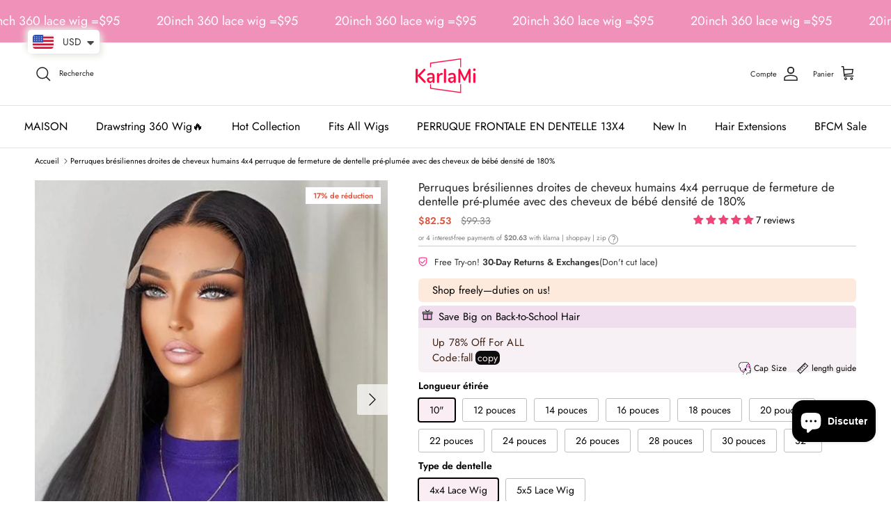

--- FILE ---
content_type: text/html; charset=utf-8
request_url: https://karlami.com/fr/products/brazilian-straight-human-hair-wigs-4x4-lace-closure-wig
body_size: 73627
content:
<!doctype html>
<html class="no-js" lang="fr" dir="ltr">
<head>
  <!-- Google tag (gtag.js) -->
<script async src="https://www.googletagmanager.com/gtag/js?id=AW-11311320105"></script>
<script>
  window.dataLayer = window.dataLayer || [];
  function gtag(){dataLayer.push(arguments);}
  gtag('js', new Date());

  gtag('config', 'AW-11311320105');
</script>
  <script>
  gtag('event', 'page_view', {
    'send_to': 'AW-11311320105',
    'value': 'replace with value',
    'items': [{
      'id': 'replace with value',
      'google_business_vertical': 'retail'
    }]
  });
</script><meta charset="utf-8">
<meta name="viewport" content="width=device-width,initial-scale=1">
<title>Perruques droites brésiliennes de cheveux humains, perruque de fermeture de lacet 4x4, cheveux de Remy &ndash; karlami</title><link rel="canonical" href="https://karlami.com/fr/products/brazilian-straight-human-hair-wigs-4x4-lace-closure-wig"><link rel="icon" href="//karlami.com/cdn/shop/files/Karlami_93084a26-1f1c-4d86-b7a1-9b0b7c4d8f9f.png?crop=center&height=48&v=1698648957&width=48" type="image/png">
  <link rel="apple-touch-icon" href="//karlami.com/cdn/shop/files/Karlami_93084a26-1f1c-4d86-b7a1-9b0b7c4d8f9f.png?crop=center&height=180&v=1698648957&width=180"><meta name="description" content="La perruque de cheveux est 100 % cheveux humains vierges, la perruque brésilienne droite 4 x 4 avec fermeture à lacet est pré-épilée avec des cheveux de bébé pour créer une ligne de cheveux naturelle, la perruque transparente à fermeture à lacet peut correspondre à toutes les peaux, se fond mieux à votre peau."><meta property="og:site_name" content="karlami">
<meta property="og:url" content="https://karlami.com/fr/products/brazilian-straight-human-hair-wigs-4x4-lace-closure-wig">
<meta property="og:title" content="Perruques droites brésiliennes de cheveux humains, perruque de fermeture de lacet 4x4, cheveux de Remy">
<meta property="og:type" content="product">
<meta property="og:description" content="La perruque de cheveux est 100 % cheveux humains vierges, la perruque brésilienne droite 4 x 4 avec fermeture à lacet est pré-épilée avec des cheveux de bébé pour créer une ligne de cheveux naturelle, la perruque transparente à fermeture à lacet peut correspondre à toutes les peaux, se fond mieux à votre peau."><meta property="og:image" content="http://karlami.com/cdn/shop/files/straight_lace_closure_wig_1.jpg?crop=center&height=1200&v=1702365742&width=1200">
  <meta property="og:image:secure_url" content="https://karlami.com/cdn/shop/files/straight_lace_closure_wig_1.jpg?crop=center&height=1200&v=1702365742&width=1200">
  <meta property="og:image:width" content="750">
  <meta property="og:image:height" content="900"><meta property="og:price:amount" content="82.53">
  <meta property="og:price:currency" content="USD"><meta name="twitter:card" content="summary_large_image">
<meta name="twitter:title" content="Perruques droites brésiliennes de cheveux humains, perruque de fermeture de lacet 4x4, cheveux de Remy">
<meta name="twitter:description" content="La perruque de cheveux est 100 % cheveux humains vierges, la perruque brésilienne droite 4 x 4 avec fermeture à lacet est pré-épilée avec des cheveux de bébé pour créer une ligne de cheveux naturelle, la perruque transparente à fermeture à lacet peut correspondre à toutes les peaux, se fond mieux à votre peau.">
<style>@font-face {
  font-family: Jost;
  font-weight: 400;
  font-style: normal;
  font-display: fallback;
  src: url("//karlami.com/cdn/fonts/jost/jost_n4.d47a1b6347ce4a4c9f437608011273009d91f2b7.woff2") format("woff2"),
       url("//karlami.com/cdn/fonts/jost/jost_n4.791c46290e672b3f85c3d1c651ef2efa3819eadd.woff") format("woff");
}
@font-face {
  font-family: Jost;
  font-weight: 700;
  font-style: normal;
  font-display: fallback;
  src: url("//karlami.com/cdn/fonts/jost/jost_n7.921dc18c13fa0b0c94c5e2517ffe06139c3615a3.woff2") format("woff2"),
       url("//karlami.com/cdn/fonts/jost/jost_n7.cbfc16c98c1e195f46c536e775e4e959c5f2f22b.woff") format("woff");
}
@font-face {
  font-family: Jost;
  font-weight: 500;
  font-style: normal;
  font-display: fallback;
  src: url("//karlami.com/cdn/fonts/jost/jost_n5.7c8497861ffd15f4e1284cd221f14658b0e95d61.woff2") format("woff2"),
       url("//karlami.com/cdn/fonts/jost/jost_n5.fb6a06896db583cc2df5ba1b30d9c04383119dd9.woff") format("woff");
}
@font-face {
  font-family: Jost;
  font-weight: 400;
  font-style: italic;
  font-display: fallback;
  src: url("//karlami.com/cdn/fonts/jost/jost_i4.b690098389649750ada222b9763d55796c5283a5.woff2") format("woff2"),
       url("//karlami.com/cdn/fonts/jost/jost_i4.fd766415a47e50b9e391ae7ec04e2ae25e7e28b0.woff") format("woff");
}
@font-face {
  font-family: Jost;
  font-weight: 700;
  font-style: italic;
  font-display: fallback;
  src: url("//karlami.com/cdn/fonts/jost/jost_i7.d8201b854e41e19d7ed9b1a31fe4fe71deea6d3f.woff2") format("woff2"),
       url("//karlami.com/cdn/fonts/jost/jost_i7.eae515c34e26b6c853efddc3fc0c552e0de63757.woff") format("woff");
}
@font-face {
  font-family: Jost;
  font-weight: 400;
  font-style: normal;
  font-display: fallback;
  src: url("//karlami.com/cdn/fonts/jost/jost_n4.d47a1b6347ce4a4c9f437608011273009d91f2b7.woff2") format("woff2"),
       url("//karlami.com/cdn/fonts/jost/jost_n4.791c46290e672b3f85c3d1c651ef2efa3819eadd.woff") format("woff");
}
@font-face {
  font-family: Jost;
  font-weight: 400;
  font-style: normal;
  font-display: fallback;
  src: url("//karlami.com/cdn/fonts/jost/jost_n4.d47a1b6347ce4a4c9f437608011273009d91f2b7.woff2") format("woff2"),
       url("//karlami.com/cdn/fonts/jost/jost_n4.791c46290e672b3f85c3d1c651ef2efa3819eadd.woff") format("woff");
}
@font-face {
  font-family: Jost;
  font-weight: 400;
  font-style: normal;
  font-display: fallback;
  src: url("//karlami.com/cdn/fonts/jost/jost_n4.d47a1b6347ce4a4c9f437608011273009d91f2b7.woff2") format("woff2"),
       url("//karlami.com/cdn/fonts/jost/jost_n4.791c46290e672b3f85c3d1c651ef2efa3819eadd.woff") format("woff");
}
@font-face {
  font-family: Jost;
  font-weight: 600;
  font-style: normal;
  font-display: fallback;
  src: url("//karlami.com/cdn/fonts/jost/jost_n6.ec1178db7a7515114a2d84e3dd680832b7af8b99.woff2") format("woff2"),
       url("//karlami.com/cdn/fonts/jost/jost_n6.b1178bb6bdd3979fef38e103a3816f6980aeaff9.woff") format("woff");
}
:root {
  --page-container-width:          1700px;
  --reading-container-width:       720px;
  --divider-opacity:               0.14;
  --gutter-large:                  30px;
  --gutter-desktop:                20px;
  --gutter-mobile:                 16px;
  --section-padding:               50px;
  --larger-section-padding:        80px;
  --larger-section-padding-mobile: 60px;
  --largest-section-padding:       110px;
  --aos-animate-duration:          0.6s;

  --base-font-family:              Jost, sans-serif;
  --base-font-weight:              400;
  --base-font-style:               normal;
  --heading-font-family:           Jost, sans-serif;
  --heading-font-weight:           400;
  --heading-font-style:            normal;
  --logo-font-family:              Jost, sans-serif;
  --logo-font-weight:              400;
  --logo-font-style:               normal;
  --nav-font-family:               Jost, sans-serif;
  --nav-font-weight:               400;
  --nav-font-style:                normal;

  --base-text-size:14px;
  --base-line-height:              1.6;
  --input-text-size:16px;
  --smaller-text-size-1:11px;
  --smaller-text-size-2:14px;
  --smaller-text-size-3:11px;
  --smaller-text-size-4:10px;
  --larger-text-size:28px;
  --super-large-text-size:49px;
  --super-large-mobile-text-size:22px;
  --larger-mobile-text-size:22px;
  --logo-text-size:28px;--btn-letter-spacing: 0.08em;
    --btn-text-transform: uppercase;
    --button-text-size: 12px;
    --quickbuy-button-text-size: 12;
    --small-feature-link-font-size: 0.75em;
    --input-btn-padding-top:             1.2em;
    --input-btn-padding-bottom:          1.2em;--heading-text-transform:none;
  --nav-text-size:                      16px;
  --mobile-menu-font-weight:            inherit;

  --body-bg-color:                      255 255 255;
  --bg-color:                           255 255 255;
  --body-text-color:                    0 0 0;
  --text-color:                         0 0 0;

  --header-text-col:                    #202223;--header-text-hover-col:             var(--main-nav-link-hover-col);--header-bg-col:                     #ffffff;
  --heading-color:                     32 34 35;
  --body-heading-color:                32 34 35;
  --heading-divider-col:               #e2e2e2;

  --logo-col:                          #202223;
  --main-nav-bg:                       #ffffff;
  --main-nav-link-col:                 #000000;
  --main-nav-link-hover-col:           #202223;
  --main-nav-link-featured-col:        #df5641;

  --link-color:                        32 34 35;
  --body-link-color:                   32 34 35;

  --btn-bg-color:                        35 35 35;
  --btn-bg-hover-color:                  0 0 0;
  --btn-border-color:                    35 35 35;
  --btn-border-hover-color:              0 0 0;
  --btn-text-color:                      255 255 255;
  --btn-text-hover-color:                255 255 255;--btn-alt-bg-color:                    255 255 255;
  --btn-alt-text-color:                  35 35 35;
  --btn-alt-border-color:                35 35 35;
  --btn-alt-border-hover-color:          35 35 35;--btn-ter-bg-color:                    235 235 235;
  --btn-ter-text-color:                  0 0 0;
  --btn-ter-bg-hover-color:              35 35 35;
  --btn-ter-text-hover-color:            255 255 255;--btn-border-radius: 3px;--color-scheme-default:                             #ffffff;
  --color-scheme-default-color:                       255 255 255;
  --color-scheme-default-text-color:                  0 0 0;
  --color-scheme-default-head-color:                  32 34 35;
  --color-scheme-default-link-color:                  32 34 35;
  --color-scheme-default-btn-text-color:              255 255 255;
  --color-scheme-default-btn-text-hover-color:        255 255 255;
  --color-scheme-default-btn-bg-color:                35 35 35;
  --color-scheme-default-btn-bg-hover-color:          0 0 0;
  --color-scheme-default-btn-border-color:            35 35 35;
  --color-scheme-default-btn-border-hover-color:      0 0 0;
  --color-scheme-default-btn-alt-text-color:          35 35 35;
  --color-scheme-default-btn-alt-bg-color:            255 255 255;
  --color-scheme-default-btn-alt-border-color:        35 35 35;
  --color-scheme-default-btn-alt-border-hover-color:  35 35 35;

  --color-scheme-1:                             #f2f2f2;
  --color-scheme-1-color:                       242 242 242;
  --color-scheme-1-text-color:                  52 52 52;
  --color-scheme-1-head-color:                  52 52 52;
  --color-scheme-1-link-color:                  52 52 52;
  --color-scheme-1-btn-text-color:              255 255 255;
  --color-scheme-1-btn-text-hover-color:        255 255 255;
  --color-scheme-1-btn-bg-color:                35 35 35;
  --color-scheme-1-btn-bg-hover-color:          0 0 0;
  --color-scheme-1-btn-border-color:            35 35 35;
  --color-scheme-1-btn-border-hover-color:      0 0 0;
  --color-scheme-1-btn-alt-text-color:          35 35 35;
  --color-scheme-1-btn-alt-bg-color:            255 255 255;
  --color-scheme-1-btn-alt-border-color:        35 35 35;
  --color-scheme-1-btn-alt-border-hover-color:  35 35 35;

  --color-scheme-2:                             #f091ba;
  --color-scheme-2-color:                       240 145 186;
  --color-scheme-2-text-color:                  255 255 255;
  --color-scheme-2-head-color:                  255 255 255;
  --color-scheme-2-link-color:                  52 52 52;
  --color-scheme-2-btn-text-color:              255 255 255;
  --color-scheme-2-btn-text-hover-color:        255 255 255;
  --color-scheme-2-btn-bg-color:                35 35 35;
  --color-scheme-2-btn-bg-hover-color:          0 0 0;
  --color-scheme-2-btn-border-color:            35 35 35;
  --color-scheme-2-btn-border-hover-color:      0 0 0;
  --color-scheme-2-btn-alt-text-color:          35 35 35;
  --color-scheme-2-btn-alt-bg-color:            255 255 255;
  --color-scheme-2-btn-alt-border-color:        35 35 35;
  --color-scheme-2-btn-alt-border-hover-color:  35 35 35;

  /* Shop Pay payment terms */
  --payment-terms-background-color:    #ffffff;--quickbuy-bg: 242 242 242;--body-input-background-color:       rgb(var(--body-bg-color));
  --input-background-color:            rgb(var(--body-bg-color));
  --body-input-text-color:             var(--body-text-color);
  --input-text-color:                  var(--body-text-color);
  --body-input-border-color:           rgb(191, 191, 191);
  --input-border-color:                rgb(191, 191, 191);
  --input-border-color-hover:          rgb(115, 115, 115);
  --input-border-color-active:         rgb(0, 0, 0);

  --swatch-cross-svg:                  url("data:image/svg+xml,%3Csvg xmlns='http://www.w3.org/2000/svg' width='240' height='240' viewBox='0 0 24 24' fill='none' stroke='rgb(191, 191, 191)' stroke-width='0.09' preserveAspectRatio='none' %3E%3Cline x1='24' y1='0' x2='0' y2='24'%3E%3C/line%3E%3C/svg%3E");
  --swatch-cross-hover:                url("data:image/svg+xml,%3Csvg xmlns='http://www.w3.org/2000/svg' width='240' height='240' viewBox='0 0 24 24' fill='none' stroke='rgb(115, 115, 115)' stroke-width='0.09' preserveAspectRatio='none' %3E%3Cline x1='24' y1='0' x2='0' y2='24'%3E%3C/line%3E%3C/svg%3E");
  --swatch-cross-active:               url("data:image/svg+xml,%3Csvg xmlns='http://www.w3.org/2000/svg' width='240' height='240' viewBox='0 0 24 24' fill='none' stroke='rgb(0, 0, 0)' stroke-width='0.09' preserveAspectRatio='none' %3E%3Cline x1='24' y1='0' x2='0' y2='24'%3E%3C/line%3E%3C/svg%3E");

  --footer-divider-col:                #e0e0e0;
  --footer-text-col:                   0 0 0;
  --footer-heading-col:                0 0 0;
  --footer-bg:                         #f2f2f2;--product-label-overlay-justify: flex-start;--product-label-overlay-align: flex-end;--product-label-overlay-reduction-text:   #df5641;
  --product-label-overlay-reduction-bg:     #ffffff;
  --product-label-overlay-stock-text:       #6d7175;
  --product-label-overlay-stock-bg:         #ffffff;
  --product-label-overlay-new-text:         #ffffff;
  --product-label-overlay-new-bg:           #000000;
  --product-label-overlay-meta-text:        #ffffff;
  --product-label-overlay-meta-bg:          #09728c;
  --product-label-sale-text:                #df5641;
  --product-label-sold-text:                #202223;
  --product-label-preorder-text:            #60a57e;

  --product-block-crop-align:               top;

  
  --product-block-price-align:              flex-start;
  --product-block-price-item-margin-start:  initial;
  --product-block-price-item-margin-end:    .5rem;
  

  --collection-block-image-position:   center center;

  --swatch-picker-image-size:          68px;
  --swatch-crop-align:                 center center;

  --image-overlay-text-color:          255 255 255;--image-overlay-bg:                  rgba(0, 0, 0, 0.1);
  --image-overlay-shadow-start:        rgb(0 0 0 / 0.15);
  --image-overlay-box-opacity:         1.0;.image-overlay--bg-box .text-overlay .text-overlay__text {
      --image-overlay-box-bg: 255 255 255;
      --heading-color: var(--body-heading-color);
      --text-color: var(--body-text-color);
      --link-color: var(--body-link-color);
    }--product-inventory-ok-box-color:            #f2faf0;
  --product-inventory-ok-text-color:           #008060;
  --product-inventory-ok-icon-box-fill-color:  #fff;
  --product-inventory-low-box-color:           #fcf1cd;
  --product-inventory-low-text-color:          #dd9a1a;
  --product-inventory-low-icon-box-fill-color: #fff;
  --product-inventory-low-text-color-channels: 0, 128, 96;
  --product-inventory-ok-text-color-channels:  221, 154, 26;

  --rating-star-color: 215 250 53;
}::selection {
    background: rgb(var(--body-heading-color));
    color: rgb(var(--body-bg-color));
  }
  ::-moz-selection {
    background: rgb(var(--body-heading-color));
    color: rgb(var(--body-bg-color));
  }.use-color-scheme--default {
  --product-label-sale-text:           #df5641;
  --product-label-sold-text:           #202223;
  --product-label-preorder-text:       #60a57e;
  --input-background-color:            rgb(var(--body-bg-color));
  --input-text-color:                  var(--body-input-text-color);
  --input-border-color:                rgb(191, 191, 191);
  --input-border-color-hover:          rgb(115, 115, 115);
  --input-border-color-active:         rgb(0, 0, 0);
}</style>

  <link href="//karlami.com/cdn/shop/t/32/assets/main.css?v=69253918796327124021758184999" rel="stylesheet" type="text/css" media="all" />
  <link href="//karlami.com/cdn/shop/t/32/assets/karlami.css?v=80637989268263293121761191644" rel="stylesheet" type="text/css" media="all" />
  <link href="//karlami.com/cdn/shop/t/32/assets/swiper.css?v=112761857491241057661758185009" rel="stylesheet" type="text/css" media="all" />
<link rel="preload" as="font" href="//karlami.com/cdn/fonts/jost/jost_n4.d47a1b6347ce4a4c9f437608011273009d91f2b7.woff2" type="font/woff2" crossorigin><link rel="preload" as="font" href="//karlami.com/cdn/fonts/jost/jost_n4.d47a1b6347ce4a4c9f437608011273009d91f2b7.woff2" type="font/woff2" crossorigin><script>
    document.documentElement.className = document.documentElement.className.replace('no-js', 'js');

    window.theme = {
      info: {
        name: 'Symmetry',
        version: '7.0.0'
      },
      device: {
        hasTouch: window.matchMedia('(any-pointer: coarse)').matches,
        hasHover: window.matchMedia('(hover: hover)').matches
      },
      mediaQueries: {
        md: '(min-width: 768px)',
        productMediaCarouselBreak: '(min-width: 1041px)'
      },
      routes: {
        base: 'https://karlami.com',
        cart: '/fr/cart',
        cartAdd: '/fr/cart/add.js',
        cartUpdate: '/fr/cart/update.js',
        predictiveSearch: '/fr/search/suggest'
      },
      strings: {
        cartTermsConfirmation: "Vous devez accepter les termes et conditions avant de continuer.",
        cartItemsQuantityError: "Vous ne pouvez ajouter que [QUANTITY] de cet article à votre panier.",
        generalSearchViewAll: "Voir tous les résultats de recherche",
        noStock: "Épuisé",
        noVariant: "Indisponible",
        productsProductChooseA: "Choisir un",
        generalSearchPages: "Pages",
        generalSearchNoResultsWithoutTerms: "Désolé, nous n\u0026#39;avons trouvé aucun résultat",
        shippingCalculator: {
          singleRate: "Il y a un tarif de livraison pour cette destination :",
          multipleRates: "Il y a plusieurs tarifs de livraison pour cette destination :",
          noRates: "Nous n’expédions pas vers cette destination."
        }
      },
      settings: {
        moneyWithCurrencyFormat: "\u003cspan class=money\u003e${{amount}}\u003c\/span\u003e",
        cartType: "page",
        afterAddToCart: "page",
        quickbuyStyle: "button",
        externalLinksNewTab: true,
        internalLinksSmoothScroll: true
      }
    }

    theme.inlineNavigationCheck = function() {
      var pageHeader = document.querySelector('.pageheader'),
          inlineNavContainer = pageHeader.querySelector('.logo-area__left__inner'),
          inlineNav = inlineNavContainer.querySelector('.navigation--left');
      if (inlineNav && getComputedStyle(inlineNav).display != 'none') {
        var inlineMenuCentered = document.querySelector('.pageheader--layout-inline-menu-center'),
            logoContainer = document.querySelector('.logo-area__middle__inner');
        if(inlineMenuCentered) {
          var rightWidth = document.querySelector('.logo-area__right__inner').clientWidth,
              middleWidth = logoContainer.clientWidth,
              logoArea = document.querySelector('.logo-area'),
              computedLogoAreaStyle = getComputedStyle(logoArea),
              logoAreaInnerWidth = logoArea.clientWidth - Math.ceil(parseFloat(computedLogoAreaStyle.paddingLeft)) - Math.ceil(parseFloat(computedLogoAreaStyle.paddingRight)),
              availableNavWidth = logoAreaInnerWidth - Math.max(rightWidth, middleWidth) * 2 - 40;
          inlineNavContainer.style.maxWidth = availableNavWidth + 'px';
        }

        var firstInlineNavLink = inlineNav.querySelector('.navigation__item:first-child'),
            lastInlineNavLink = inlineNav.querySelector('.navigation__item:last-child');
        if (lastInlineNavLink) {
          var inlineNavWidth = null;
          if(document.querySelector('html[dir=rtl]')) {
            inlineNavWidth = firstInlineNavLink.offsetLeft - lastInlineNavLink.offsetLeft + firstInlineNavLink.offsetWidth;
          } else {
            inlineNavWidth = lastInlineNavLink.offsetLeft - firstInlineNavLink.offsetLeft + lastInlineNavLink.offsetWidth;
          }
          if (inlineNavContainer.offsetWidth >= inlineNavWidth) {
            pageHeader.classList.add('pageheader--layout-inline-permitted');
            var tallLogo = logoContainer.clientHeight > lastInlineNavLink.clientHeight + 20;
            if (tallLogo) {
              inlineNav.classList.add('navigation--tight-underline');
            } else {
              inlineNav.classList.remove('navigation--tight-underline');
            }
          } else {
            pageHeader.classList.remove('pageheader--layout-inline-permitted');
          }
        }
      }
    };

    theme.setInitialHeaderHeightProperty = () => {
      const section = document.querySelector('.section-header');
      if (section) {
        document.documentElement.style.setProperty('--theme-header-height', Math.ceil(section.clientHeight) + 'px');
      }
    };
  </script>

  <script src="//karlami.com/cdn/shop/t/32/assets/main.js?v=140237133741700485981758185000" defer></script>
  <script src="//karlami.com/cdn/shop/t/32/assets/karlami.js?v=81384946351270387621758184998" defer="defer"></script>
  <script src="//karlami.com/cdn/shop/t/32/assets/jquery.min.js?v=28577836119606976961758184997"  type="text/javascript"></script> 
   <script src="//karlami.com/cdn/shop/t/32/assets/swiper.min.js?v=125509845551321791351758185009"></script>
    <script src="//karlami.com/cdn/shop/t/32/assets/animate-on-scroll.js?v=15249566486942820451758184988" defer></script>
    <link href="//karlami.com/cdn/shop/t/32/assets/animate-on-scroll.css?v=35216439550296132921758184988" rel="stylesheet" type="text/css" media="all" />
  

  <script>window.performance && window.performance.mark && window.performance.mark('shopify.content_for_header.start');</script><meta name="google-site-verification" content="02ekc8S_zrqcrbIMOj6VQAFbGvYKFm_SiSGAiAwxfxM">
<meta name="facebook-domain-verification" content="k0e8ze2550slfwcj2dbhnwtz3gb5on">
<meta id="shopify-digital-wallet" name="shopify-digital-wallet" content="/61958160537/digital_wallets/dialog">
<meta name="shopify-checkout-api-token" content="ce76e07632c44e7715f4c709c08056b1">
<meta id="in-context-paypal-metadata" data-shop-id="61958160537" data-venmo-supported="true" data-environment="production" data-locale="fr_FR" data-paypal-v4="true" data-currency="USD">
<link rel="alternate" hreflang="x-default" href="https://karlami.com/products/brazilian-straight-human-hair-wigs-4x4-lace-closure-wig">
<link rel="alternate" hreflang="en" href="https://karlami.com/products/brazilian-straight-human-hair-wigs-4x4-lace-closure-wig">
<link rel="alternate" hreflang="fr" href="https://karlami.com/fr/products/brazilian-straight-human-hair-wigs-4x4-lace-closure-wig">
<link rel="alternate" hreflang="en-CA" href="https://karlami.com/en-ca/products/brazilian-straight-human-hair-wigs-4x4-lace-closure-wig">
<link rel="alternate" hreflang="en-GB" href="https://karlami.com/en-gb/products/brazilian-straight-human-hair-wigs-4x4-lace-closure-wig">
<link rel="alternate" hreflang="en-FR" href="https://karlami.com/en-fr/products/brazilian-straight-human-hair-wigs-4x4-lace-closure-wig">
<link rel="alternate" hreflang="en-NZ" href="https://karlami.com/en-au/products/brazilian-straight-human-hair-wigs-4x4-lace-closure-wig">
<link rel="alternate" hreflang="en-AU" href="https://karlami.com/en-au/products/brazilian-straight-human-hair-wigs-4x4-lace-closure-wig">
<link rel="alternate" hreflang="en-NL" href="https://karlami.com/en-nl/products/brazilian-straight-human-hair-wigs-4x4-lace-closure-wig">
<link rel="alternate" type="application/json+oembed" href="https://karlami.com/fr/products/brazilian-straight-human-hair-wigs-4x4-lace-closure-wig.oembed">
<script async="async" src="/checkouts/internal/preloads.js?locale=fr-US"></script>
<link rel="preconnect" href="https://shop.app" crossorigin="anonymous">
<script async="async" src="https://shop.app/checkouts/internal/preloads.js?locale=fr-US&shop_id=61958160537" crossorigin="anonymous"></script>
<script id="apple-pay-shop-capabilities" type="application/json">{"shopId":61958160537,"countryCode":"US","currencyCode":"USD","merchantCapabilities":["supports3DS"],"merchantId":"gid:\/\/shopify\/Shop\/61958160537","merchantName":"karlami","requiredBillingContactFields":["postalAddress","email","phone"],"requiredShippingContactFields":["postalAddress","email","phone"],"shippingType":"shipping","supportedNetworks":["visa","masterCard","amex","discover","elo","jcb"],"total":{"type":"pending","label":"karlami","amount":"1.00"},"shopifyPaymentsEnabled":true,"supportsSubscriptions":true}</script>
<script id="shopify-features" type="application/json">{"accessToken":"ce76e07632c44e7715f4c709c08056b1","betas":["rich-media-storefront-analytics"],"domain":"karlami.com","predictiveSearch":true,"shopId":61958160537,"locale":"fr"}</script>
<script>var Shopify = Shopify || {};
Shopify.shop = "karla-c561.myshopify.com";
Shopify.locale = "fr";
Shopify.currency = {"active":"USD","rate":"1.0"};
Shopify.country = "US";
Shopify.theme = {"name":"Symmetry 详情页羽毛接发-勿动","id":144625664153,"schema_name":"Symmetry","schema_version":"7.0.0","theme_store_id":568,"role":"main"};
Shopify.theme.handle = "null";
Shopify.theme.style = {"id":null,"handle":null};
Shopify.cdnHost = "karlami.com/cdn";
Shopify.routes = Shopify.routes || {};
Shopify.routes.root = "/fr/";</script>
<script type="module">!function(o){(o.Shopify=o.Shopify||{}).modules=!0}(window);</script>
<script>!function(o){function n(){var o=[];function n(){o.push(Array.prototype.slice.apply(arguments))}return n.q=o,n}var t=o.Shopify=o.Shopify||{};t.loadFeatures=n(),t.autoloadFeatures=n()}(window);</script>
<script>
  window.ShopifyPay = window.ShopifyPay || {};
  window.ShopifyPay.apiHost = "shop.app\/pay";
  window.ShopifyPay.redirectState = null;
</script>
<script id="shop-js-analytics" type="application/json">{"pageType":"product"}</script>
<script defer="defer" async type="module" src="//karlami.com/cdn/shopifycloud/shop-js/modules/v2/client.init-shop-cart-sync_C7zOiP7n.fr.esm.js"></script>
<script defer="defer" async type="module" src="//karlami.com/cdn/shopifycloud/shop-js/modules/v2/chunk.common_CSlijhlg.esm.js"></script>
<script type="module">
  await import("//karlami.com/cdn/shopifycloud/shop-js/modules/v2/client.init-shop-cart-sync_C7zOiP7n.fr.esm.js");
await import("//karlami.com/cdn/shopifycloud/shop-js/modules/v2/chunk.common_CSlijhlg.esm.js");

  window.Shopify.SignInWithShop?.initShopCartSync?.({"fedCMEnabled":true,"windoidEnabled":true});

</script>
<script>
  window.Shopify = window.Shopify || {};
  if (!window.Shopify.featureAssets) window.Shopify.featureAssets = {};
  window.Shopify.featureAssets['shop-js'] = {"shop-cart-sync":["modules/v2/client.shop-cart-sync_BnBFXf0_.fr.esm.js","modules/v2/chunk.common_CSlijhlg.esm.js"],"init-fed-cm":["modules/v2/client.init-fed-cm_CSbHcSLQ.fr.esm.js","modules/v2/chunk.common_CSlijhlg.esm.js"],"shop-button":["modules/v2/client.shop-button_DLUKcBRB.fr.esm.js","modules/v2/chunk.common_CSlijhlg.esm.js"],"shop-cash-offers":["modules/v2/client.shop-cash-offers_Cua9cdqh.fr.esm.js","modules/v2/chunk.common_CSlijhlg.esm.js","modules/v2/chunk.modal_C0-OIa6B.esm.js"],"init-windoid":["modules/v2/client.init-windoid_BO2kqg2i.fr.esm.js","modules/v2/chunk.common_CSlijhlg.esm.js"],"init-shop-email-lookup-coordinator":["modules/v2/client.init-shop-email-lookup-coordinator_DcBZTVqR.fr.esm.js","modules/v2/chunk.common_CSlijhlg.esm.js"],"shop-toast-manager":["modules/v2/client.shop-toast-manager_CqHEw2nM.fr.esm.js","modules/v2/chunk.common_CSlijhlg.esm.js"],"shop-login-button":["modules/v2/client.shop-login-button_BQtEoURe.fr.esm.js","modules/v2/chunk.common_CSlijhlg.esm.js","modules/v2/chunk.modal_C0-OIa6B.esm.js"],"avatar":["modules/v2/client.avatar_BTnouDA3.fr.esm.js"],"pay-button":["modules/v2/client.pay-button_DUwpSVMx.fr.esm.js","modules/v2/chunk.common_CSlijhlg.esm.js"],"init-shop-cart-sync":["modules/v2/client.init-shop-cart-sync_C7zOiP7n.fr.esm.js","modules/v2/chunk.common_CSlijhlg.esm.js"],"init-customer-accounts":["modules/v2/client.init-customer-accounts_B0gbzGDF.fr.esm.js","modules/v2/client.shop-login-button_BQtEoURe.fr.esm.js","modules/v2/chunk.common_CSlijhlg.esm.js","modules/v2/chunk.modal_C0-OIa6B.esm.js"],"init-shop-for-new-customer-accounts":["modules/v2/client.init-shop-for-new-customer-accounts_C1ax6gR3.fr.esm.js","modules/v2/client.shop-login-button_BQtEoURe.fr.esm.js","modules/v2/chunk.common_CSlijhlg.esm.js","modules/v2/chunk.modal_C0-OIa6B.esm.js"],"init-customer-accounts-sign-up":["modules/v2/client.init-customer-accounts-sign-up_Dx4tXqtI.fr.esm.js","modules/v2/client.shop-login-button_BQtEoURe.fr.esm.js","modules/v2/chunk.common_CSlijhlg.esm.js","modules/v2/chunk.modal_C0-OIa6B.esm.js"],"checkout-modal":["modules/v2/client.checkout-modal_BZLk86_8.fr.esm.js","modules/v2/chunk.common_CSlijhlg.esm.js","modules/v2/chunk.modal_C0-OIa6B.esm.js"],"shop-follow-button":["modules/v2/client.shop-follow-button_YGA9KtE6.fr.esm.js","modules/v2/chunk.common_CSlijhlg.esm.js","modules/v2/chunk.modal_C0-OIa6B.esm.js"],"lead-capture":["modules/v2/client.lead-capture_BKsxsIKj.fr.esm.js","modules/v2/chunk.common_CSlijhlg.esm.js","modules/v2/chunk.modal_C0-OIa6B.esm.js"],"shop-login":["modules/v2/client.shop-login_s6dWeBr2.fr.esm.js","modules/v2/chunk.common_CSlijhlg.esm.js","modules/v2/chunk.modal_C0-OIa6B.esm.js"],"payment-terms":["modules/v2/client.payment-terms_CTuGCy7C.fr.esm.js","modules/v2/chunk.common_CSlijhlg.esm.js","modules/v2/chunk.modal_C0-OIa6B.esm.js"]};
</script>
<script>(function() {
  var isLoaded = false;
  function asyncLoad() {
    if (isLoaded) return;
    isLoaded = true;
    var urls = ["https:\/\/mds.oceanpayment.com\/assets\/shopifylogo\/paypal,visa,mastercard,maestro,jcb,american_express,diners_club,discover,klarna.js?shop=karla-c561.myshopify.com","https:\/\/cdn.hextom.com\/js\/freeshippingbar.js?shop=karla-c561.myshopify.com","https:\/\/cdn.hextom.com\/js\/ultimatesalesboost.js?shop=karla-c561.myshopify.com"];
    for (var i = 0; i < urls.length; i++) {
      var s = document.createElement('script');
      s.type = 'text/javascript';
      s.async = true;
      s.src = urls[i];
      var x = document.getElementsByTagName('script')[0];
      x.parentNode.insertBefore(s, x);
    }
  };
  if(window.attachEvent) {
    window.attachEvent('onload', asyncLoad);
  } else {
    window.addEventListener('load', asyncLoad, false);
  }
})();</script>
<script id="__st">var __st={"a":61958160537,"offset":-28800,"reqid":"1e826b25-1d7b-43f4-9277-45948bc0f441-1768379338","pageurl":"karlami.com\/fr\/products\/brazilian-straight-human-hair-wigs-4x4-lace-closure-wig","u":"6d008fb54693","p":"product","rtyp":"product","rid":7536081961113};</script>
<script>window.ShopifyPaypalV4VisibilityTracking = true;</script>
<script id="captcha-bootstrap">!function(){'use strict';const t='contact',e='account',n='new_comment',o=[[t,t],['blogs',n],['comments',n],[t,'customer']],c=[[e,'customer_login'],[e,'guest_login'],[e,'recover_customer_password'],[e,'create_customer']],r=t=>t.map((([t,e])=>`form[action*='/${t}']:not([data-nocaptcha='true']) input[name='form_type'][value='${e}']`)).join(','),a=t=>()=>t?[...document.querySelectorAll(t)].map((t=>t.form)):[];function s(){const t=[...o],e=r(t);return a(e)}const i='password',u='form_key',d=['recaptcha-v3-token','g-recaptcha-response','h-captcha-response',i],f=()=>{try{return window.sessionStorage}catch{return}},m='__shopify_v',_=t=>t.elements[u];function p(t,e,n=!1){try{const o=window.sessionStorage,c=JSON.parse(o.getItem(e)),{data:r}=function(t){const{data:e,action:n}=t;return t[m]||n?{data:e,action:n}:{data:t,action:n}}(c);for(const[e,n]of Object.entries(r))t.elements[e]&&(t.elements[e].value=n);n&&o.removeItem(e)}catch(o){console.error('form repopulation failed',{error:o})}}const l='form_type',E='cptcha';function T(t){t.dataset[E]=!0}const w=window,h=w.document,L='Shopify',v='ce_forms',y='captcha';let A=!1;((t,e)=>{const n=(g='f06e6c50-85a8-45c8-87d0-21a2b65856fe',I='https://cdn.shopify.com/shopifycloud/storefront-forms-hcaptcha/ce_storefront_forms_captcha_hcaptcha.v1.5.2.iife.js',D={infoText:'Protégé par hCaptcha',privacyText:'Confidentialité',termsText:'Conditions'},(t,e,n)=>{const o=w[L][v],c=o.bindForm;if(c)return c(t,g,e,D).then(n);var r;o.q.push([[t,g,e,D],n]),r=I,A||(h.body.append(Object.assign(h.createElement('script'),{id:'captcha-provider',async:!0,src:r})),A=!0)});var g,I,D;w[L]=w[L]||{},w[L][v]=w[L][v]||{},w[L][v].q=[],w[L][y]=w[L][y]||{},w[L][y].protect=function(t,e){n(t,void 0,e),T(t)},Object.freeze(w[L][y]),function(t,e,n,w,h,L){const[v,y,A,g]=function(t,e,n){const i=e?o:[],u=t?c:[],d=[...i,...u],f=r(d),m=r(i),_=r(d.filter((([t,e])=>n.includes(e))));return[a(f),a(m),a(_),s()]}(w,h,L),I=t=>{const e=t.target;return e instanceof HTMLFormElement?e:e&&e.form},D=t=>v().includes(t);t.addEventListener('submit',(t=>{const e=I(t);if(!e)return;const n=D(e)&&!e.dataset.hcaptchaBound&&!e.dataset.recaptchaBound,o=_(e),c=g().includes(e)&&(!o||!o.value);(n||c)&&t.preventDefault(),c&&!n&&(function(t){try{if(!f())return;!function(t){const e=f();if(!e)return;const n=_(t);if(!n)return;const o=n.value;o&&e.removeItem(o)}(t);const e=Array.from(Array(32),(()=>Math.random().toString(36)[2])).join('');!function(t,e){_(t)||t.append(Object.assign(document.createElement('input'),{type:'hidden',name:u})),t.elements[u].value=e}(t,e),function(t,e){const n=f();if(!n)return;const o=[...t.querySelectorAll(`input[type='${i}']`)].map((({name:t})=>t)),c=[...d,...o],r={};for(const[a,s]of new FormData(t).entries())c.includes(a)||(r[a]=s);n.setItem(e,JSON.stringify({[m]:1,action:t.action,data:r}))}(t,e)}catch(e){console.error('failed to persist form',e)}}(e),e.submit())}));const S=(t,e)=>{t&&!t.dataset[E]&&(n(t,e.some((e=>e===t))),T(t))};for(const o of['focusin','change'])t.addEventListener(o,(t=>{const e=I(t);D(e)&&S(e,y())}));const B=e.get('form_key'),M=e.get(l),P=B&&M;t.addEventListener('DOMContentLoaded',(()=>{const t=y();if(P)for(const e of t)e.elements[l].value===M&&p(e,B);[...new Set([...A(),...v().filter((t=>'true'===t.dataset.shopifyCaptcha))])].forEach((e=>S(e,t)))}))}(h,new URLSearchParams(w.location.search),n,t,e,['guest_login'])})(!0,!0)}();</script>
<script integrity="sha256-4kQ18oKyAcykRKYeNunJcIwy7WH5gtpwJnB7kiuLZ1E=" data-source-attribution="shopify.loadfeatures" defer="defer" src="//karlami.com/cdn/shopifycloud/storefront/assets/storefront/load_feature-a0a9edcb.js" crossorigin="anonymous"></script>
<script crossorigin="anonymous" defer="defer" src="//karlami.com/cdn/shopifycloud/storefront/assets/shopify_pay/storefront-65b4c6d7.js?v=20250812"></script>
<script data-source-attribution="shopify.dynamic_checkout.dynamic.init">var Shopify=Shopify||{};Shopify.PaymentButton=Shopify.PaymentButton||{isStorefrontPortableWallets:!0,init:function(){window.Shopify.PaymentButton.init=function(){};var t=document.createElement("script");t.src="https://karlami.com/cdn/shopifycloud/portable-wallets/latest/portable-wallets.fr.js",t.type="module",document.head.appendChild(t)}};
</script>
<script data-source-attribution="shopify.dynamic_checkout.buyer_consent">
  function portableWalletsHideBuyerConsent(e){var t=document.getElementById("shopify-buyer-consent"),n=document.getElementById("shopify-subscription-policy-button");t&&n&&(t.classList.add("hidden"),t.setAttribute("aria-hidden","true"),n.removeEventListener("click",e))}function portableWalletsShowBuyerConsent(e){var t=document.getElementById("shopify-buyer-consent"),n=document.getElementById("shopify-subscription-policy-button");t&&n&&(t.classList.remove("hidden"),t.removeAttribute("aria-hidden"),n.addEventListener("click",e))}window.Shopify?.PaymentButton&&(window.Shopify.PaymentButton.hideBuyerConsent=portableWalletsHideBuyerConsent,window.Shopify.PaymentButton.showBuyerConsent=portableWalletsShowBuyerConsent);
</script>
<script>
  function portableWalletsCleanup(e){e&&e.src&&console.error("Failed to load portable wallets script "+e.src);var t=document.querySelectorAll("shopify-accelerated-checkout .shopify-payment-button__skeleton, shopify-accelerated-checkout-cart .wallet-cart-button__skeleton"),e=document.getElementById("shopify-buyer-consent");for(let e=0;e<t.length;e++)t[e].remove();e&&e.remove()}function portableWalletsNotLoadedAsModule(e){e instanceof ErrorEvent&&"string"==typeof e.message&&e.message.includes("import.meta")&&"string"==typeof e.filename&&e.filename.includes("portable-wallets")&&(window.removeEventListener("error",portableWalletsNotLoadedAsModule),window.Shopify.PaymentButton.failedToLoad=e,"loading"===document.readyState?document.addEventListener("DOMContentLoaded",window.Shopify.PaymentButton.init):window.Shopify.PaymentButton.init())}window.addEventListener("error",portableWalletsNotLoadedAsModule);
</script>

<script type="module" src="https://karlami.com/cdn/shopifycloud/portable-wallets/latest/portable-wallets.fr.js" onError="portableWalletsCleanup(this)" crossorigin="anonymous"></script>
<script nomodule>
  document.addEventListener("DOMContentLoaded", portableWalletsCleanup);
</script>

<link id="shopify-accelerated-checkout-styles" rel="stylesheet" media="screen" href="https://karlami.com/cdn/shopifycloud/portable-wallets/latest/accelerated-checkout-backwards-compat.css" crossorigin="anonymous">
<style id="shopify-accelerated-checkout-cart">
        #shopify-buyer-consent {
  margin-top: 1em;
  display: inline-block;
  width: 100%;
}

#shopify-buyer-consent.hidden {
  display: none;
}

#shopify-subscription-policy-button {
  background: none;
  border: none;
  padding: 0;
  text-decoration: underline;
  font-size: inherit;
  cursor: pointer;
}

#shopify-subscription-policy-button::before {
  box-shadow: none;
}

      </style>

<script>window.performance && window.performance.mark && window.performance.mark('shopify.content_for_header.end');</script>
<!-- CC Custom Head Start --><!-- CC Custom Head End --><!-- BEGIN app block: shopify://apps/judge-me-reviews/blocks/judgeme_core/61ccd3b1-a9f2-4160-9fe9-4fec8413e5d8 --><!-- Start of Judge.me Core -->






<link rel="dns-prefetch" href="https://cdnwidget.judge.me">
<link rel="dns-prefetch" href="https://cdn.judge.me">
<link rel="dns-prefetch" href="https://cdn1.judge.me">
<link rel="dns-prefetch" href="https://api.judge.me">

<script data-cfasync='false' class='jdgm-settings-script'>window.jdgmSettings={"pagination":5,"disable_web_reviews":false,"badge_no_review_text":"No reviews","badge_n_reviews_text":"{{ n }} review/reviews","badge_star_color":"#EF4579","hide_badge_preview_if_no_reviews":true,"badge_hide_text":false,"enforce_center_preview_badge":false,"widget_title":"Customer Reviews","widget_open_form_text":"Write a review","widget_close_form_text":"Cancel review","widget_refresh_page_text":"Refresh page","widget_summary_text":"Based on {{ number_of_reviews }} review/reviews","widget_no_review_text":"Be the first to write a review","widget_name_field_text":"Display name","widget_verified_name_field_text":"Verified Name (public)","widget_name_placeholder_text":"Display name","widget_required_field_error_text":"This field is required.","widget_email_field_text":"Email address","widget_verified_email_field_text":"Verified Email (private, can not be edited)","widget_email_placeholder_text":"Your email address","widget_email_field_error_text":"Please enter a valid email address.","widget_rating_field_text":"Rating","widget_review_title_field_text":"Review Title","widget_review_title_placeholder_text":"Give your review a title","widget_review_body_field_text":"Review content","widget_review_body_placeholder_text":"Start writing here...","widget_pictures_field_text":"Picture/Video (optional)","widget_submit_review_text":"Submit Review","widget_submit_verified_review_text":"Submit Verified Review","widget_submit_success_msg_with_auto_publish":"Thank you! Please refresh the page in a few moments to see your review. You can remove or edit your review by logging into \u003ca href='https://judge.me/login' target='_blank' rel='nofollow noopener'\u003eJudge.me\u003c/a\u003e","widget_submit_success_msg_no_auto_publish":"Thank you! Your review will be published as soon as it is approved by the shop admin. You can remove or edit your review by logging into \u003ca href='https://judge.me/login' target='_blank' rel='nofollow noopener'\u003eJudge.me\u003c/a\u003e","widget_show_default_reviews_out_of_total_text":"Showing {{ n_reviews_shown }} out of {{ n_reviews }} reviews.","widget_show_all_link_text":"Show all","widget_show_less_link_text":"Show less","widget_author_said_text":"{{ reviewer_name }} said:","widget_days_text":"{{ n }} days ago","widget_weeks_text":"{{ n }} week/weeks ago","widget_months_text":"{{ n }} month/months ago","widget_years_text":"{{ n }} year/years ago","widget_yesterday_text":"Yesterday","widget_today_text":"Today","widget_replied_text":"\u003e\u003e {{ shop_name }} replied:","widget_read_more_text":"Read more","widget_reviewer_name_as_initial":"","widget_rating_filter_color":"","widget_rating_filter_see_all_text":"See all reviews","widget_sorting_most_recent_text":"Most Recent","widget_sorting_highest_rating_text":"Highest Rating","widget_sorting_lowest_rating_text":"Lowest Rating","widget_sorting_with_pictures_text":"Only Pictures","widget_sorting_most_helpful_text":"Most Helpful","widget_open_question_form_text":"Ask a question","widget_reviews_subtab_text":"Reviews","widget_questions_subtab_text":"Questions","widget_question_label_text":"Question","widget_answer_label_text":"Answer","widget_question_placeholder_text":"Write your question here","widget_submit_question_text":"Submit Question","widget_question_submit_success_text":"Thank you for your question! We will notify you once it gets answered.","widget_star_color":"#EF4579","verified_badge_text":"Verified","verified_badge_bg_color":"","verified_badge_text_color":"","verified_badge_placement":"left-of-reviewer-name","widget_review_max_height":"","widget_hide_border":false,"widget_social_share":false,"widget_thumb":false,"widget_review_location_show":false,"widget_location_format":"","all_reviews_include_out_of_store_products":true,"all_reviews_out_of_store_text":"(out of store)","all_reviews_pagination":100,"all_reviews_product_name_prefix_text":"about","enable_review_pictures":true,"enable_question_anwser":false,"widget_theme":"","review_date_format":"mm/dd/yyyy","default_sort_method":"most-recent","widget_product_reviews_subtab_text":"Product Reviews","widget_shop_reviews_subtab_text":"Shop Reviews","widget_other_products_reviews_text":"Reviews for other products","widget_store_reviews_subtab_text":"Store reviews","widget_no_store_reviews_text":"This store hasn't received any reviews yet","widget_web_restriction_product_reviews_text":"This product hasn't received any reviews yet","widget_no_items_text":"No items found","widget_show_more_text":"Show more","widget_write_a_store_review_text":"Write a Store Review","widget_other_languages_heading":"Reviews in Other Languages","widget_translate_review_text":"Translate review to {{ language }}","widget_translating_review_text":"Translating...","widget_show_original_translation_text":"Show original ({{ language }})","widget_translate_review_failed_text":"Review couldn't be translated.","widget_translate_review_retry_text":"Retry","widget_translate_review_try_again_later_text":"Try again later","show_product_url_for_grouped_product":false,"widget_sorting_pictures_first_text":"Pictures First","show_pictures_on_all_rev_page_mobile":false,"show_pictures_on_all_rev_page_desktop":false,"floating_tab_hide_mobile_install_preference":false,"floating_tab_button_name":"★ Reviews","floating_tab_title":"Let customers speak for us","floating_tab_button_color":"","floating_tab_button_background_color":"","floating_tab_url":"","floating_tab_url_enabled":false,"floating_tab_tab_style":"text","all_reviews_text_badge_text":"Customers rate us {{ shop.metafields.judgeme.all_reviews_rating | round: 1 }}/5 based on {{ shop.metafields.judgeme.all_reviews_count }} reviews.","all_reviews_text_badge_text_branded_style":"{{ shop.metafields.judgeme.all_reviews_rating | round: 1 }} out of 5 stars based on {{ shop.metafields.judgeme.all_reviews_count }} reviews","is_all_reviews_text_badge_a_link":false,"show_stars_for_all_reviews_text_badge":false,"all_reviews_text_badge_url":"","all_reviews_text_style":"branded","all_reviews_text_color_style":"judgeme_brand_color","all_reviews_text_color":"#108474","all_reviews_text_show_jm_brand":true,"featured_carousel_show_header":true,"featured_carousel_title":"Let customers speak for us","testimonials_carousel_title":"Customers are saying","videos_carousel_title":"Real customer stories","cards_carousel_title":"Customers are saying","featured_carousel_count_text":"from {{ n }} reviews","featured_carousel_add_link_to_all_reviews_page":false,"featured_carousel_url":"","featured_carousel_show_images":true,"featured_carousel_autoslide_interval":5,"featured_carousel_arrows_on_the_sides":false,"featured_carousel_height":250,"featured_carousel_width":80,"featured_carousel_image_size":0,"featured_carousel_image_height":250,"featured_carousel_arrow_color":"#eeeeee","verified_count_badge_style":"branded","verified_count_badge_orientation":"horizontal","verified_count_badge_color_style":"judgeme_brand_color","verified_count_badge_color":"#108474","is_verified_count_badge_a_link":false,"verified_count_badge_url":"","verified_count_badge_show_jm_brand":true,"widget_rating_preset_default":5,"widget_first_sub_tab":"product-reviews","widget_show_histogram":true,"widget_histogram_use_custom_color":false,"widget_pagination_use_custom_color":false,"widget_star_use_custom_color":false,"widget_verified_badge_use_custom_color":false,"widget_write_review_use_custom_color":false,"picture_reminder_submit_button":"Upload Pictures","enable_review_videos":false,"mute_video_by_default":false,"widget_sorting_videos_first_text":"Videos First","widget_review_pending_text":"Pending","featured_carousel_items_for_large_screen":3,"social_share_options_order":"Facebook,Twitter","remove_microdata_snippet":true,"disable_json_ld":false,"enable_json_ld_products":false,"preview_badge_show_question_text":false,"preview_badge_no_question_text":"No questions","preview_badge_n_question_text":"{{ number_of_questions }} question/questions","qa_badge_show_icon":false,"qa_badge_position":"same-row","remove_judgeme_branding":false,"widget_add_search_bar":false,"widget_search_bar_placeholder":"Search","widget_sorting_verified_only_text":"Verified only","featured_carousel_theme":"default","featured_carousel_show_rating":true,"featured_carousel_show_title":true,"featured_carousel_show_body":true,"featured_carousel_show_date":false,"featured_carousel_show_reviewer":true,"featured_carousel_show_product":false,"featured_carousel_header_background_color":"#108474","featured_carousel_header_text_color":"#ffffff","featured_carousel_name_product_separator":"reviewed","featured_carousel_full_star_background":"#108474","featured_carousel_empty_star_background":"#dadada","featured_carousel_vertical_theme_background":"#f9fafb","featured_carousel_verified_badge_enable":true,"featured_carousel_verified_badge_color":"#108474","featured_carousel_border_style":"round","featured_carousel_review_line_length_limit":3,"featured_carousel_more_reviews_button_text":"Read more reviews","featured_carousel_view_product_button_text":"View product","all_reviews_page_load_reviews_on":"scroll","all_reviews_page_load_more_text":"Load More Reviews","disable_fb_tab_reviews":false,"enable_ajax_cdn_cache":false,"widget_public_name_text":"displayed publicly like","default_reviewer_name":"John Smith","default_reviewer_name_has_non_latin":true,"widget_reviewer_anonymous":"Anonymous","medals_widget_title":"Judge.me Review Medals","medals_widget_background_color":"#f9fafb","medals_widget_position":"footer_all_pages","medals_widget_border_color":"#f9fafb","medals_widget_verified_text_position":"left","medals_widget_use_monochromatic_version":false,"medals_widget_elements_color":"#108474","show_reviewer_avatar":true,"widget_invalid_yt_video_url_error_text":"Not a YouTube video URL","widget_max_length_field_error_text":"Please enter no more than {0} characters.","widget_show_country_flag":false,"widget_show_collected_via_shop_app":true,"widget_verified_by_shop_badge_style":"light","widget_verified_by_shop_text":"Verified by Shop","widget_show_photo_gallery":true,"widget_load_with_code_splitting":true,"widget_ugc_install_preference":false,"widget_ugc_title":"Made by us, Shared by you","widget_ugc_subtitle":"Tag us to see your picture featured in our page","widget_ugc_arrows_color":"#ffffff","widget_ugc_primary_button_text":"Buy Now","widget_ugc_primary_button_background_color":"#108474","widget_ugc_primary_button_text_color":"#ffffff","widget_ugc_primary_button_border_width":"0","widget_ugc_primary_button_border_style":"none","widget_ugc_primary_button_border_color":"#108474","widget_ugc_primary_button_border_radius":"25","widget_ugc_secondary_button_text":"Load More","widget_ugc_secondary_button_background_color":"#ffffff","widget_ugc_secondary_button_text_color":"#108474","widget_ugc_secondary_button_border_width":"2","widget_ugc_secondary_button_border_style":"solid","widget_ugc_secondary_button_border_color":"#108474","widget_ugc_secondary_button_border_radius":"25","widget_ugc_reviews_button_text":"View Reviews","widget_ugc_reviews_button_background_color":"#ffffff","widget_ugc_reviews_button_text_color":"#108474","widget_ugc_reviews_button_border_width":"2","widget_ugc_reviews_button_border_style":"solid","widget_ugc_reviews_button_border_color":"#108474","widget_ugc_reviews_button_border_radius":"25","widget_ugc_reviews_button_link_to":"judgeme-reviews-page","widget_ugc_show_post_date":true,"widget_ugc_max_width":"800","widget_rating_metafield_value_type":true,"widget_primary_color":"#F23C90","widget_enable_secondary_color":false,"widget_secondary_color":"#edf5f5","widget_summary_average_rating_text":"{{ average_rating }} out of 5","widget_media_grid_title":"Customer photos \u0026 videos","widget_media_grid_see_more_text":"See more","widget_round_style":false,"widget_show_product_medals":true,"widget_verified_by_judgeme_text":"Verified by Judge.me","widget_show_store_medals":true,"widget_verified_by_judgeme_text_in_store_medals":"Verified by Judge.me","widget_media_field_exceed_quantity_message":"Sorry, we can only accept {{ max_media }} for one review.","widget_media_field_exceed_limit_message":"{{ file_name }} is too large, please select a {{ media_type }} less than {{ size_limit }}MB.","widget_review_submitted_text":"Review Submitted!","widget_question_submitted_text":"Question Submitted!","widget_close_form_text_question":"Cancel","widget_write_your_answer_here_text":"Write your answer here","widget_enabled_branded_link":true,"widget_show_collected_by_judgeme":false,"widget_reviewer_name_color":"","widget_write_review_text_color":"","widget_write_review_bg_color":"","widget_collected_by_judgeme_text":"collected by Judge.me","widget_pagination_type":"standard","widget_load_more_text":"Load More","widget_load_more_color":"#108474","widget_full_review_text":"Full Review","widget_read_more_reviews_text":"Read More Reviews","widget_read_questions_text":"Read Questions","widget_questions_and_answers_text":"Questions \u0026 Answers","widget_verified_by_text":"Verified by","widget_verified_text":"Verified","widget_number_of_reviews_text":"{{ number_of_reviews }} reviews","widget_back_button_text":"Back","widget_next_button_text":"Next","widget_custom_forms_filter_button":"Filters","custom_forms_style":"horizontal","widget_show_review_information":false,"how_reviews_are_collected":"How reviews are collected?","widget_show_review_keywords":false,"widget_gdpr_statement":"How we use your data: We'll only contact you about the review you left, and only if necessary. By submitting your review, you agree to Judge.me's \u003ca href='https://judge.me/terms' target='_blank' rel='nofollow noopener'\u003eterms\u003c/a\u003e, \u003ca href='https://judge.me/privacy' target='_blank' rel='nofollow noopener'\u003eprivacy\u003c/a\u003e and \u003ca href='https://judge.me/content-policy' target='_blank' rel='nofollow noopener'\u003econtent\u003c/a\u003e policies.","widget_multilingual_sorting_enabled":false,"widget_translate_review_content_enabled":false,"widget_translate_review_content_method":"manual","popup_widget_review_selection":"automatically_with_pictures","popup_widget_round_border_style":true,"popup_widget_show_title":true,"popup_widget_show_body":true,"popup_widget_show_reviewer":false,"popup_widget_show_product":true,"popup_widget_show_pictures":true,"popup_widget_use_review_picture":true,"popup_widget_show_on_home_page":true,"popup_widget_show_on_product_page":true,"popup_widget_show_on_collection_page":true,"popup_widget_show_on_cart_page":true,"popup_widget_position":"bottom_left","popup_widget_first_review_delay":5,"popup_widget_duration":5,"popup_widget_interval":5,"popup_widget_review_count":5,"popup_widget_hide_on_mobile":true,"review_snippet_widget_round_border_style":true,"review_snippet_widget_card_color":"#FFFFFF","review_snippet_widget_slider_arrows_background_color":"#FFFFFF","review_snippet_widget_slider_arrows_color":"#000000","review_snippet_widget_star_color":"#108474","show_product_variant":false,"all_reviews_product_variant_label_text":"Variant: ","widget_show_verified_branding":false,"widget_ai_summary_title":"Customers say","widget_ai_summary_disclaimer":"AI-powered review summary based on recent customer reviews","widget_show_ai_summary":false,"widget_show_ai_summary_bg":false,"widget_show_review_title_input":true,"redirect_reviewers_invited_via_email":"review_widget","request_store_review_after_product_review":true,"request_review_other_products_in_order":false,"review_form_color_scheme":"default","review_form_corner_style":"square","review_form_star_color":{},"review_form_text_color":"#333333","review_form_background_color":"#ffffff","review_form_field_background_color":"#fafafa","review_form_button_color":{},"review_form_button_text_color":"#ffffff","review_form_modal_overlay_color":"#000000","review_content_screen_title_text":"How would you rate this product?","review_content_introduction_text":"We would love it if you would share a bit about your experience.","store_review_form_title_text":"How would you rate this store?","store_review_form_introduction_text":"We would love it if you would share a bit about your experience.","show_review_guidance_text":true,"one_star_review_guidance_text":"Poor","five_star_review_guidance_text":"Great","customer_information_screen_title_text":"About you","customer_information_introduction_text":"Please tell us more about you.","custom_questions_screen_title_text":"Your experience in more detail","custom_questions_introduction_text":"Here are a few questions to help us understand more about your experience.","review_submitted_screen_title_text":"Thanks for your review!","review_submitted_screen_thank_you_text":"We are processing it and it will appear on the store soon.","review_submitted_screen_email_verification_text":"Please confirm your email by clicking the link we just sent you. This helps us keep reviews authentic.","review_submitted_request_store_review_text":"Would you like to share your experience of shopping with us?","review_submitted_review_other_products_text":"Would you like to review these products?","store_review_screen_title_text":"Would you like to share your experience of shopping with us?","store_review_introduction_text":"We value your feedback and use it to improve. Please share any thoughts or suggestions you have.","reviewer_media_screen_title_picture_text":"Share a picture","reviewer_media_introduction_picture_text":"Upload a photo to support your review.","reviewer_media_screen_title_video_text":"Share a video","reviewer_media_introduction_video_text":"Upload a video to support your review.","reviewer_media_screen_title_picture_or_video_text":"Share a picture or video","reviewer_media_introduction_picture_or_video_text":"Upload a photo or video to support your review.","reviewer_media_youtube_url_text":"Paste your Youtube URL here","advanced_settings_next_step_button_text":"Next","advanced_settings_close_review_button_text":"Close","modal_write_review_flow":false,"write_review_flow_required_text":"Required","write_review_flow_privacy_message_text":"We respect your privacy.","write_review_flow_anonymous_text":"Post review as anonymous","write_review_flow_visibility_text":"This won't be visible to other customers.","write_review_flow_multiple_selection_help_text":"Select as many as you like","write_review_flow_single_selection_help_text":"Select one option","write_review_flow_required_field_error_text":"This field is required","write_review_flow_invalid_email_error_text":"Please enter a valid email address","write_review_flow_max_length_error_text":"Max. {{ max_length }} characters.","write_review_flow_media_upload_text":"\u003cb\u003eClick to upload\u003c/b\u003e or drag and drop","write_review_flow_gdpr_statement":"We'll only contact you about your review if necessary. By submitting your review, you agree to our \u003ca href='https://judge.me/terms' target='_blank' rel='nofollow noopener'\u003eterms and conditions\u003c/a\u003e and \u003ca href='https://judge.me/privacy' target='_blank' rel='nofollow noopener'\u003eprivacy policy\u003c/a\u003e.","rating_only_reviews_enabled":false,"show_negative_reviews_help_screen":false,"new_review_flow_help_screen_rating_threshold":3,"negative_review_resolution_screen_title_text":"Tell us more","negative_review_resolution_text":"Your experience matters to us. If there were issues with your purchase, we're here to help. Feel free to reach out to us, we'd love the opportunity to make things right.","negative_review_resolution_button_text":"Contact us","negative_review_resolution_proceed_with_review_text":"Leave a review","negative_review_resolution_subject":"Issue with purchase from {{ shop_name }}.{{ order_name }}","preview_badge_collection_page_install_status":false,"widget_review_custom_css":"","preview_badge_custom_css":"","preview_badge_stars_count":"5-stars","featured_carousel_custom_css":"","floating_tab_custom_css":"","all_reviews_widget_custom_css":"","medals_widget_custom_css":"","verified_badge_custom_css":"","all_reviews_text_custom_css":"","transparency_badges_collected_via_store_invite":false,"transparency_badges_from_another_provider":false,"transparency_badges_collected_from_store_visitor":false,"transparency_badges_collected_by_verified_review_provider":false,"transparency_badges_earned_reward":false,"transparency_badges_collected_via_store_invite_text":"Review collected via store invitation","transparency_badges_from_another_provider_text":"Review collected from another provider","transparency_badges_collected_from_store_visitor_text":"Review collected from a store visitor","transparency_badges_written_in_google_text":"Review written in Google","transparency_badges_written_in_etsy_text":"Review written in Etsy","transparency_badges_written_in_shop_app_text":"Review written in Shop App","transparency_badges_earned_reward_text":"Review earned a reward for future purchase","product_review_widget_per_page":10,"widget_store_review_label_text":"Review about the store","checkout_comment_extension_title_on_product_page":"Customer Comments","checkout_comment_extension_num_latest_comment_show":5,"checkout_comment_extension_format":"name_and_timestamp","checkout_comment_customer_name":"last_initial","checkout_comment_comment_notification":true,"preview_badge_collection_page_install_preference":false,"preview_badge_home_page_install_preference":false,"preview_badge_product_page_install_preference":false,"review_widget_install_preference":"","review_carousel_install_preference":false,"floating_reviews_tab_install_preference":"none","verified_reviews_count_badge_install_preference":false,"all_reviews_text_install_preference":false,"review_widget_best_location":false,"judgeme_medals_install_preference":false,"review_widget_revamp_enabled":false,"review_widget_qna_enabled":false,"review_widget_header_theme":"minimal","review_widget_widget_title_enabled":true,"review_widget_header_text_size":"medium","review_widget_header_text_weight":"regular","review_widget_average_rating_style":"compact","review_widget_bar_chart_enabled":true,"review_widget_bar_chart_type":"numbers","review_widget_bar_chart_style":"standard","review_widget_expanded_media_gallery_enabled":false,"review_widget_reviews_section_theme":"standard","review_widget_image_style":"thumbnails","review_widget_review_image_ratio":"square","review_widget_stars_size":"medium","review_widget_verified_badge":"standard_text","review_widget_review_title_text_size":"medium","review_widget_review_text_size":"medium","review_widget_review_text_length":"medium","review_widget_number_of_columns_desktop":3,"review_widget_carousel_transition_speed":5,"review_widget_custom_questions_answers_display":"always","review_widget_button_text_color":"#FFFFFF","review_widget_text_color":"#000000","review_widget_lighter_text_color":"#7B7B7B","review_widget_corner_styling":"soft","review_widget_review_word_singular":"review","review_widget_review_word_plural":"reviews","review_widget_voting_label":"Helpful?","review_widget_shop_reply_label":"Reply from {{ shop_name }}:","review_widget_filters_title":"Filters","qna_widget_question_word_singular":"Question","qna_widget_question_word_plural":"Questions","qna_widget_answer_reply_label":"Answer from {{ answerer_name }}:","qna_content_screen_title_text":"Ask a question about this product","qna_widget_question_required_field_error_text":"Please enter your question.","qna_widget_flow_gdpr_statement":"We'll only contact you about your question if necessary. By submitting your question, you agree to our \u003ca href='https://judge.me/terms' target='_blank' rel='nofollow noopener'\u003eterms and conditions\u003c/a\u003e and \u003ca href='https://judge.me/privacy' target='_blank' rel='nofollow noopener'\u003eprivacy policy\u003c/a\u003e.","qna_widget_question_submitted_text":"Thanks for your question!","qna_widget_close_form_text_question":"Close","qna_widget_question_submit_success_text":"We’ll notify you by email when your question is answered.","all_reviews_widget_v2025_enabled":false,"all_reviews_widget_v2025_header_theme":"default","all_reviews_widget_v2025_widget_title_enabled":true,"all_reviews_widget_v2025_header_text_size":"medium","all_reviews_widget_v2025_header_text_weight":"regular","all_reviews_widget_v2025_average_rating_style":"compact","all_reviews_widget_v2025_bar_chart_enabled":true,"all_reviews_widget_v2025_bar_chart_type":"numbers","all_reviews_widget_v2025_bar_chart_style":"standard","all_reviews_widget_v2025_expanded_media_gallery_enabled":false,"all_reviews_widget_v2025_show_store_medals":true,"all_reviews_widget_v2025_show_photo_gallery":true,"all_reviews_widget_v2025_show_review_keywords":false,"all_reviews_widget_v2025_show_ai_summary":false,"all_reviews_widget_v2025_show_ai_summary_bg":false,"all_reviews_widget_v2025_add_search_bar":false,"all_reviews_widget_v2025_default_sort_method":"most-recent","all_reviews_widget_v2025_reviews_per_page":10,"all_reviews_widget_v2025_reviews_section_theme":"default","all_reviews_widget_v2025_image_style":"thumbnails","all_reviews_widget_v2025_review_image_ratio":"square","all_reviews_widget_v2025_stars_size":"medium","all_reviews_widget_v2025_verified_badge":"bold_badge","all_reviews_widget_v2025_review_title_text_size":"medium","all_reviews_widget_v2025_review_text_size":"medium","all_reviews_widget_v2025_review_text_length":"medium","all_reviews_widget_v2025_number_of_columns_desktop":3,"all_reviews_widget_v2025_carousel_transition_speed":5,"all_reviews_widget_v2025_custom_questions_answers_display":"always","all_reviews_widget_v2025_show_product_variant":false,"all_reviews_widget_v2025_show_reviewer_avatar":true,"all_reviews_widget_v2025_reviewer_name_as_initial":"","all_reviews_widget_v2025_review_location_show":false,"all_reviews_widget_v2025_location_format":"","all_reviews_widget_v2025_show_country_flag":false,"all_reviews_widget_v2025_verified_by_shop_badge_style":"light","all_reviews_widget_v2025_social_share":false,"all_reviews_widget_v2025_social_share_options_order":"Facebook,Twitter,LinkedIn,Pinterest","all_reviews_widget_v2025_pagination_type":"standard","all_reviews_widget_v2025_button_text_color":"#FFFFFF","all_reviews_widget_v2025_text_color":"#000000","all_reviews_widget_v2025_lighter_text_color":"#7B7B7B","all_reviews_widget_v2025_corner_styling":"soft","all_reviews_widget_v2025_title":"Customer reviews","all_reviews_widget_v2025_ai_summary_title":"Customers say about this store","all_reviews_widget_v2025_no_review_text":"Be the first to write a review","platform":"shopify","branding_url":"https://app.judge.me/reviews","branding_text":"Powered by Judge.me","locale":"en","reply_name":"karlami","widget_version":"3.0","footer":true,"autopublish":false,"review_dates":true,"enable_custom_form":false,"shop_locale":"en","enable_multi_locales_translations":false,"show_review_title_input":true,"review_verification_email_status":"always","can_be_branded":false,"reply_name_text":"karlami"};</script> <style class='jdgm-settings-style'>.jdgm-xx{left:0}:root{--jdgm-primary-color: #F23C90;--jdgm-secondary-color: rgba(242,60,144,0.1);--jdgm-star-color: #EF4579;--jdgm-write-review-text-color: white;--jdgm-write-review-bg-color: #F23C90;--jdgm-paginate-color: #F23C90;--jdgm-border-radius: 0;--jdgm-reviewer-name-color: #F23C90}.jdgm-histogram__bar-content{background-color:#F23C90}.jdgm-rev[data-verified-buyer=true] .jdgm-rev__icon.jdgm-rev__icon:after,.jdgm-rev__buyer-badge.jdgm-rev__buyer-badge{color:white;background-color:#F23C90}.jdgm-review-widget--small .jdgm-gallery.jdgm-gallery .jdgm-gallery__thumbnail-link:nth-child(8) .jdgm-gallery__thumbnail-wrapper.jdgm-gallery__thumbnail-wrapper:before{content:"See more"}@media only screen and (min-width: 768px){.jdgm-gallery.jdgm-gallery .jdgm-gallery__thumbnail-link:nth-child(8) .jdgm-gallery__thumbnail-wrapper.jdgm-gallery__thumbnail-wrapper:before{content:"See more"}}.jdgm-preview-badge .jdgm-star.jdgm-star{color:#EF4579}.jdgm-prev-badge[data-average-rating='0.00']{display:none !important}.jdgm-author-all-initials{display:none !important}.jdgm-author-last-initial{display:none !important}.jdgm-rev-widg__title{visibility:hidden}.jdgm-rev-widg__summary-text{visibility:hidden}.jdgm-prev-badge__text{visibility:hidden}.jdgm-rev__prod-link-prefix:before{content:'about'}.jdgm-rev__variant-label:before{content:'Variant: '}.jdgm-rev__out-of-store-text:before{content:'(out of store)'}@media only screen and (min-width: 768px){.jdgm-rev__pics .jdgm-rev_all-rev-page-picture-separator,.jdgm-rev__pics .jdgm-rev__product-picture{display:none}}@media only screen and (max-width: 768px){.jdgm-rev__pics .jdgm-rev_all-rev-page-picture-separator,.jdgm-rev__pics .jdgm-rev__product-picture{display:none}}.jdgm-preview-badge[data-template="product"]{display:none !important}.jdgm-preview-badge[data-template="collection"]{display:none !important}.jdgm-preview-badge[data-template="index"]{display:none !important}.jdgm-review-widget[data-from-snippet="true"]{display:none !important}.jdgm-verified-count-badget[data-from-snippet="true"]{display:none !important}.jdgm-carousel-wrapper[data-from-snippet="true"]{display:none !important}.jdgm-all-reviews-text[data-from-snippet="true"]{display:none !important}.jdgm-medals-section[data-from-snippet="true"]{display:none !important}.jdgm-ugc-media-wrapper[data-from-snippet="true"]{display:none !important}.jdgm-rev__transparency-badge[data-badge-type="review_collected_via_store_invitation"]{display:none !important}.jdgm-rev__transparency-badge[data-badge-type="review_collected_from_another_provider"]{display:none !important}.jdgm-rev__transparency-badge[data-badge-type="review_collected_from_store_visitor"]{display:none !important}.jdgm-rev__transparency-badge[data-badge-type="review_written_in_etsy"]{display:none !important}.jdgm-rev__transparency-badge[data-badge-type="review_written_in_google_business"]{display:none !important}.jdgm-rev__transparency-badge[data-badge-type="review_written_in_shop_app"]{display:none !important}.jdgm-rev__transparency-badge[data-badge-type="review_earned_for_future_purchase"]{display:none !important}.jdgm-review-snippet-widget .jdgm-rev-snippet-widget__cards-container .jdgm-rev-snippet-card{border-radius:8px;background:#fff}.jdgm-review-snippet-widget .jdgm-rev-snippet-widget__cards-container .jdgm-rev-snippet-card__rev-rating .jdgm-star{color:#108474}.jdgm-review-snippet-widget .jdgm-rev-snippet-widget__prev-btn,.jdgm-review-snippet-widget .jdgm-rev-snippet-widget__next-btn{border-radius:50%;background:#fff}.jdgm-review-snippet-widget .jdgm-rev-snippet-widget__prev-btn>svg,.jdgm-review-snippet-widget .jdgm-rev-snippet-widget__next-btn>svg{fill:#000}.jdgm-full-rev-modal.rev-snippet-widget .jm-mfp-container .jm-mfp-content,.jdgm-full-rev-modal.rev-snippet-widget .jm-mfp-container .jdgm-full-rev__icon,.jdgm-full-rev-modal.rev-snippet-widget .jm-mfp-container .jdgm-full-rev__pic-img,.jdgm-full-rev-modal.rev-snippet-widget .jm-mfp-container .jdgm-full-rev__reply{border-radius:8px}.jdgm-full-rev-modal.rev-snippet-widget .jm-mfp-container .jdgm-full-rev[data-verified-buyer="true"] .jdgm-full-rev__icon::after{border-radius:8px}.jdgm-full-rev-modal.rev-snippet-widget .jm-mfp-container .jdgm-full-rev .jdgm-rev__buyer-badge{border-radius:calc( 8px / 2 )}.jdgm-full-rev-modal.rev-snippet-widget .jm-mfp-container .jdgm-full-rev .jdgm-full-rev__replier::before{content:'karlami'}.jdgm-full-rev-modal.rev-snippet-widget .jm-mfp-container .jdgm-full-rev .jdgm-full-rev__product-button{border-radius:calc( 8px * 6 )}
</style> <style class='jdgm-settings-style'></style>

  
  
  
  <style class='jdgm-miracle-styles'>
  @-webkit-keyframes jdgm-spin{0%{-webkit-transform:rotate(0deg);-ms-transform:rotate(0deg);transform:rotate(0deg)}100%{-webkit-transform:rotate(359deg);-ms-transform:rotate(359deg);transform:rotate(359deg)}}@keyframes jdgm-spin{0%{-webkit-transform:rotate(0deg);-ms-transform:rotate(0deg);transform:rotate(0deg)}100%{-webkit-transform:rotate(359deg);-ms-transform:rotate(359deg);transform:rotate(359deg)}}@font-face{font-family:'JudgemeStar';src:url("[data-uri]") format("woff");font-weight:normal;font-style:normal}.jdgm-star{font-family:'JudgemeStar';display:inline !important;text-decoration:none !important;padding:0 4px 0 0 !important;margin:0 !important;font-weight:bold;opacity:1;-webkit-font-smoothing:antialiased;-moz-osx-font-smoothing:grayscale}.jdgm-star:hover{opacity:1}.jdgm-star:last-of-type{padding:0 !important}.jdgm-star.jdgm--on:before{content:"\e000"}.jdgm-star.jdgm--off:before{content:"\e001"}.jdgm-star.jdgm--half:before{content:"\e002"}.jdgm-widget *{margin:0;line-height:1.4;-webkit-box-sizing:border-box;-moz-box-sizing:border-box;box-sizing:border-box;-webkit-overflow-scrolling:touch}.jdgm-hidden{display:none !important;visibility:hidden !important}.jdgm-temp-hidden{display:none}.jdgm-spinner{width:40px;height:40px;margin:auto;border-radius:50%;border-top:2px solid #eee;border-right:2px solid #eee;border-bottom:2px solid #eee;border-left:2px solid #ccc;-webkit-animation:jdgm-spin 0.8s infinite linear;animation:jdgm-spin 0.8s infinite linear}.jdgm-spinner:empty{display:block}.jdgm-prev-badge{display:block !important}

</style>


  
  
   


<script data-cfasync='false' class='jdgm-script'>
!function(e){window.jdgm=window.jdgm||{},jdgm.CDN_HOST="https://cdnwidget.judge.me/",jdgm.CDN_HOST_ALT="https://cdn2.judge.me/cdn/widget_frontend/",jdgm.API_HOST="https://api.judge.me/",jdgm.CDN_BASE_URL="https://cdn.shopify.com/extensions/019bb841-f064-7488-b6fb-cd56536383e8/judgeme-extensions-293/assets/",
jdgm.docReady=function(d){(e.attachEvent?"complete"===e.readyState:"loading"!==e.readyState)?
setTimeout(d,0):e.addEventListener("DOMContentLoaded",d)},jdgm.loadCSS=function(d,t,o,a){
!o&&jdgm.loadCSS.requestedUrls.indexOf(d)>=0||(jdgm.loadCSS.requestedUrls.push(d),
(a=e.createElement("link")).rel="stylesheet",a.class="jdgm-stylesheet",a.media="nope!",
a.href=d,a.onload=function(){this.media="all",t&&setTimeout(t)},e.body.appendChild(a))},
jdgm.loadCSS.requestedUrls=[],jdgm.loadJS=function(e,d){var t=new XMLHttpRequest;
t.onreadystatechange=function(){4===t.readyState&&(Function(t.response)(),d&&d(t.response))},
t.open("GET",e),t.onerror=function(){if(e.indexOf(jdgm.CDN_HOST)===0&&jdgm.CDN_HOST_ALT!==jdgm.CDN_HOST){var f=e.replace(jdgm.CDN_HOST,jdgm.CDN_HOST_ALT);jdgm.loadJS(f,d)}},t.send()},jdgm.docReady((function(){(window.jdgmLoadCSS||e.querySelectorAll(
".jdgm-widget, .jdgm-all-reviews-page").length>0)&&(jdgmSettings.widget_load_with_code_splitting?
parseFloat(jdgmSettings.widget_version)>=3?jdgm.loadCSS(jdgm.CDN_HOST+"widget_v3/base.css"):
jdgm.loadCSS(jdgm.CDN_HOST+"widget/base.css"):jdgm.loadCSS(jdgm.CDN_HOST+"shopify_v2.css"),
jdgm.loadJS(jdgm.CDN_HOST+"loa"+"der.js"))}))}(document);
</script>
<noscript><link rel="stylesheet" type="text/css" media="all" href="https://cdnwidget.judge.me/shopify_v2.css"></noscript>

<!-- BEGIN app snippet: theme_fix_tags --><script>
  (function() {
    var jdgmThemeFixes = {"140316475545":{"html":"","css":".jdgm-preview-badge {\n\tanimation: fadeIn 4s linear;\n}\n\n@keyframes fadeIn {\n 0% {\n \topacity: 0;\n }\n 75% {\n \topacity: 0;\n }\n 100% {\n \topacity: 1;\n }\n}","js":""},"143392276633":{"html":"","css":".jdgm-preview-badge {\n\tanimation: fadeIn 3.5s linear;\n}\n\n@keyframes fadeIn {\n 0% {\n \topacity: 0;\n }\n 75% {\n \topacity: 0;\n }\n 100% {\n \topacity: 1;\n }\n}","js":""}};
    if (!jdgmThemeFixes) return;
    var thisThemeFix = jdgmThemeFixes[Shopify.theme.id];
    if (!thisThemeFix) return;

    if (thisThemeFix.html) {
      document.addEventListener("DOMContentLoaded", function() {
        var htmlDiv = document.createElement('div');
        htmlDiv.classList.add('jdgm-theme-fix-html');
        htmlDiv.innerHTML = thisThemeFix.html;
        document.body.append(htmlDiv);
      });
    };

    if (thisThemeFix.css) {
      var styleTag = document.createElement('style');
      styleTag.classList.add('jdgm-theme-fix-style');
      styleTag.innerHTML = thisThemeFix.css;
      document.head.append(styleTag);
    };

    if (thisThemeFix.js) {
      var scriptTag = document.createElement('script');
      scriptTag.classList.add('jdgm-theme-fix-script');
      scriptTag.innerHTML = thisThemeFix.js;
      document.head.append(scriptTag);
    };
  })();
</script>
<!-- END app snippet -->
<!-- End of Judge.me Core -->



<!-- END app block --><script src="https://cdn.shopify.com/extensions/019bb841-f064-7488-b6fb-cd56536383e8/judgeme-extensions-293/assets/loader.js" type="text/javascript" defer="defer"></script>
<script src="https://cdn.shopify.com/extensions/a9a32278-85fd-435d-a2e4-15afbc801656/nova-multi-currency-converter-1/assets/nova-cur-app-embed.js" type="text/javascript" defer="defer"></script>
<link href="https://cdn.shopify.com/extensions/a9a32278-85fd-435d-a2e4-15afbc801656/nova-multi-currency-converter-1/assets/nova-cur.css" rel="stylesheet" type="text/css" media="all">
<script src="https://cdn.shopify.com/extensions/7bc9bb47-adfa-4267-963e-cadee5096caf/inbox-1252/assets/inbox-chat-loader.js" type="text/javascript" defer="defer"></script>
<link href="https://monorail-edge.shopifysvc.com" rel="dns-prefetch">
<script>(function(){if ("sendBeacon" in navigator && "performance" in window) {try {var session_token_from_headers = performance.getEntriesByType('navigation')[0].serverTiming.find(x => x.name == '_s').description;} catch {var session_token_from_headers = undefined;}var session_cookie_matches = document.cookie.match(/_shopify_s=([^;]*)/);var session_token_from_cookie = session_cookie_matches && session_cookie_matches.length === 2 ? session_cookie_matches[1] : "";var session_token = session_token_from_headers || session_token_from_cookie || "";function handle_abandonment_event(e) {var entries = performance.getEntries().filter(function(entry) {return /monorail-edge.shopifysvc.com/.test(entry.name);});if (!window.abandonment_tracked && entries.length === 0) {window.abandonment_tracked = true;var currentMs = Date.now();var navigation_start = performance.timing.navigationStart;var payload = {shop_id: 61958160537,url: window.location.href,navigation_start,duration: currentMs - navigation_start,session_token,page_type: "product"};window.navigator.sendBeacon("https://monorail-edge.shopifysvc.com/v1/produce", JSON.stringify({schema_id: "online_store_buyer_site_abandonment/1.1",payload: payload,metadata: {event_created_at_ms: currentMs,event_sent_at_ms: currentMs}}));}}window.addEventListener('pagehide', handle_abandonment_event);}}());</script>
<script id="web-pixels-manager-setup">(function e(e,d,r,n,o){if(void 0===o&&(o={}),!Boolean(null===(a=null===(i=window.Shopify)||void 0===i?void 0:i.analytics)||void 0===a?void 0:a.replayQueue)){var i,a;window.Shopify=window.Shopify||{};var t=window.Shopify;t.analytics=t.analytics||{};var s=t.analytics;s.replayQueue=[],s.publish=function(e,d,r){return s.replayQueue.push([e,d,r]),!0};try{self.performance.mark("wpm:start")}catch(e){}var l=function(){var e={modern:/Edge?\/(1{2}[4-9]|1[2-9]\d|[2-9]\d{2}|\d{4,})\.\d+(\.\d+|)|Firefox\/(1{2}[4-9]|1[2-9]\d|[2-9]\d{2}|\d{4,})\.\d+(\.\d+|)|Chrom(ium|e)\/(9{2}|\d{3,})\.\d+(\.\d+|)|(Maci|X1{2}).+ Version\/(15\.\d+|(1[6-9]|[2-9]\d|\d{3,})\.\d+)([,.]\d+|)( \(\w+\)|)( Mobile\/\w+|) Safari\/|Chrome.+OPR\/(9{2}|\d{3,})\.\d+\.\d+|(CPU[ +]OS|iPhone[ +]OS|CPU[ +]iPhone|CPU IPhone OS|CPU iPad OS)[ +]+(15[._]\d+|(1[6-9]|[2-9]\d|\d{3,})[._]\d+)([._]\d+|)|Android:?[ /-](13[3-9]|1[4-9]\d|[2-9]\d{2}|\d{4,})(\.\d+|)(\.\d+|)|Android.+Firefox\/(13[5-9]|1[4-9]\d|[2-9]\d{2}|\d{4,})\.\d+(\.\d+|)|Android.+Chrom(ium|e)\/(13[3-9]|1[4-9]\d|[2-9]\d{2}|\d{4,})\.\d+(\.\d+|)|SamsungBrowser\/([2-9]\d|\d{3,})\.\d+/,legacy:/Edge?\/(1[6-9]|[2-9]\d|\d{3,})\.\d+(\.\d+|)|Firefox\/(5[4-9]|[6-9]\d|\d{3,})\.\d+(\.\d+|)|Chrom(ium|e)\/(5[1-9]|[6-9]\d|\d{3,})\.\d+(\.\d+|)([\d.]+$|.*Safari\/(?![\d.]+ Edge\/[\d.]+$))|(Maci|X1{2}).+ Version\/(10\.\d+|(1[1-9]|[2-9]\d|\d{3,})\.\d+)([,.]\d+|)( \(\w+\)|)( Mobile\/\w+|) Safari\/|Chrome.+OPR\/(3[89]|[4-9]\d|\d{3,})\.\d+\.\d+|(CPU[ +]OS|iPhone[ +]OS|CPU[ +]iPhone|CPU IPhone OS|CPU iPad OS)[ +]+(10[._]\d+|(1[1-9]|[2-9]\d|\d{3,})[._]\d+)([._]\d+|)|Android:?[ /-](13[3-9]|1[4-9]\d|[2-9]\d{2}|\d{4,})(\.\d+|)(\.\d+|)|Mobile Safari.+OPR\/([89]\d|\d{3,})\.\d+\.\d+|Android.+Firefox\/(13[5-9]|1[4-9]\d|[2-9]\d{2}|\d{4,})\.\d+(\.\d+|)|Android.+Chrom(ium|e)\/(13[3-9]|1[4-9]\d|[2-9]\d{2}|\d{4,})\.\d+(\.\d+|)|Android.+(UC? ?Browser|UCWEB|U3)[ /]?(15\.([5-9]|\d{2,})|(1[6-9]|[2-9]\d|\d{3,})\.\d+)\.\d+|SamsungBrowser\/(5\.\d+|([6-9]|\d{2,})\.\d+)|Android.+MQ{2}Browser\/(14(\.(9|\d{2,})|)|(1[5-9]|[2-9]\d|\d{3,})(\.\d+|))(\.\d+|)|K[Aa][Ii]OS\/(3\.\d+|([4-9]|\d{2,})\.\d+)(\.\d+|)/},d=e.modern,r=e.legacy,n=navigator.userAgent;return n.match(d)?"modern":n.match(r)?"legacy":"unknown"}(),u="modern"===l?"modern":"legacy",c=(null!=n?n:{modern:"",legacy:""})[u],f=function(e){return[e.baseUrl,"/wpm","/b",e.hashVersion,"modern"===e.buildTarget?"m":"l",".js"].join("")}({baseUrl:d,hashVersion:r,buildTarget:u}),m=function(e){var d=e.version,r=e.bundleTarget,n=e.surface,o=e.pageUrl,i=e.monorailEndpoint;return{emit:function(e){var a=e.status,t=e.errorMsg,s=(new Date).getTime(),l=JSON.stringify({metadata:{event_sent_at_ms:s},events:[{schema_id:"web_pixels_manager_load/3.1",payload:{version:d,bundle_target:r,page_url:o,status:a,surface:n,error_msg:t},metadata:{event_created_at_ms:s}}]});if(!i)return console&&console.warn&&console.warn("[Web Pixels Manager] No Monorail endpoint provided, skipping logging."),!1;try{return self.navigator.sendBeacon.bind(self.navigator)(i,l)}catch(e){}var u=new XMLHttpRequest;try{return u.open("POST",i,!0),u.setRequestHeader("Content-Type","text/plain"),u.send(l),!0}catch(e){return console&&console.warn&&console.warn("[Web Pixels Manager] Got an unhandled error while logging to Monorail."),!1}}}}({version:r,bundleTarget:l,surface:e.surface,pageUrl:self.location.href,monorailEndpoint:e.monorailEndpoint});try{o.browserTarget=l,function(e){var d=e.src,r=e.async,n=void 0===r||r,o=e.onload,i=e.onerror,a=e.sri,t=e.scriptDataAttributes,s=void 0===t?{}:t,l=document.createElement("script"),u=document.querySelector("head"),c=document.querySelector("body");if(l.async=n,l.src=d,a&&(l.integrity=a,l.crossOrigin="anonymous"),s)for(var f in s)if(Object.prototype.hasOwnProperty.call(s,f))try{l.dataset[f]=s[f]}catch(e){}if(o&&l.addEventListener("load",o),i&&l.addEventListener("error",i),u)u.appendChild(l);else{if(!c)throw new Error("Did not find a head or body element to append the script");c.appendChild(l)}}({src:f,async:!0,onload:function(){if(!function(){var e,d;return Boolean(null===(d=null===(e=window.Shopify)||void 0===e?void 0:e.analytics)||void 0===d?void 0:d.initialized)}()){var d=window.webPixelsManager.init(e)||void 0;if(d){var r=window.Shopify.analytics;r.replayQueue.forEach((function(e){var r=e[0],n=e[1],o=e[2];d.publishCustomEvent(r,n,o)})),r.replayQueue=[],r.publish=d.publishCustomEvent,r.visitor=d.visitor,r.initialized=!0}}},onerror:function(){return m.emit({status:"failed",errorMsg:"".concat(f," has failed to load")})},sri:function(e){var d=/^sha384-[A-Za-z0-9+/=]+$/;return"string"==typeof e&&d.test(e)}(c)?c:"",scriptDataAttributes:o}),m.emit({status:"loading"})}catch(e){m.emit({status:"failed",errorMsg:(null==e?void 0:e.message)||"Unknown error"})}}})({shopId: 61958160537,storefrontBaseUrl: "https://karlami.com",extensionsBaseUrl: "https://extensions.shopifycdn.com/cdn/shopifycloud/web-pixels-manager",monorailEndpoint: "https://monorail-edge.shopifysvc.com/unstable/produce_batch",surface: "storefront-renderer",enabledBetaFlags: ["2dca8a86","a0d5f9d2"],webPixelsConfigList: [{"id":"1027801241","configuration":"{\"webPixelName\":\"Judge.me\"}","eventPayloadVersion":"v1","runtimeContext":"STRICT","scriptVersion":"34ad157958823915625854214640f0bf","type":"APP","apiClientId":683015,"privacyPurposes":["ANALYTICS"],"dataSharingAdjustments":{"protectedCustomerApprovalScopes":["read_customer_email","read_customer_name","read_customer_personal_data","read_customer_phone"]}},{"id":"585236633","configuration":"{\"config\":\"{\\\"google_tag_ids\\\":[\\\"G-GXKQPLDMM8\\\"],\\\"target_country\\\":\\\"US\\\",\\\"gtag_events\\\":[{\\\"type\\\":\\\"begin_checkout\\\",\\\"action_label\\\":\\\"G-GXKQPLDMM8\\\"},{\\\"type\\\":\\\"search\\\",\\\"action_label\\\":\\\"G-GXKQPLDMM8\\\"},{\\\"type\\\":\\\"view_item\\\",\\\"action_label\\\":\\\"G-GXKQPLDMM8\\\"},{\\\"type\\\":\\\"purchase\\\",\\\"action_label\\\":\\\"G-GXKQPLDMM8\\\"},{\\\"type\\\":\\\"page_view\\\",\\\"action_label\\\":\\\"G-GXKQPLDMM8\\\"},{\\\"type\\\":\\\"add_payment_info\\\",\\\"action_label\\\":\\\"G-GXKQPLDMM8\\\"},{\\\"type\\\":\\\"add_to_cart\\\",\\\"action_label\\\":\\\"G-GXKQPLDMM8\\\"}],\\\"enable_monitoring_mode\\\":false}\"}","eventPayloadVersion":"v1","runtimeContext":"OPEN","scriptVersion":"b2a88bafab3e21179ed38636efcd8a93","type":"APP","apiClientId":1780363,"privacyPurposes":[],"dataSharingAdjustments":{"protectedCustomerApprovalScopes":["read_customer_address","read_customer_email","read_customer_name","read_customer_personal_data","read_customer_phone"]}},{"id":"481820825","configuration":"{\"pixelCode\":\"CMICQAJC77UAS8FRIU00\"}","eventPayloadVersion":"v1","runtimeContext":"STRICT","scriptVersion":"22e92c2ad45662f435e4801458fb78cc","type":"APP","apiClientId":4383523,"privacyPurposes":["ANALYTICS","MARKETING","SALE_OF_DATA"],"dataSharingAdjustments":{"protectedCustomerApprovalScopes":["read_customer_address","read_customer_email","read_customer_name","read_customer_personal_data","read_customer_phone"]}},{"id":"170393753","configuration":"{\"pixel_id\":\"922888656141150\",\"pixel_type\":\"facebook_pixel\",\"metaapp_system_user_token\":\"-\"}","eventPayloadVersion":"v1","runtimeContext":"OPEN","scriptVersion":"ca16bc87fe92b6042fbaa3acc2fbdaa6","type":"APP","apiClientId":2329312,"privacyPurposes":["ANALYTICS","MARKETING","SALE_OF_DATA"],"dataSharingAdjustments":{"protectedCustomerApprovalScopes":["read_customer_address","read_customer_email","read_customer_name","read_customer_personal_data","read_customer_phone"]}},{"id":"105709721","configuration":"{\"tagID\":\"2614463388498\"}","eventPayloadVersion":"v1","runtimeContext":"STRICT","scriptVersion":"18031546ee651571ed29edbe71a3550b","type":"APP","apiClientId":3009811,"privacyPurposes":["ANALYTICS","MARKETING","SALE_OF_DATA"],"dataSharingAdjustments":{"protectedCustomerApprovalScopes":["read_customer_address","read_customer_email","read_customer_name","read_customer_personal_data","read_customer_phone"]}},{"id":"133562521","eventPayloadVersion":"1","runtimeContext":"LAX","scriptVersion":"2","type":"CUSTOM","privacyPurposes":["ANALYTICS","MARKETING","SALE_OF_DATA"],"name":"Simprosys Google Shopping Feed"},{"id":"shopify-app-pixel","configuration":"{}","eventPayloadVersion":"v1","runtimeContext":"STRICT","scriptVersion":"0450","apiClientId":"shopify-pixel","type":"APP","privacyPurposes":["ANALYTICS","MARKETING"]},{"id":"shopify-custom-pixel","eventPayloadVersion":"v1","runtimeContext":"LAX","scriptVersion":"0450","apiClientId":"shopify-pixel","type":"CUSTOM","privacyPurposes":["ANALYTICS","MARKETING"]}],isMerchantRequest: false,initData: {"shop":{"name":"karlami","paymentSettings":{"currencyCode":"USD"},"myshopifyDomain":"karla-c561.myshopify.com","countryCode":"US","storefrontUrl":"https:\/\/karlami.com\/fr"},"customer":null,"cart":null,"checkout":null,"productVariants":[{"price":{"amount":82.53,"currencyCode":"USD"},"product":{"title":"Perruques brésiliennes droites de cheveux humains 4x4 perruque de fermeture de dentelle pré-plumée avec des cheveux de bébé densité de 180%","vendor":"karlami","id":"7536081961113","untranslatedTitle":"Perruques brésiliennes droites de cheveux humains 4x4 perruque de fermeture de dentelle pré-plumée avec des cheveux de bébé densité de 180%","url":"\/fr\/products\/brazilian-straight-human-hair-wigs-4x4-lace-closure-wig","type":"Lace Closure Wig"},"id":"43661377831065","image":{"src":"\/\/karlami.com\/cdn\/shop\/files\/straight_lace_closure_wig_1.jpg?v=1702365742"},"sku":"44l-150-st-10","title":"10\" \/ 4x4 Lace Wig \/ 150%","untranslatedTitle":"10\" \/ 4x4 Lace Wig \/ 150%"},{"price":{"amount":86.01,"currencyCode":"USD"},"product":{"title":"Perruques brésiliennes droites de cheveux humains 4x4 perruque de fermeture de dentelle pré-plumée avec des cheveux de bébé densité de 180%","vendor":"karlami","id":"7536081961113","untranslatedTitle":"Perruques brésiliennes droites de cheveux humains 4x4 perruque de fermeture de dentelle pré-plumée avec des cheveux de bébé densité de 180%","url":"\/fr\/products\/brazilian-straight-human-hair-wigs-4x4-lace-closure-wig","type":"Lace Closure Wig"},"id":"43661377863833","image":{"src":"\/\/karlami.com\/cdn\/shop\/files\/straight_lace_closure_wig_1.jpg?v=1702365742"},"sku":"44l-180-st-10","title":"10\" \/ 4x4 Lace Wig \/ 180%","untranslatedTitle":"10\" \/ 4x4 Lace Wig \/ 180%"},{"price":{"amount":87.72,"currencyCode":"USD"},"product":{"title":"Perruques brésiliennes droites de cheveux humains 4x4 perruque de fermeture de dentelle pré-plumée avec des cheveux de bébé densité de 180%","vendor":"karlami","id":"7536081961113","untranslatedTitle":"Perruques brésiliennes droites de cheveux humains 4x4 perruque de fermeture de dentelle pré-plumée avec des cheveux de bébé densité de 180%","url":"\/fr\/products\/brazilian-straight-human-hair-wigs-4x4-lace-closure-wig","type":"Lace Closure Wig"},"id":"43661377896601","image":{"src":"\/\/karlami.com\/cdn\/shop\/files\/straight_lace_closure_wig_1.jpg?v=1702365742"},"sku":"55l-150-st-10","title":"10\" \/ 5x5 Lace Wig \/ 150%","untranslatedTitle":"10\" \/ 5x5 Lace Wig \/ 150%"},{"price":{"amount":90.88,"currencyCode":"USD"},"product":{"title":"Perruques brésiliennes droites de cheveux humains 4x4 perruque de fermeture de dentelle pré-plumée avec des cheveux de bébé densité de 180%","vendor":"karlami","id":"7536081961113","untranslatedTitle":"Perruques brésiliennes droites de cheveux humains 4x4 perruque de fermeture de dentelle pré-plumée avec des cheveux de bébé densité de 180%","url":"\/fr\/products\/brazilian-straight-human-hair-wigs-4x4-lace-closure-wig","type":"Lace Closure Wig"},"id":"43661377929369","image":{"src":"\/\/karlami.com\/cdn\/shop\/files\/straight_lace_closure_wig_1.jpg?v=1702365742"},"sku":"55l-180-st-10","title":"10\" \/ 5x5 Lace Wig \/ 180%","untranslatedTitle":"10\" \/ 5x5 Lace Wig \/ 180%"},{"price":{"amount":85.41,"currencyCode":"USD"},"product":{"title":"Perruques brésiliennes droites de cheveux humains 4x4 perruque de fermeture de dentelle pré-plumée avec des cheveux de bébé densité de 180%","vendor":"karlami","id":"7536081961113","untranslatedTitle":"Perruques brésiliennes droites de cheveux humains 4x4 perruque de fermeture de dentelle pré-plumée avec des cheveux de bébé densité de 180%","url":"\/fr\/products\/brazilian-straight-human-hair-wigs-4x4-lace-closure-wig","type":"Lace Closure Wig"},"id":"42671202762905","image":{"src":"\/\/karlami.com\/cdn\/shop\/files\/straight_lace_closure_wig_1.jpg?v=1702365742"},"sku":"44l-150-st-12","title":"12 pouces \/ 4x4 Lace Wig \/ 4x4 Dentelle Fermeture Perruque","untranslatedTitle":"12'' \/ 4x4 Lace Wig \/ 150%"},{"price":{"amount":89.65,"currencyCode":"USD"},"product":{"title":"Perruques brésiliennes droites de cheveux humains 4x4 perruque de fermeture de dentelle pré-plumée avec des cheveux de bébé densité de 180%","vendor":"karlami","id":"7536081961113","untranslatedTitle":"Perruques brésiliennes droites de cheveux humains 4x4 perruque de fermeture de dentelle pré-plumée avec des cheveux de bébé densité de 180%","url":"\/fr\/products\/brazilian-straight-human-hair-wigs-4x4-lace-closure-wig","type":"Lace Closure Wig"},"id":"42671202795673","image":{"src":"\/\/karlami.com\/cdn\/shop\/files\/straight_lace_closure_wig_1.jpg?v=1702365742"},"sku":"44l-180-st-12","title":"12 pouces \/ 4x4 Lace Wig \/ 4x4 Dentelle Fermeture Perruque","untranslatedTitle":"12'' \/ 4x4 Lace Wig \/ 180%"},{"price":{"amount":90.59,"currencyCode":"USD"},"product":{"title":"Perruques brésiliennes droites de cheveux humains 4x4 perruque de fermeture de dentelle pré-plumée avec des cheveux de bébé densité de 180%","vendor":"karlami","id":"7536081961113","untranslatedTitle":"Perruques brésiliennes droites de cheveux humains 4x4 perruque de fermeture de dentelle pré-plumée avec des cheveux de bébé densité de 180%","url":"\/fr\/products\/brazilian-straight-human-hair-wigs-4x4-lace-closure-wig","type":"Lace Closure Wig"},"id":"43661377962137","image":{"src":"\/\/karlami.com\/cdn\/shop\/files\/straight_lace_closure_wig_1.jpg?v=1702365742"},"sku":"55l-150-st-12","title":"12'' \/ 5x5 Lace Wig \/ 150%","untranslatedTitle":"12'' \/ 5x5 Lace Wig \/ 150%"},{"price":{"amount":94.33,"currencyCode":"USD"},"product":{"title":"Perruques brésiliennes droites de cheveux humains 4x4 perruque de fermeture de dentelle pré-plumée avec des cheveux de bébé densité de 180%","vendor":"karlami","id":"7536081961113","untranslatedTitle":"Perruques brésiliennes droites de cheveux humains 4x4 perruque de fermeture de dentelle pré-plumée avec des cheveux de bébé densité de 180%","url":"\/fr\/products\/brazilian-straight-human-hair-wigs-4x4-lace-closure-wig","type":"Lace Closure Wig"},"id":"43661377994905","image":{"src":"\/\/karlami.com\/cdn\/shop\/files\/straight_lace_closure_wig_1.jpg?v=1702365742"},"sku":"55l-180-st-12","title":"12'' \/ 5x5 Lace Wig \/ 180%","untranslatedTitle":"12'' \/ 5x5 Lace Wig \/ 180%"},{"price":{"amount":91.74,"currencyCode":"USD"},"product":{"title":"Perruques brésiliennes droites de cheveux humains 4x4 perruque de fermeture de dentelle pré-plumée avec des cheveux de bébé densité de 180%","vendor":"karlami","id":"7536081961113","untranslatedTitle":"Perruques brésiliennes droites de cheveux humains 4x4 perruque de fermeture de dentelle pré-plumée avec des cheveux de bébé densité de 180%","url":"\/fr\/products\/brazilian-straight-human-hair-wigs-4x4-lace-closure-wig","type":"Lace Closure Wig"},"id":"42671202828441","image":{"src":"\/\/karlami.com\/cdn\/shop\/files\/straight_lace_closure_wig_1.jpg?v=1702365742"},"sku":"44l-150-st-14","title":"14 pouces \/ 4x4 Lace Wig \/ 4x4 Dentelle Fermeture Perruque","untranslatedTitle":"14'' \/ 4x4 Lace Wig \/ 150%"},{"price":{"amount":96.93,"currencyCode":"USD"},"product":{"title":"Perruques brésiliennes droites de cheveux humains 4x4 perruque de fermeture de dentelle pré-plumée avec des cheveux de bébé densité de 180%","vendor":"karlami","id":"7536081961113","untranslatedTitle":"Perruques brésiliennes droites de cheveux humains 4x4 perruque de fermeture de dentelle pré-plumée avec des cheveux de bébé densité de 180%","url":"\/fr\/products\/brazilian-straight-human-hair-wigs-4x4-lace-closure-wig","type":"Lace Closure Wig"},"id":"42671202861209","image":{"src":"\/\/karlami.com\/cdn\/shop\/files\/straight_lace_closure_wig_1.jpg?v=1702365742"},"sku":"44l-180-st-14","title":"14 pouces \/ 4x4 Lace Wig \/ 4x4 Dentelle Fermeture Perruque","untranslatedTitle":"14'' \/ 4x4 Lace Wig \/ 180%"},{"price":{"amount":96.35,"currencyCode":"USD"},"product":{"title":"Perruques brésiliennes droites de cheveux humains 4x4 perruque de fermeture de dentelle pré-plumée avec des cheveux de bébé densité de 180%","vendor":"karlami","id":"7536081961113","untranslatedTitle":"Perruques brésiliennes droites de cheveux humains 4x4 perruque de fermeture de dentelle pré-plumée avec des cheveux de bébé densité de 180%","url":"\/fr\/products\/brazilian-straight-human-hair-wigs-4x4-lace-closure-wig","type":"Lace Closure Wig"},"id":"43661378027673","image":{"src":"\/\/karlami.com\/cdn\/shop\/files\/straight_lace_closure_wig_1.jpg?v=1702365742"},"sku":"55l-150-st-14","title":"14'' \/ 5x5 Lace Wig \/ 150%","untranslatedTitle":"14'' \/ 5x5 Lace Wig \/ 150%"},{"price":{"amount":101.24,"currencyCode":"USD"},"product":{"title":"Perruques brésiliennes droites de cheveux humains 4x4 perruque de fermeture de dentelle pré-plumée avec des cheveux de bébé densité de 180%","vendor":"karlami","id":"7536081961113","untranslatedTitle":"Perruques brésiliennes droites de cheveux humains 4x4 perruque de fermeture de dentelle pré-plumée avec des cheveux de bébé densité de 180%","url":"\/fr\/products\/brazilian-straight-human-hair-wigs-4x4-lace-closure-wig","type":"Lace Closure Wig"},"id":"43661378060441","image":{"src":"\/\/karlami.com\/cdn\/shop\/files\/straight_lace_closure_wig_1.jpg?v=1702365742"},"sku":"55l-180-st-14","title":"14'' \/ 5x5 Lace Wig \/ 180%","untranslatedTitle":"14'' \/ 5x5 Lace Wig \/ 180%"},{"price":{"amount":102.1,"currencyCode":"USD"},"product":{"title":"Perruques brésiliennes droites de cheveux humains 4x4 perruque de fermeture de dentelle pré-plumée avec des cheveux de bébé densité de 180%","vendor":"karlami","id":"7536081961113","untranslatedTitle":"Perruques brésiliennes droites de cheveux humains 4x4 perruque de fermeture de dentelle pré-plumée avec des cheveux de bébé densité de 180%","url":"\/fr\/products\/brazilian-straight-human-hair-wigs-4x4-lace-closure-wig","type":"Lace Closure Wig"},"id":"42671202893977","image":{"src":"\/\/karlami.com\/cdn\/shop\/files\/straight_lace_closure_wig_1.jpg?v=1702365742"},"sku":"44l-150-st-16","title":"16 pouces \/ 4x4 Lace Wig \/ 4x4 Dentelle Fermeture Perruque","untranslatedTitle":"16'' \/ 4x4 Lace Wig \/ 150%"},{"price":{"amount":107.86,"currencyCode":"USD"},"product":{"title":"Perruques brésiliennes droites de cheveux humains 4x4 perruque de fermeture de dentelle pré-plumée avec des cheveux de bébé densité de 180%","vendor":"karlami","id":"7536081961113","untranslatedTitle":"Perruques brésiliennes droites de cheveux humains 4x4 perruque de fermeture de dentelle pré-plumée avec des cheveux de bébé densité de 180%","url":"\/fr\/products\/brazilian-straight-human-hair-wigs-4x4-lace-closure-wig","type":"Lace Closure Wig"},"id":"42671202926745","image":{"src":"\/\/karlami.com\/cdn\/shop\/files\/straight_lace_closure_wig_1.jpg?v=1702365742"},"sku":"44l-180-st-16","title":"16 pouces \/ 4x4 Lace Wig \/ 4x4 Dentelle Fermeture Perruque","untranslatedTitle":"16'' \/ 4x4 Lace Wig \/ 180%"},{"price":{"amount":104.98,"currencyCode":"USD"},"product":{"title":"Perruques brésiliennes droites de cheveux humains 4x4 perruque de fermeture de dentelle pré-plumée avec des cheveux de bébé densité de 180%","vendor":"karlami","id":"7536081961113","untranslatedTitle":"Perruques brésiliennes droites de cheveux humains 4x4 perruque de fermeture de dentelle pré-plumée avec des cheveux de bébé densité de 180%","url":"\/fr\/products\/brazilian-straight-human-hair-wigs-4x4-lace-closure-wig","type":"Lace Closure Wig"},"id":"43661378093209","image":{"src":"\/\/karlami.com\/cdn\/shop\/files\/straight_lace_closure_wig_1.jpg?v=1702365742"},"sku":"55l-150-st-16","title":"16'' \/ 5x5 Lace Wig \/ 150%","untranslatedTitle":"16'' \/ 5x5 Lace Wig \/ 150%"},{"price":{"amount":110.73,"currencyCode":"USD"},"product":{"title":"Perruques brésiliennes droites de cheveux humains 4x4 perruque de fermeture de dentelle pré-plumée avec des cheveux de bébé densité de 180%","vendor":"karlami","id":"7536081961113","untranslatedTitle":"Perruques brésiliennes droites de cheveux humains 4x4 perruque de fermeture de dentelle pré-plumée avec des cheveux de bébé densité de 180%","url":"\/fr\/products\/brazilian-straight-human-hair-wigs-4x4-lace-closure-wig","type":"Lace Closure Wig"},"id":"43661378125977","image":{"src":"\/\/karlami.com\/cdn\/shop\/files\/straight_lace_closure_wig_1.jpg?v=1702365742"},"sku":"55l-180-st-16","title":"16'' \/ 5x5 Lace Wig \/ 180%","untranslatedTitle":"16'' \/ 5x5 Lace Wig \/ 180%"},{"price":{"amount":117.06,"currencyCode":"USD"},"product":{"title":"Perruques brésiliennes droites de cheveux humains 4x4 perruque de fermeture de dentelle pré-plumée avec des cheveux de bébé densité de 180%","vendor":"karlami","id":"7536081961113","untranslatedTitle":"Perruques brésiliennes droites de cheveux humains 4x4 perruque de fermeture de dentelle pré-plumée avec des cheveux de bébé densité de 180%","url":"\/fr\/products\/brazilian-straight-human-hair-wigs-4x4-lace-closure-wig","type":"Lace Closure Wig"},"id":"42671202959513","image":{"src":"\/\/karlami.com\/cdn\/shop\/files\/straight_lace_closure_wig_1.jpg?v=1702365742"},"sku":"44l-150-st-18","title":"18 pouces \/ 4x4 Lace Wig \/ 4x4 Dentelle Fermeture Perruque","untranslatedTitle":"18'' \/ 4x4 Lace Wig \/ 150%"},{"price":{"amount":125.4,"currencyCode":"USD"},"product":{"title":"Perruques brésiliennes droites de cheveux humains 4x4 perruque de fermeture de dentelle pré-plumée avec des cheveux de bébé densité de 180%","vendor":"karlami","id":"7536081961113","untranslatedTitle":"Perruques brésiliennes droites de cheveux humains 4x4 perruque de fermeture de dentelle pré-plumée avec des cheveux de bébé densité de 180%","url":"\/fr\/products\/brazilian-straight-human-hair-wigs-4x4-lace-closure-wig","type":"Lace Closure Wig"},"id":"42671202992281","image":{"src":"\/\/karlami.com\/cdn\/shop\/files\/straight_lace_closure_wig_1.jpg?v=1702365742"},"sku":"44l-180-st-18","title":"18 pouces \/ 4x4 Lace Wig \/ 4x4 Dentelle Fermeture Perruque","untranslatedTitle":"18'' \/ 4x4 Lace Wig \/ 180%"},{"price":{"amount":126.85,"currencyCode":"USD"},"product":{"title":"Perruques brésiliennes droites de cheveux humains 4x4 perruque de fermeture de dentelle pré-plumée avec des cheveux de bébé densité de 180%","vendor":"karlami","id":"7536081961113","untranslatedTitle":"Perruques brésiliennes droites de cheveux humains 4x4 perruque de fermeture de dentelle pré-plumée avec des cheveux de bébé densité de 180%","url":"\/fr\/products\/brazilian-straight-human-hair-wigs-4x4-lace-closure-wig","type":"Lace Closure Wig"},"id":"43661378158745","image":{"src":"\/\/karlami.com\/cdn\/shop\/files\/straight_lace_closure_wig_1.jpg?v=1702365742"},"sku":"55l-150-st-18","title":"18'' \/ 5x5 Lace Wig \/ 150%","untranslatedTitle":"18'' \/ 5x5 Lace Wig \/ 150%"},{"price":{"amount":120.52,"currencyCode":"USD"},"product":{"title":"Perruques brésiliennes droites de cheveux humains 4x4 perruque de fermeture de dentelle pré-plumée avec des cheveux de bébé densité de 180%","vendor":"karlami","id":"7536081961113","untranslatedTitle":"Perruques brésiliennes droites de cheveux humains 4x4 perruque de fermeture de dentelle pré-plumée avec des cheveux de bébé densité de 180%","url":"\/fr\/products\/brazilian-straight-human-hair-wigs-4x4-lace-closure-wig","type":"Lace Closure Wig"},"id":"43661378191513","image":{"src":"\/\/karlami.com\/cdn\/shop\/files\/straight_lace_closure_wig_1.jpg?v=1702365742"},"sku":"55l-180-st-18","title":"18'' \/ 5x5 Lace Wig \/ 180%","untranslatedTitle":"18'' \/ 5x5 Lace Wig \/ 180%"},{"price":{"amount":133.76,"currencyCode":"USD"},"product":{"title":"Perruques brésiliennes droites de cheveux humains 4x4 perruque de fermeture de dentelle pré-plumée avec des cheveux de bébé densité de 180%","vendor":"karlami","id":"7536081961113","untranslatedTitle":"Perruques brésiliennes droites de cheveux humains 4x4 perruque de fermeture de dentelle pré-plumée avec des cheveux de bébé densité de 180%","url":"\/fr\/products\/brazilian-straight-human-hair-wigs-4x4-lace-closure-wig","type":"Lace Closure Wig"},"id":"42671203025049","image":{"src":"\/\/karlami.com\/cdn\/shop\/files\/straight_lace_closure_wig_1.jpg?v=1702365742"},"sku":"44l-150-st-20","title":"20 pouces \/ 4x4 Lace Wig \/ 4x4 Dentelle Fermeture Perruque","untranslatedTitle":"20'' \/ 4x4 Lace Wig \/ 150%"},{"price":{"amount":143.93,"currencyCode":"USD"},"product":{"title":"Perruques brésiliennes droites de cheveux humains 4x4 perruque de fermeture de dentelle pré-plumée avec des cheveux de bébé densité de 180%","vendor":"karlami","id":"7536081961113","untranslatedTitle":"Perruques brésiliennes droites de cheveux humains 4x4 perruque de fermeture de dentelle pré-plumée avec des cheveux de bébé densité de 180%","url":"\/fr\/products\/brazilian-straight-human-hair-wigs-4x4-lace-closure-wig","type":"Lace Closure Wig"},"id":"42671203057817","image":{"src":"\/\/karlami.com\/cdn\/shop\/files\/straight_lace_closure_wig_1.jpg?v=1702365742"},"sku":"44l-180-st-20","title":"20 pouces \/ 4x4 Lace Wig \/ 4x4 Dentelle Fermeture Perruque","untranslatedTitle":"20'' \/ 4x4 Lace Wig \/ 180%"},{"price":{"amount":137.78,"currencyCode":"USD"},"product":{"title":"Perruques brésiliennes droites de cheveux humains 4x4 perruque de fermeture de dentelle pré-plumée avec des cheveux de bébé densité de 180%","vendor":"karlami","id":"7536081961113","untranslatedTitle":"Perruques brésiliennes droites de cheveux humains 4x4 perruque de fermeture de dentelle pré-plumée avec des cheveux de bébé densité de 180%","url":"\/fr\/products\/brazilian-straight-human-hair-wigs-4x4-lace-closure-wig","type":"Lace Closure Wig"},"id":"43661378224281","image":{"src":"\/\/karlami.com\/cdn\/shop\/files\/straight_lace_closure_wig_1.jpg?v=1702365742"},"sku":"55l-150-st-20","title":"20'' \/ 5x5 Lace Wig \/ 150%","untranslatedTitle":"20'' \/ 5x5 Lace Wig \/ 150%"},{"price":{"amount":146.71,"currencyCode":"USD"},"product":{"title":"Perruques brésiliennes droites de cheveux humains 4x4 perruque de fermeture de dentelle pré-plumée avec des cheveux de bébé densité de 180%","vendor":"karlami","id":"7536081961113","untranslatedTitle":"Perruques brésiliennes droites de cheveux humains 4x4 perruque de fermeture de dentelle pré-plumée avec des cheveux de bébé densité de 180%","url":"\/fr\/products\/brazilian-straight-human-hair-wigs-4x4-lace-closure-wig","type":"Lace Closure Wig"},"id":"43661378257049","image":{"src":"\/\/karlami.com\/cdn\/shop\/files\/straight_lace_closure_wig_1.jpg?v=1702365742"},"sku":"55l-180-st-20","title":"20'' \/ 5x5 Lace Wig \/ 180%","untranslatedTitle":"20'' \/ 5x5 Lace Wig \/ 180%"},{"price":{"amount":148.98,"currencyCode":"USD"},"product":{"title":"Perruques brésiliennes droites de cheveux humains 4x4 perruque de fermeture de dentelle pré-plumée avec des cheveux de bébé densité de 180%","vendor":"karlami","id":"7536081961113","untranslatedTitle":"Perruques brésiliennes droites de cheveux humains 4x4 perruque de fermeture de dentelle pré-plumée avec des cheveux de bébé densité de 180%","url":"\/fr\/products\/brazilian-straight-human-hair-wigs-4x4-lace-closure-wig","type":"Lace Closure Wig"},"id":"42671203090585","image":{"src":"\/\/karlami.com\/cdn\/shop\/files\/straight_lace_closure_wig_1.jpg?v=1702365742"},"sku":"44l-150-st-22","title":"22 pouces \/ 4x4 Lace Wig \/ 4x4 Dentelle Fermeture Perruque","untranslatedTitle":"22'' \/ 4x4 Lace Wig \/ 150%"},{"price":{"amount":158.18,"currencyCode":"USD"},"product":{"title":"Perruques brésiliennes droites de cheveux humains 4x4 perruque de fermeture de dentelle pré-plumée avec des cheveux de bébé densité de 180%","vendor":"karlami","id":"7536081961113","untranslatedTitle":"Perruques brésiliennes droites de cheveux humains 4x4 perruque de fermeture de dentelle pré-plumée avec des cheveux de bébé densité de 180%","url":"\/fr\/products\/brazilian-straight-human-hair-wigs-4x4-lace-closure-wig","type":"Lace Closure Wig"},"id":"42671203123353","image":{"src":"\/\/karlami.com\/cdn\/shop\/files\/straight_lace_closure_wig_1.jpg?v=1702365742"},"sku":"44l-180-st-22","title":"22 pouces \/ 4x4 Lace Wig \/ 4x4 Dentelle Fermeture Perruque","untranslatedTitle":"22'' \/ 4x4 Lace Wig \/ 180%"},{"price":{"amount":163.97,"currencyCode":"USD"},"product":{"title":"Perruques brésiliennes droites de cheveux humains 4x4 perruque de fermeture de dentelle pré-plumée avec des cheveux de bébé densité de 180%","vendor":"karlami","id":"7536081961113","untranslatedTitle":"Perruques brésiliennes droites de cheveux humains 4x4 perruque de fermeture de dentelle pré-plumée avec des cheveux de bébé densité de 180%","url":"\/fr\/products\/brazilian-straight-human-hair-wigs-4x4-lace-closure-wig","type":"Lace Closure Wig"},"id":"43661378289817","image":{"src":"\/\/karlami.com\/cdn\/shop\/files\/straight_lace_closure_wig_1.jpg?v=1702365742"},"sku":"55l-150-st-22","title":"22'' \/ 5x5 Lace Wig \/ 150%","untranslatedTitle":"22'' \/ 5x5 Lace Wig \/ 150%"},{"price":{"amount":171.17,"currencyCode":"USD"},"product":{"title":"Perruques brésiliennes droites de cheveux humains 4x4 perruque de fermeture de dentelle pré-plumée avec des cheveux de bébé densité de 180%","vendor":"karlami","id":"7536081961113","untranslatedTitle":"Perruques brésiliennes droites de cheveux humains 4x4 perruque de fermeture de dentelle pré-plumée avec des cheveux de bébé densité de 180%","url":"\/fr\/products\/brazilian-straight-human-hair-wigs-4x4-lace-closure-wig","type":"Lace Closure Wig"},"id":"43661378322585","image":{"src":"\/\/karlami.com\/cdn\/shop\/files\/straight_lace_closure_wig_1.jpg?v=1702365742"},"sku":"55l-180-st-22","title":"22'' \/ 5x5 Lace Wig \/ 180%","untranslatedTitle":"22'' \/ 5x5 Lace Wig \/ 180%"},{"price":{"amount":163.97,"currencyCode":"USD"},"product":{"title":"Perruques brésiliennes droites de cheveux humains 4x4 perruque de fermeture de dentelle pré-plumée avec des cheveux de bébé densité de 180%","vendor":"karlami","id":"7536081961113","untranslatedTitle":"Perruques brésiliennes droites de cheveux humains 4x4 perruque de fermeture de dentelle pré-plumée avec des cheveux de bébé densité de 180%","url":"\/fr\/products\/brazilian-straight-human-hair-wigs-4x4-lace-closure-wig","type":"Lace Closure Wig"},"id":"42671203156121","image":{"src":"\/\/karlami.com\/cdn\/shop\/files\/straight_lace_closure_wig_1.jpg?v=1702365742"},"sku":"44l-150-st-24","title":"24 pouces \/ 4x4 Lace Wig \/ 4x4 Dentelle Fermeture Perruque","untranslatedTitle":"24'' \/ 4x4 Lace Wig \/ 150%"},{"price":{"amount":171.17,"currencyCode":"USD"},"product":{"title":"Perruques brésiliennes droites de cheveux humains 4x4 perruque de fermeture de dentelle pré-plumée avec des cheveux de bébé densité de 180%","vendor":"karlami","id":"7536081961113","untranslatedTitle":"Perruques brésiliennes droites de cheveux humains 4x4 perruque de fermeture de dentelle pré-plumée avec des cheveux de bébé densité de 180%","url":"\/fr\/products\/brazilian-straight-human-hair-wigs-4x4-lace-closure-wig","type":"Lace Closure Wig"},"id":"42671203188889","image":{"src":"\/\/karlami.com\/cdn\/shop\/files\/straight_lace_closure_wig_1.jpg?v=1702365742"},"sku":"44l-180-st-24","title":"24 pouces \/ 4x4 Lace Wig \/ 4x4 Dentelle Fermeture Perruque","untranslatedTitle":"24'' \/ 4x4 Lace Wig \/ 180%"},{"price":{"amount":188.43,"currencyCode":"USD"},"product":{"title":"Perruques brésiliennes droites de cheveux humains 4x4 perruque de fermeture de dentelle pré-plumée avec des cheveux de bébé densité de 180%","vendor":"karlami","id":"7536081961113","untranslatedTitle":"Perruques brésiliennes droites de cheveux humains 4x4 perruque de fermeture de dentelle pré-plumée avec des cheveux de bébé densité de 180%","url":"\/fr\/products\/brazilian-straight-human-hair-wigs-4x4-lace-closure-wig","type":"Lace Closure Wig"},"id":"43661378355353","image":{"src":"\/\/karlami.com\/cdn\/shop\/files\/straight_lace_closure_wig_1.jpg?v=1702365742"},"sku":"55l-150-st-24","title":"24'' \/ 5x5 Lace Wig \/ 150%","untranslatedTitle":"24'' \/ 5x5 Lace Wig \/ 150%"},{"price":{"amount":95.63,"currencyCode":"USD"},"product":{"title":"Perruques brésiliennes droites de cheveux humains 4x4 perruque de fermeture de dentelle pré-plumée avec des cheveux de bébé densité de 180%","vendor":"karlami","id":"7536081961113","untranslatedTitle":"Perruques brésiliennes droites de cheveux humains 4x4 perruque de fermeture de dentelle pré-plumée avec des cheveux de bébé densité de 180%","url":"\/fr\/products\/brazilian-straight-human-hair-wigs-4x4-lace-closure-wig","type":"Lace Closure Wig"},"id":"43661378388121","image":{"src":"\/\/karlami.com\/cdn\/shop\/files\/straight_lace_closure_wig_1.jpg?v=1702365742"},"sku":"55l-180-st-24","title":"24'' \/ 5x5 Lace Wig \/ 180%","untranslatedTitle":"24'' \/ 5x5 Lace Wig \/ 180%"},{"price":{"amount":187.78,"currencyCode":"USD"},"product":{"title":"Perruques brésiliennes droites de cheveux humains 4x4 perruque de fermeture de dentelle pré-plumée avec des cheveux de bébé densité de 180%","vendor":"karlami","id":"7536081961113","untranslatedTitle":"Perruques brésiliennes droites de cheveux humains 4x4 perruque de fermeture de dentelle pré-plumée avec des cheveux de bébé densité de 180%","url":"\/fr\/products\/brazilian-straight-human-hair-wigs-4x4-lace-closure-wig","type":"Lace Closure Wig"},"id":"42671203221657","image":{"src":"\/\/karlami.com\/cdn\/shop\/files\/straight_lace_closure_wig_1.jpg?v=1702365742"},"sku":"44l-150-st-26","title":"26 pouces \/ 4x4 Lace Wig \/ 4x4 Dentelle Fermeture Perruque","untranslatedTitle":"26'' \/ 4x4 Lace Wig \/ 150%"},{"price":{"amount":197.18,"currencyCode":"USD"},"product":{"title":"Perruques brésiliennes droites de cheveux humains 4x4 perruque de fermeture de dentelle pré-plumée avec des cheveux de bébé densité de 180%","vendor":"karlami","id":"7536081961113","untranslatedTitle":"Perruques brésiliennes droites de cheveux humains 4x4 perruque de fermeture de dentelle pré-plumée avec des cheveux de bébé densité de 180%","url":"\/fr\/products\/brazilian-straight-human-hair-wigs-4x4-lace-closure-wig","type":"Lace Closure Wig"},"id":"42671203287193","image":{"src":"\/\/karlami.com\/cdn\/shop\/files\/straight_lace_closure_wig_1.jpg?v=1702365742"},"sku":"44l-180-st-26","title":"26 pouces \/ 4x4 Lace Wig \/ 4x4 Dentelle Fermeture Perruque","untranslatedTitle":"26'' \/ 4x4 Lace Wig \/ 180%"},{"price":{"amount":198.43,"currencyCode":"USD"},"product":{"title":"Perruques brésiliennes droites de cheveux humains 4x4 perruque de fermeture de dentelle pré-plumée avec des cheveux de bébé densité de 180%","vendor":"karlami","id":"7536081961113","untranslatedTitle":"Perruques brésiliennes droites de cheveux humains 4x4 perruque de fermeture de dentelle pré-plumée avec des cheveux de bébé densité de 180%","url":"\/fr\/products\/brazilian-straight-human-hair-wigs-4x4-lace-closure-wig","type":"Lace Closure Wig"},"id":"43661378420889","image":{"src":"\/\/karlami.com\/cdn\/shop\/files\/straight_lace_closure_wig_1.jpg?v=1702365742"},"sku":"55l-150-st-26","title":"26'' \/ 5x5 Lace Wig \/ 150%","untranslatedTitle":"26'' \/ 5x5 Lace Wig \/ 150%"},{"price":{"amount":210.26,"currencyCode":"USD"},"product":{"title":"Perruques brésiliennes droites de cheveux humains 4x4 perruque de fermeture de dentelle pré-plumée avec des cheveux de bébé densité de 180%","vendor":"karlami","id":"7536081961113","untranslatedTitle":"Perruques brésiliennes droites de cheveux humains 4x4 perruque de fermeture de dentelle pré-plumée avec des cheveux de bébé densité de 180%","url":"\/fr\/products\/brazilian-straight-human-hair-wigs-4x4-lace-closure-wig","type":"Lace Closure Wig"},"id":"43661378453657","image":{"src":"\/\/karlami.com\/cdn\/shop\/files\/straight_lace_closure_wig_1.jpg?v=1702365742"},"sku":"55l-180-st-26","title":"26'' \/ 5x5 Lace Wig \/ 180%","untranslatedTitle":"26'' \/ 5x5 Lace Wig \/ 180%"},{"price":{"amount":212.77,"currencyCode":"USD"},"product":{"title":"Perruques brésiliennes droites de cheveux humains 4x4 perruque de fermeture de dentelle pré-plumée avec des cheveux de bébé densité de 180%","vendor":"karlami","id":"7536081961113","untranslatedTitle":"Perruques brésiliennes droites de cheveux humains 4x4 perruque de fermeture de dentelle pré-plumée avec des cheveux de bébé densité de 180%","url":"\/fr\/products\/brazilian-straight-human-hair-wigs-4x4-lace-closure-wig","type":"Lace Closure Wig"},"id":"42671203319961","image":{"src":"\/\/karlami.com\/cdn\/shop\/files\/straight_lace_closure_wig_1.jpg?v=1702365742"},"sku":"44l-150-st-28","title":"28 pouces \/ 4x4 Lace Wig \/ 4x4 Dentelle Fermeture Perruque","untranslatedTitle":"28'' \/ 4x4 Lace Wig \/ 150%"},{"price":{"amount":222.27,"currencyCode":"USD"},"product":{"title":"Perruques brésiliennes droites de cheveux humains 4x4 perruque de fermeture de dentelle pré-plumée avec des cheveux de bébé densité de 180%","vendor":"karlami","id":"7536081961113","untranslatedTitle":"Perruques brésiliennes droites de cheveux humains 4x4 perruque de fermeture de dentelle pré-plumée avec des cheveux de bébé densité de 180%","url":"\/fr\/products\/brazilian-straight-human-hair-wigs-4x4-lace-closure-wig","type":"Lace Closure Wig"},"id":"42671203352729","image":{"src":"\/\/karlami.com\/cdn\/shop\/files\/straight_lace_closure_wig_1.jpg?v=1702365742"},"sku":"44l-180-st-28","title":"28 pouces \/ 4x4 Lace Wig \/ 4x4 Dentelle Fermeture Perruque","untranslatedTitle":"28'' \/ 4x4 Lace Wig \/ 180%"},{"price":{"amount":216.53,"currencyCode":"USD"},"product":{"title":"Perruques brésiliennes droites de cheveux humains 4x4 perruque de fermeture de dentelle pré-plumée avec des cheveux de bébé densité de 180%","vendor":"karlami","id":"7536081961113","untranslatedTitle":"Perruques brésiliennes droites de cheveux humains 4x4 perruque de fermeture de dentelle pré-plumée avec des cheveux de bébé densité de 180%","url":"\/fr\/products\/brazilian-straight-human-hair-wigs-4x4-lace-closure-wig","type":"Lace Closure Wig"},"id":"43661378486425","image":{"src":"\/\/karlami.com\/cdn\/shop\/files\/straight_lace_closure_wig_1.jpg?v=1702365742"},"sku":"55l-150-st-28","title":"28'' \/ 5x5 Lace Wig \/ 150%","untranslatedTitle":"28'' \/ 5x5 Lace Wig \/ 150%"},{"price":{"amount":236.72,"currencyCode":"USD"},"product":{"title":"Perruques brésiliennes droites de cheveux humains 4x4 perruque de fermeture de dentelle pré-plumée avec des cheveux de bébé densité de 180%","vendor":"karlami","id":"7536081961113","untranslatedTitle":"Perruques brésiliennes droites de cheveux humains 4x4 perruque de fermeture de dentelle pré-plumée avec des cheveux de bébé densité de 180%","url":"\/fr\/products\/brazilian-straight-human-hair-wigs-4x4-lace-closure-wig","type":"Lace Closure Wig"},"id":"43661378519193","image":{"src":"\/\/karlami.com\/cdn\/shop\/files\/straight_lace_closure_wig_1.jpg?v=1702365742"},"sku":"55l-180-st-28","title":"28'' \/ 5x5 Lace Wig \/ 180%","untranslatedTitle":"28'' \/ 5x5 Lace Wig \/ 180%"},{"price":{"amount":239.32,"currencyCode":"USD"},"product":{"title":"Perruques brésiliennes droites de cheveux humains 4x4 perruque de fermeture de dentelle pré-plumée avec des cheveux de bébé densité de 180%","vendor":"karlami","id":"7536081961113","untranslatedTitle":"Perruques brésiliennes droites de cheveux humains 4x4 perruque de fermeture de dentelle pré-plumée avec des cheveux de bébé densité de 180%","url":"\/fr\/products\/brazilian-straight-human-hair-wigs-4x4-lace-closure-wig","type":"Lace Closure Wig"},"id":"42671203385497","image":{"src":"\/\/karlami.com\/cdn\/shop\/files\/straight_lace_closure_wig_1.jpg?v=1702365742"},"sku":"44l-150-st-30","title":"30 pouces \/ 4x4 Lace Wig \/ 4x4 Dentelle Fermeture Perruque","untranslatedTitle":"30'' \/ 4x4 Lace Wig \/ 150%"},{"price":{"amount":248.82,"currencyCode":"USD"},"product":{"title":"Perruques brésiliennes droites de cheveux humains 4x4 perruque de fermeture de dentelle pré-plumée avec des cheveux de bébé densité de 180%","vendor":"karlami","id":"7536081961113","untranslatedTitle":"Perruques brésiliennes droites de cheveux humains 4x4 perruque de fermeture de dentelle pré-plumée avec des cheveux de bébé densité de 180%","url":"\/fr\/products\/brazilian-straight-human-hair-wigs-4x4-lace-closure-wig","type":"Lace Closure Wig"},"id":"42671203418265","image":{"src":"\/\/karlami.com\/cdn\/shop\/files\/straight_lace_closure_wig_1.jpg?v=1702365742"},"sku":"44l-180-st-30","title":"30 pouces \/ 4x4 Lace Wig \/ 4x4 Dentelle Fermeture Perruque","untranslatedTitle":"30'' \/ 4x4 Lace Wig \/ 180%"},{"price":{"amount":249.32,"currencyCode":"USD"},"product":{"title":"Perruques brésiliennes droites de cheveux humains 4x4 perruque de fermeture de dentelle pré-plumée avec des cheveux de bébé densité de 180%","vendor":"karlami","id":"7536081961113","untranslatedTitle":"Perruques brésiliennes droites de cheveux humains 4x4 perruque de fermeture de dentelle pré-plumée avec des cheveux de bébé densité de 180%","url":"\/fr\/products\/brazilian-straight-human-hair-wigs-4x4-lace-closure-wig","type":"Lace Closure Wig"},"id":"43661378551961","image":{"src":"\/\/karlami.com\/cdn\/shop\/files\/straight_lace_closure_wig_1.jpg?v=1702365742"},"sku":"55l-150-st-30","title":"30'' \/ 5x5 Lace Wig \/ 150%","untranslatedTitle":"30'' \/ 5x5 Lace Wig \/ 150%"},{"price":{"amount":268.7,"currencyCode":"USD"},"product":{"title":"Perruques brésiliennes droites de cheveux humains 4x4 perruque de fermeture de dentelle pré-plumée avec des cheveux de bébé densité de 180%","vendor":"karlami","id":"7536081961113","untranslatedTitle":"Perruques brésiliennes droites de cheveux humains 4x4 perruque de fermeture de dentelle pré-plumée avec des cheveux de bébé densité de 180%","url":"\/fr\/products\/brazilian-straight-human-hair-wigs-4x4-lace-closure-wig","type":"Lace Closure Wig"},"id":"43661378584729","image":{"src":"\/\/karlami.com\/cdn\/shop\/files\/straight_lace_closure_wig_1.jpg?v=1702365742"},"sku":"55l-180-st-30","title":"30'' \/ 5x5 Lace Wig \/ 180%","untranslatedTitle":"30'' \/ 5x5 Lace Wig \/ 180%"},{"price":{"amount":263.58,"currencyCode":"USD"},"product":{"title":"Perruques brésiliennes droites de cheveux humains 4x4 perruque de fermeture de dentelle pré-plumée avec des cheveux de bébé densité de 180%","vendor":"karlami","id":"7536081961113","untranslatedTitle":"Perruques brésiliennes droites de cheveux humains 4x4 perruque de fermeture de dentelle pré-plumée avec des cheveux de bébé densité de 180%","url":"\/fr\/products\/brazilian-straight-human-hair-wigs-4x4-lace-closure-wig","type":"Lace Closure Wig"},"id":"43661378617497","image":{"src":"\/\/karlami.com\/cdn\/shop\/files\/straight_lace_closure_wig_1.jpg?v=1702365742"},"sku":"44l-150-st-32","title":"32\" \/ 4x4 Lace Wig \/ 150%","untranslatedTitle":"32\" \/ 4x4 Lace Wig \/ 150%"},{"price":{"amount":268.25,"currencyCode":"USD"},"product":{"title":"Perruques brésiliennes droites de cheveux humains 4x4 perruque de fermeture de dentelle pré-plumée avec des cheveux de bébé densité de 180%","vendor":"karlami","id":"7536081961113","untranslatedTitle":"Perruques brésiliennes droites de cheveux humains 4x4 perruque de fermeture de dentelle pré-plumée avec des cheveux de bébé densité de 180%","url":"\/fr\/products\/brazilian-straight-human-hair-wigs-4x4-lace-closure-wig","type":"Lace Closure Wig"},"id":"43661378650265","image":{"src":"\/\/karlami.com\/cdn\/shop\/files\/straight_lace_closure_wig_1.jpg?v=1702365742"},"sku":"44l-180-st-32","title":"32\" \/ 4x4 Lace Wig \/ 180%","untranslatedTitle":"32\" \/ 4x4 Lace Wig \/ 180%"},{"price":{"amount":273.58,"currencyCode":"USD"},"product":{"title":"Perruques brésiliennes droites de cheveux humains 4x4 perruque de fermeture de dentelle pré-plumée avec des cheveux de bébé densité de 180%","vendor":"karlami","id":"7536081961113","untranslatedTitle":"Perruques brésiliennes droites de cheveux humains 4x4 perruque de fermeture de dentelle pré-plumée avec des cheveux de bébé densité de 180%","url":"\/fr\/products\/brazilian-straight-human-hair-wigs-4x4-lace-closure-wig","type":"Lace Closure Wig"},"id":"43661378683033","image":{"src":"\/\/karlami.com\/cdn\/shop\/files\/straight_lace_closure_wig_1.jpg?v=1702365742"},"sku":"55l-150-st-32","title":"32\" \/ 5x5 Lace Wig \/ 150%","untranslatedTitle":"32\" \/ 5x5 Lace Wig \/ 150%"},{"price":{"amount":278.62,"currencyCode":"USD"},"product":{"title":"Perruques brésiliennes droites de cheveux humains 4x4 perruque de fermeture de dentelle pré-plumée avec des cheveux de bébé densité de 180%","vendor":"karlami","id":"7536081961113","untranslatedTitle":"Perruques brésiliennes droites de cheveux humains 4x4 perruque de fermeture de dentelle pré-plumée avec des cheveux de bébé densité de 180%","url":"\/fr\/products\/brazilian-straight-human-hair-wigs-4x4-lace-closure-wig","type":"Lace Closure Wig"},"id":"43661378715801","image":{"src":"\/\/karlami.com\/cdn\/shop\/files\/straight_lace_closure_wig_1.jpg?v=1702365742"},"sku":"55l-180-st-32","title":"32\" \/ 5x5 Lace Wig \/ 180%","untranslatedTitle":"32\" \/ 5x5 Lace Wig \/ 180%"}],"purchasingCompany":null},},"https://karlami.com/cdn","7cecd0b6w90c54c6cpe92089d5m57a67346",{"modern":"","legacy":""},{"shopId":"61958160537","storefrontBaseUrl":"https:\/\/karlami.com","extensionBaseUrl":"https:\/\/extensions.shopifycdn.com\/cdn\/shopifycloud\/web-pixels-manager","surface":"storefront-renderer","enabledBetaFlags":"[\"2dca8a86\", \"a0d5f9d2\"]","isMerchantRequest":"false","hashVersion":"7cecd0b6w90c54c6cpe92089d5m57a67346","publish":"custom","events":"[[\"page_viewed\",{}],[\"product_viewed\",{\"productVariant\":{\"price\":{\"amount\":82.53,\"currencyCode\":\"USD\"},\"product\":{\"title\":\"Perruques brésiliennes droites de cheveux humains 4x4 perruque de fermeture de dentelle pré-plumée avec des cheveux de bébé densité de 180%\",\"vendor\":\"karlami\",\"id\":\"7536081961113\",\"untranslatedTitle\":\"Perruques brésiliennes droites de cheveux humains 4x4 perruque de fermeture de dentelle pré-plumée avec des cheveux de bébé densité de 180%\",\"url\":\"\/fr\/products\/brazilian-straight-human-hair-wigs-4x4-lace-closure-wig\",\"type\":\"Lace Closure Wig\"},\"id\":\"43661377831065\",\"image\":{\"src\":\"\/\/karlami.com\/cdn\/shop\/files\/straight_lace_closure_wig_1.jpg?v=1702365742\"},\"sku\":\"44l-150-st-10\",\"title\":\"10\\\" \/ 4x4 Lace Wig \/ 150%\",\"untranslatedTitle\":\"10\\\" \/ 4x4 Lace Wig \/ 150%\"}}]]"});</script><script>
  window.ShopifyAnalytics = window.ShopifyAnalytics || {};
  window.ShopifyAnalytics.meta = window.ShopifyAnalytics.meta || {};
  window.ShopifyAnalytics.meta.currency = 'USD';
  var meta = {"product":{"id":7536081961113,"gid":"gid:\/\/shopify\/Product\/7536081961113","vendor":"karlami","type":"Lace Closure Wig","handle":"brazilian-straight-human-hair-wigs-4x4-lace-closure-wig","variants":[{"id":43661377831065,"price":8253,"name":"Perruques brésiliennes droites de cheveux humains 4x4 perruque de fermeture de dentelle pré-plumée avec des cheveux de bébé densité de 180% - 10\" \/ 4x4 Lace Wig \/ 150%","public_title":"10\" \/ 4x4 Lace Wig \/ 150%","sku":"44l-150-st-10"},{"id":43661377863833,"price":8601,"name":"Perruques brésiliennes droites de cheveux humains 4x4 perruque de fermeture de dentelle pré-plumée avec des cheveux de bébé densité de 180% - 10\" \/ 4x4 Lace Wig \/ 180%","public_title":"10\" \/ 4x4 Lace Wig \/ 180%","sku":"44l-180-st-10"},{"id":43661377896601,"price":8772,"name":"Perruques brésiliennes droites de cheveux humains 4x4 perruque de fermeture de dentelle pré-plumée avec des cheveux de bébé densité de 180% - 10\" \/ 5x5 Lace Wig \/ 150%","public_title":"10\" \/ 5x5 Lace Wig \/ 150%","sku":"55l-150-st-10"},{"id":43661377929369,"price":9088,"name":"Perruques brésiliennes droites de cheveux humains 4x4 perruque de fermeture de dentelle pré-plumée avec des cheveux de bébé densité de 180% - 10\" \/ 5x5 Lace Wig \/ 180%","public_title":"10\" \/ 5x5 Lace Wig \/ 180%","sku":"55l-180-st-10"},{"id":42671202762905,"price":8541,"name":"Perruques brésiliennes droites de cheveux humains 4x4 perruque de fermeture de dentelle pré-plumée avec des cheveux de bébé densité de 180% - 12 pouces \/ 4x4 Lace Wig \/ 4x4 Dentelle Fermeture Perruque","public_title":"12 pouces \/ 4x4 Lace Wig \/ 4x4 Dentelle Fermeture Perruque","sku":"44l-150-st-12"},{"id":42671202795673,"price":8965,"name":"Perruques brésiliennes droites de cheveux humains 4x4 perruque de fermeture de dentelle pré-plumée avec des cheveux de bébé densité de 180% - 12 pouces \/ 4x4 Lace Wig \/ 4x4 Dentelle Fermeture Perruque","public_title":"12 pouces \/ 4x4 Lace Wig \/ 4x4 Dentelle Fermeture Perruque","sku":"44l-180-st-12"},{"id":43661377962137,"price":9059,"name":"Perruques brésiliennes droites de cheveux humains 4x4 perruque de fermeture de dentelle pré-plumée avec des cheveux de bébé densité de 180% - 12'' \/ 5x5 Lace Wig \/ 150%","public_title":"12'' \/ 5x5 Lace Wig \/ 150%","sku":"55l-150-st-12"},{"id":43661377994905,"price":9433,"name":"Perruques brésiliennes droites de cheveux humains 4x4 perruque de fermeture de dentelle pré-plumée avec des cheveux de bébé densité de 180% - 12'' \/ 5x5 Lace Wig \/ 180%","public_title":"12'' \/ 5x5 Lace Wig \/ 180%","sku":"55l-180-st-12"},{"id":42671202828441,"price":9174,"name":"Perruques brésiliennes droites de cheveux humains 4x4 perruque de fermeture de dentelle pré-plumée avec des cheveux de bébé densité de 180% - 14 pouces \/ 4x4 Lace Wig \/ 4x4 Dentelle Fermeture Perruque","public_title":"14 pouces \/ 4x4 Lace Wig \/ 4x4 Dentelle Fermeture Perruque","sku":"44l-150-st-14"},{"id":42671202861209,"price":9693,"name":"Perruques brésiliennes droites de cheveux humains 4x4 perruque de fermeture de dentelle pré-plumée avec des cheveux de bébé densité de 180% - 14 pouces \/ 4x4 Lace Wig \/ 4x4 Dentelle Fermeture Perruque","public_title":"14 pouces \/ 4x4 Lace Wig \/ 4x4 Dentelle Fermeture Perruque","sku":"44l-180-st-14"},{"id":43661378027673,"price":9635,"name":"Perruques brésiliennes droites de cheveux humains 4x4 perruque de fermeture de dentelle pré-plumée avec des cheveux de bébé densité de 180% - 14'' \/ 5x5 Lace Wig \/ 150%","public_title":"14'' \/ 5x5 Lace Wig \/ 150%","sku":"55l-150-st-14"},{"id":43661378060441,"price":10124,"name":"Perruques brésiliennes droites de cheveux humains 4x4 perruque de fermeture de dentelle pré-plumée avec des cheveux de bébé densité de 180% - 14'' \/ 5x5 Lace Wig \/ 180%","public_title":"14'' \/ 5x5 Lace Wig \/ 180%","sku":"55l-180-st-14"},{"id":42671202893977,"price":10210,"name":"Perruques brésiliennes droites de cheveux humains 4x4 perruque de fermeture de dentelle pré-plumée avec des cheveux de bébé densité de 180% - 16 pouces \/ 4x4 Lace Wig \/ 4x4 Dentelle Fermeture Perruque","public_title":"16 pouces \/ 4x4 Lace Wig \/ 4x4 Dentelle Fermeture Perruque","sku":"44l-150-st-16"},{"id":42671202926745,"price":10786,"name":"Perruques brésiliennes droites de cheveux humains 4x4 perruque de fermeture de dentelle pré-plumée avec des cheveux de bébé densité de 180% - 16 pouces \/ 4x4 Lace Wig \/ 4x4 Dentelle Fermeture Perruque","public_title":"16 pouces \/ 4x4 Lace Wig \/ 4x4 Dentelle Fermeture Perruque","sku":"44l-180-st-16"},{"id":43661378093209,"price":10498,"name":"Perruques brésiliennes droites de cheveux humains 4x4 perruque de fermeture de dentelle pré-plumée avec des cheveux de bébé densité de 180% - 16'' \/ 5x5 Lace Wig \/ 150%","public_title":"16'' \/ 5x5 Lace Wig \/ 150%","sku":"55l-150-st-16"},{"id":43661378125977,"price":11073,"name":"Perruques brésiliennes droites de cheveux humains 4x4 perruque de fermeture de dentelle pré-plumée avec des cheveux de bébé densité de 180% - 16'' \/ 5x5 Lace Wig \/ 180%","public_title":"16'' \/ 5x5 Lace Wig \/ 180%","sku":"55l-180-st-16"},{"id":42671202959513,"price":11706,"name":"Perruques brésiliennes droites de cheveux humains 4x4 perruque de fermeture de dentelle pré-plumée avec des cheveux de bébé densité de 180% - 18 pouces \/ 4x4 Lace Wig \/ 4x4 Dentelle Fermeture Perruque","public_title":"18 pouces \/ 4x4 Lace Wig \/ 4x4 Dentelle Fermeture Perruque","sku":"44l-150-st-18"},{"id":42671202992281,"price":12540,"name":"Perruques brésiliennes droites de cheveux humains 4x4 perruque de fermeture de dentelle pré-plumée avec des cheveux de bébé densité de 180% - 18 pouces \/ 4x4 Lace Wig \/ 4x4 Dentelle Fermeture Perruque","public_title":"18 pouces \/ 4x4 Lace Wig \/ 4x4 Dentelle Fermeture Perruque","sku":"44l-180-st-18"},{"id":43661378158745,"price":12685,"name":"Perruques brésiliennes droites de cheveux humains 4x4 perruque de fermeture de dentelle pré-plumée avec des cheveux de bébé densité de 180% - 18'' \/ 5x5 Lace Wig \/ 150%","public_title":"18'' \/ 5x5 Lace Wig \/ 150%","sku":"55l-150-st-18"},{"id":43661378191513,"price":12052,"name":"Perruques brésiliennes droites de cheveux humains 4x4 perruque de fermeture de dentelle pré-plumée avec des cheveux de bébé densité de 180% - 18'' \/ 5x5 Lace Wig \/ 180%","public_title":"18'' \/ 5x5 Lace Wig \/ 180%","sku":"55l-180-st-18"},{"id":42671203025049,"price":13376,"name":"Perruques brésiliennes droites de cheveux humains 4x4 perruque de fermeture de dentelle pré-plumée avec des cheveux de bébé densité de 180% - 20 pouces \/ 4x4 Lace Wig \/ 4x4 Dentelle Fermeture Perruque","public_title":"20 pouces \/ 4x4 Lace Wig \/ 4x4 Dentelle Fermeture Perruque","sku":"44l-150-st-20"},{"id":42671203057817,"price":14393,"name":"Perruques brésiliennes droites de cheveux humains 4x4 perruque de fermeture de dentelle pré-plumée avec des cheveux de bébé densité de 180% - 20 pouces \/ 4x4 Lace Wig \/ 4x4 Dentelle Fermeture Perruque","public_title":"20 pouces \/ 4x4 Lace Wig \/ 4x4 Dentelle Fermeture Perruque","sku":"44l-180-st-20"},{"id":43661378224281,"price":13778,"name":"Perruques brésiliennes droites de cheveux humains 4x4 perruque de fermeture de dentelle pré-plumée avec des cheveux de bébé densité de 180% - 20'' \/ 5x5 Lace Wig \/ 150%","public_title":"20'' \/ 5x5 Lace Wig \/ 150%","sku":"55l-150-st-20"},{"id":43661378257049,"price":14671,"name":"Perruques brésiliennes droites de cheveux humains 4x4 perruque de fermeture de dentelle pré-plumée avec des cheveux de bébé densité de 180% - 20'' \/ 5x5 Lace Wig \/ 180%","public_title":"20'' \/ 5x5 Lace Wig \/ 180%","sku":"55l-180-st-20"},{"id":42671203090585,"price":14898,"name":"Perruques brésiliennes droites de cheveux humains 4x4 perruque de fermeture de dentelle pré-plumée avec des cheveux de bébé densité de 180% - 22 pouces \/ 4x4 Lace Wig \/ 4x4 Dentelle Fermeture Perruque","public_title":"22 pouces \/ 4x4 Lace Wig \/ 4x4 Dentelle Fermeture Perruque","sku":"44l-150-st-22"},{"id":42671203123353,"price":15818,"name":"Perruques brésiliennes droites de cheveux humains 4x4 perruque de fermeture de dentelle pré-plumée avec des cheveux de bébé densité de 180% - 22 pouces \/ 4x4 Lace Wig \/ 4x4 Dentelle Fermeture Perruque","public_title":"22 pouces \/ 4x4 Lace Wig \/ 4x4 Dentelle Fermeture Perruque","sku":"44l-180-st-22"},{"id":43661378289817,"price":16397,"name":"Perruques brésiliennes droites de cheveux humains 4x4 perruque de fermeture de dentelle pré-plumée avec des cheveux de bébé densité de 180% - 22'' \/ 5x5 Lace Wig \/ 150%","public_title":"22'' \/ 5x5 Lace Wig \/ 150%","sku":"55l-150-st-22"},{"id":43661378322585,"price":17117,"name":"Perruques brésiliennes droites de cheveux humains 4x4 perruque de fermeture de dentelle pré-plumée avec des cheveux de bébé densité de 180% - 22'' \/ 5x5 Lace Wig \/ 180%","public_title":"22'' \/ 5x5 Lace Wig \/ 180%","sku":"55l-180-st-22"},{"id":42671203156121,"price":16397,"name":"Perruques brésiliennes droites de cheveux humains 4x4 perruque de fermeture de dentelle pré-plumée avec des cheveux de bébé densité de 180% - 24 pouces \/ 4x4 Lace Wig \/ 4x4 Dentelle Fermeture Perruque","public_title":"24 pouces \/ 4x4 Lace Wig \/ 4x4 Dentelle Fermeture Perruque","sku":"44l-150-st-24"},{"id":42671203188889,"price":17117,"name":"Perruques brésiliennes droites de cheveux humains 4x4 perruque de fermeture de dentelle pré-plumée avec des cheveux de bébé densité de 180% - 24 pouces \/ 4x4 Lace Wig \/ 4x4 Dentelle Fermeture Perruque","public_title":"24 pouces \/ 4x4 Lace Wig \/ 4x4 Dentelle Fermeture Perruque","sku":"44l-180-st-24"},{"id":43661378355353,"price":18843,"name":"Perruques brésiliennes droites de cheveux humains 4x4 perruque de fermeture de dentelle pré-plumée avec des cheveux de bébé densité de 180% - 24'' \/ 5x5 Lace Wig \/ 150%","public_title":"24'' \/ 5x5 Lace Wig \/ 150%","sku":"55l-150-st-24"},{"id":43661378388121,"price":9563,"name":"Perruques brésiliennes droites de cheveux humains 4x4 perruque de fermeture de dentelle pré-plumée avec des cheveux de bébé densité de 180% - 24'' \/ 5x5 Lace Wig \/ 180%","public_title":"24'' \/ 5x5 Lace Wig \/ 180%","sku":"55l-180-st-24"},{"id":42671203221657,"price":18778,"name":"Perruques brésiliennes droites de cheveux humains 4x4 perruque de fermeture de dentelle pré-plumée avec des cheveux de bébé densité de 180% - 26 pouces \/ 4x4 Lace Wig \/ 4x4 Dentelle Fermeture Perruque","public_title":"26 pouces \/ 4x4 Lace Wig \/ 4x4 Dentelle Fermeture Perruque","sku":"44l-150-st-26"},{"id":42671203287193,"price":19718,"name":"Perruques brésiliennes droites de cheveux humains 4x4 perruque de fermeture de dentelle pré-plumée avec des cheveux de bébé densité de 180% - 26 pouces \/ 4x4 Lace Wig \/ 4x4 Dentelle Fermeture Perruque","public_title":"26 pouces \/ 4x4 Lace Wig \/ 4x4 Dentelle Fermeture Perruque","sku":"44l-180-st-26"},{"id":43661378420889,"price":19843,"name":"Perruques brésiliennes droites de cheveux humains 4x4 perruque de fermeture de dentelle pré-plumée avec des cheveux de bébé densité de 180% - 26'' \/ 5x5 Lace Wig \/ 150%","public_title":"26'' \/ 5x5 Lace Wig \/ 150%","sku":"55l-150-st-26"},{"id":43661378453657,"price":21026,"name":"Perruques brésiliennes droites de cheveux humains 4x4 perruque de fermeture de dentelle pré-plumée avec des cheveux de bébé densité de 180% - 26'' \/ 5x5 Lace Wig \/ 180%","public_title":"26'' \/ 5x5 Lace Wig \/ 180%","sku":"55l-180-st-26"},{"id":42671203319961,"price":21277,"name":"Perruques brésiliennes droites de cheveux humains 4x4 perruque de fermeture de dentelle pré-plumée avec des cheveux de bébé densité de 180% - 28 pouces \/ 4x4 Lace Wig \/ 4x4 Dentelle Fermeture Perruque","public_title":"28 pouces \/ 4x4 Lace Wig \/ 4x4 Dentelle Fermeture Perruque","sku":"44l-150-st-28"},{"id":42671203352729,"price":22227,"name":"Perruques brésiliennes droites de cheveux humains 4x4 perruque de fermeture de dentelle pré-plumée avec des cheveux de bébé densité de 180% - 28 pouces \/ 4x4 Lace Wig \/ 4x4 Dentelle Fermeture Perruque","public_title":"28 pouces \/ 4x4 Lace Wig \/ 4x4 Dentelle Fermeture Perruque","sku":"44l-180-st-28"},{"id":43661378486425,"price":21653,"name":"Perruques brésiliennes droites de cheveux humains 4x4 perruque de fermeture de dentelle pré-plumée avec des cheveux de bébé densité de 180% - 28'' \/ 5x5 Lace Wig \/ 150%","public_title":"28'' \/ 5x5 Lace Wig \/ 150%","sku":"55l-150-st-28"},{"id":43661378519193,"price":23672,"name":"Perruques brésiliennes droites de cheveux humains 4x4 perruque de fermeture de dentelle pré-plumée avec des cheveux de bébé densité de 180% - 28'' \/ 5x5 Lace Wig \/ 180%","public_title":"28'' \/ 5x5 Lace Wig \/ 180%","sku":"55l-180-st-28"},{"id":42671203385497,"price":23932,"name":"Perruques brésiliennes droites de cheveux humains 4x4 perruque de fermeture de dentelle pré-plumée avec des cheveux de bébé densité de 180% - 30 pouces \/ 4x4 Lace Wig \/ 4x4 Dentelle Fermeture Perruque","public_title":"30 pouces \/ 4x4 Lace Wig \/ 4x4 Dentelle Fermeture Perruque","sku":"44l-150-st-30"},{"id":42671203418265,"price":24882,"name":"Perruques brésiliennes droites de cheveux humains 4x4 perruque de fermeture de dentelle pré-plumée avec des cheveux de bébé densité de 180% - 30 pouces \/ 4x4 Lace Wig \/ 4x4 Dentelle Fermeture Perruque","public_title":"30 pouces \/ 4x4 Lace Wig \/ 4x4 Dentelle Fermeture Perruque","sku":"44l-180-st-30"},{"id":43661378551961,"price":24932,"name":"Perruques brésiliennes droites de cheveux humains 4x4 perruque de fermeture de dentelle pré-plumée avec des cheveux de bébé densité de 180% - 30'' \/ 5x5 Lace Wig \/ 150%","public_title":"30'' \/ 5x5 Lace Wig \/ 150%","sku":"55l-150-st-30"},{"id":43661378584729,"price":26870,"name":"Perruques brésiliennes droites de cheveux humains 4x4 perruque de fermeture de dentelle pré-plumée avec des cheveux de bébé densité de 180% - 30'' \/ 5x5 Lace Wig \/ 180%","public_title":"30'' \/ 5x5 Lace Wig \/ 180%","sku":"55l-180-st-30"},{"id":43661378617497,"price":26358,"name":"Perruques brésiliennes droites de cheveux humains 4x4 perruque de fermeture de dentelle pré-plumée avec des cheveux de bébé densité de 180% - 32\" \/ 4x4 Lace Wig \/ 150%","public_title":"32\" \/ 4x4 Lace Wig \/ 150%","sku":"44l-150-st-32"},{"id":43661378650265,"price":26825,"name":"Perruques brésiliennes droites de cheveux humains 4x4 perruque de fermeture de dentelle pré-plumée avec des cheveux de bébé densité de 180% - 32\" \/ 4x4 Lace Wig \/ 180%","public_title":"32\" \/ 4x4 Lace Wig \/ 180%","sku":"44l-180-st-32"},{"id":43661378683033,"price":27358,"name":"Perruques brésiliennes droites de cheveux humains 4x4 perruque de fermeture de dentelle pré-plumée avec des cheveux de bébé densité de 180% - 32\" \/ 5x5 Lace Wig \/ 150%","public_title":"32\" \/ 5x5 Lace Wig \/ 150%","sku":"55l-150-st-32"},{"id":43661378715801,"price":27862,"name":"Perruques brésiliennes droites de cheveux humains 4x4 perruque de fermeture de dentelle pré-plumée avec des cheveux de bébé densité de 180% - 32\" \/ 5x5 Lace Wig \/ 180%","public_title":"32\" \/ 5x5 Lace Wig \/ 180%","sku":"55l-180-st-32"}],"remote":false},"page":{"pageType":"product","resourceType":"product","resourceId":7536081961113,"requestId":"1e826b25-1d7b-43f4-9277-45948bc0f441-1768379338"}};
  for (var attr in meta) {
    window.ShopifyAnalytics.meta[attr] = meta[attr];
  }
</script>
<script class="analytics">
  (function () {
    var customDocumentWrite = function(content) {
      var jquery = null;

      if (window.jQuery) {
        jquery = window.jQuery;
      } else if (window.Checkout && window.Checkout.$) {
        jquery = window.Checkout.$;
      }

      if (jquery) {
        jquery('body').append(content);
      }
    };

    var hasLoggedConversion = function(token) {
      if (token) {
        return document.cookie.indexOf('loggedConversion=' + token) !== -1;
      }
      return false;
    }

    var setCookieIfConversion = function(token) {
      if (token) {
        var twoMonthsFromNow = new Date(Date.now());
        twoMonthsFromNow.setMonth(twoMonthsFromNow.getMonth() + 2);

        document.cookie = 'loggedConversion=' + token + '; expires=' + twoMonthsFromNow;
      }
    }

    var trekkie = window.ShopifyAnalytics.lib = window.trekkie = window.trekkie || [];
    if (trekkie.integrations) {
      return;
    }
    trekkie.methods = [
      'identify',
      'page',
      'ready',
      'track',
      'trackForm',
      'trackLink'
    ];
    trekkie.factory = function(method) {
      return function() {
        var args = Array.prototype.slice.call(arguments);
        args.unshift(method);
        trekkie.push(args);
        return trekkie;
      };
    };
    for (var i = 0; i < trekkie.methods.length; i++) {
      var key = trekkie.methods[i];
      trekkie[key] = trekkie.factory(key);
    }
    trekkie.load = function(config) {
      trekkie.config = config || {};
      trekkie.config.initialDocumentCookie = document.cookie;
      var first = document.getElementsByTagName('script')[0];
      var script = document.createElement('script');
      script.type = 'text/javascript';
      script.onerror = function(e) {
        var scriptFallback = document.createElement('script');
        scriptFallback.type = 'text/javascript';
        scriptFallback.onerror = function(error) {
                var Monorail = {
      produce: function produce(monorailDomain, schemaId, payload) {
        var currentMs = new Date().getTime();
        var event = {
          schema_id: schemaId,
          payload: payload,
          metadata: {
            event_created_at_ms: currentMs,
            event_sent_at_ms: currentMs
          }
        };
        return Monorail.sendRequest("https://" + monorailDomain + "/v1/produce", JSON.stringify(event));
      },
      sendRequest: function sendRequest(endpointUrl, payload) {
        // Try the sendBeacon API
        if (window && window.navigator && typeof window.navigator.sendBeacon === 'function' && typeof window.Blob === 'function' && !Monorail.isIos12()) {
          var blobData = new window.Blob([payload], {
            type: 'text/plain'
          });

          if (window.navigator.sendBeacon(endpointUrl, blobData)) {
            return true;
          } // sendBeacon was not successful

        } // XHR beacon

        var xhr = new XMLHttpRequest();

        try {
          xhr.open('POST', endpointUrl);
          xhr.setRequestHeader('Content-Type', 'text/plain');
          xhr.send(payload);
        } catch (e) {
          console.log(e);
        }

        return false;
      },
      isIos12: function isIos12() {
        return window.navigator.userAgent.lastIndexOf('iPhone; CPU iPhone OS 12_') !== -1 || window.navigator.userAgent.lastIndexOf('iPad; CPU OS 12_') !== -1;
      }
    };
    Monorail.produce('monorail-edge.shopifysvc.com',
      'trekkie_storefront_load_errors/1.1',
      {shop_id: 61958160537,
      theme_id: 144625664153,
      app_name: "storefront",
      context_url: window.location.href,
      source_url: "//karlami.com/cdn/s/trekkie.storefront.55c6279c31a6628627b2ba1c5ff367020da294e2.min.js"});

        };
        scriptFallback.async = true;
        scriptFallback.src = '//karlami.com/cdn/s/trekkie.storefront.55c6279c31a6628627b2ba1c5ff367020da294e2.min.js';
        first.parentNode.insertBefore(scriptFallback, first);
      };
      script.async = true;
      script.src = '//karlami.com/cdn/s/trekkie.storefront.55c6279c31a6628627b2ba1c5ff367020da294e2.min.js';
      first.parentNode.insertBefore(script, first);
    };
    trekkie.load(
      {"Trekkie":{"appName":"storefront","development":false,"defaultAttributes":{"shopId":61958160537,"isMerchantRequest":null,"themeId":144625664153,"themeCityHash":"3375656744838404530","contentLanguage":"fr","currency":"USD","eventMetadataId":"d386ae2b-9605-48c0-a052-0e97834d3306"},"isServerSideCookieWritingEnabled":true,"monorailRegion":"shop_domain","enabledBetaFlags":["65f19447"]},"Session Attribution":{},"S2S":{"facebookCapiEnabled":true,"source":"trekkie-storefront-renderer","apiClientId":580111}}
    );

    var loaded = false;
    trekkie.ready(function() {
      if (loaded) return;
      loaded = true;

      window.ShopifyAnalytics.lib = window.trekkie;

      var originalDocumentWrite = document.write;
      document.write = customDocumentWrite;
      try { window.ShopifyAnalytics.merchantGoogleAnalytics.call(this); } catch(error) {};
      document.write = originalDocumentWrite;

      window.ShopifyAnalytics.lib.page(null,{"pageType":"product","resourceType":"product","resourceId":7536081961113,"requestId":"1e826b25-1d7b-43f4-9277-45948bc0f441-1768379338","shopifyEmitted":true});

      var match = window.location.pathname.match(/checkouts\/(.+)\/(thank_you|post_purchase)/)
      var token = match? match[1]: undefined;
      if (!hasLoggedConversion(token)) {
        setCookieIfConversion(token);
        window.ShopifyAnalytics.lib.track("Viewed Product",{"currency":"USD","variantId":43661377831065,"productId":7536081961113,"productGid":"gid:\/\/shopify\/Product\/7536081961113","name":"Perruques brésiliennes droites de cheveux humains 4x4 perruque de fermeture de dentelle pré-plumée avec des cheveux de bébé densité de 180% - 10\" \/ 4x4 Lace Wig \/ 150%","price":"82.53","sku":"44l-150-st-10","brand":"karlami","variant":"10\" \/ 4x4 Lace Wig \/ 150%","category":"Lace Closure Wig","nonInteraction":true,"remote":false},undefined,undefined,{"shopifyEmitted":true});
      window.ShopifyAnalytics.lib.track("monorail:\/\/trekkie_storefront_viewed_product\/1.1",{"currency":"USD","variantId":43661377831065,"productId":7536081961113,"productGid":"gid:\/\/shopify\/Product\/7536081961113","name":"Perruques brésiliennes droites de cheveux humains 4x4 perruque de fermeture de dentelle pré-plumée avec des cheveux de bébé densité de 180% - 10\" \/ 4x4 Lace Wig \/ 150%","price":"82.53","sku":"44l-150-st-10","brand":"karlami","variant":"10\" \/ 4x4 Lace Wig \/ 150%","category":"Lace Closure Wig","nonInteraction":true,"remote":false,"referer":"https:\/\/karlami.com\/fr\/products\/brazilian-straight-human-hair-wigs-4x4-lace-closure-wig"});
      }
    });


        var eventsListenerScript = document.createElement('script');
        eventsListenerScript.async = true;
        eventsListenerScript.src = "//karlami.com/cdn/shopifycloud/storefront/assets/shop_events_listener-3da45d37.js";
        document.getElementsByTagName('head')[0].appendChild(eventsListenerScript);

})();</script>
  <script>
  if (!window.ga || (window.ga && typeof window.ga !== 'function')) {
    window.ga = function ga() {
      (window.ga.q = window.ga.q || []).push(arguments);
      if (window.Shopify && window.Shopify.analytics && typeof window.Shopify.analytics.publish === 'function') {
        window.Shopify.analytics.publish("ga_stub_called", {}, {sendTo: "google_osp_migration"});
      }
      console.error("Shopify's Google Analytics stub called with:", Array.from(arguments), "\nSee https://help.shopify.com/manual/promoting-marketing/pixels/pixel-migration#google for more information.");
    };
    if (window.Shopify && window.Shopify.analytics && typeof window.Shopify.analytics.publish === 'function') {
      window.Shopify.analytics.publish("ga_stub_initialized", {}, {sendTo: "google_osp_migration"});
    }
  }
</script>
<script
  defer
  src="https://karlami.com/cdn/shopifycloud/perf-kit/shopify-perf-kit-3.0.3.min.js"
  data-application="storefront-renderer"
  data-shop-id="61958160537"
  data-render-region="gcp-us-central1"
  data-page-type="product"
  data-theme-instance-id="144625664153"
  data-theme-name="Symmetry"
  data-theme-version="7.0.0"
  data-monorail-region="shop_domain"
  data-resource-timing-sampling-rate="10"
  data-shs="true"
  data-shs-beacon="true"
  data-shs-export-with-fetch="true"
  data-shs-logs-sample-rate="1"
  data-shs-beacon-endpoint="https://karlami.com/api/collect"
></script>
</head>

<body class="template-product
 cc-animate-enabled">

  <a class="skip-link visually-hidden" href="#content">Aller au contenu</a><!-- BEGIN sections: header-group -->
<div id="shopify-section-sections--18528812073113__scrolling_banner_i69GDA" class="shopify-section shopify-section-group-header-group section-scrolling-banner"><script src="//karlami.com/cdn/shop/t/32/assets/scrolling-banner.js?v=36136821186251442451758185005" defer></script>
<scrolling-banner id="section-id-sections--18528812073113__scrolling_banner_i69GDA" class="block" data-cc-animate>
  <style data-shopify>
    #section-id-sections--18528812073113__scrolling_banner_i69GDA {
      --vertical-padding: 20px;
    }
  </style>
<div class="marquee-container use-color-scheme use-color-scheme--2">
    <div class="marquee marquee--left
         heading-font"
        style="--duration: 7s; --space: 50px; --text-size: 18px" role="marquee"><span class="marquee-content marquee-content--contains-link">
<span class="marquee-item marquee-text" style="--color: #ffffff" ><h1 class="marquee-item_h1"><a href="https://karlami.com/products/clearance-karlami-invisi-drawstring-360-glueless-lace-wig-body-wave-human-hair-wigs-for-black-women?variant=45611773919385">20inch 360 lace wig =$95</a></h1></span>
</span><span class="marquee-content marquee-content--contains-link" aria-hidden="true">
<span class="marquee-item marquee-text" style="--color: #ffffff" ><span><a tabindex="-1" href="https://karlami.com/products/clearance-karlami-invisi-drawstring-360-glueless-lace-wig-body-wave-human-hair-wigs-for-black-women?variant=45611773919385">20inch 360 lace wig =$95</a></span></span>
</span><span class="marquee-content marquee-content--contains-link" aria-hidden="true">
<span class="marquee-item marquee-text" style="--color: #ffffff" ><span><a tabindex="-1" href="https://karlami.com/products/clearance-karlami-invisi-drawstring-360-glueless-lace-wig-body-wave-human-hair-wigs-for-black-women?variant=45611773919385">20inch 360 lace wig =$95</a></span></span>
</span><span class="marquee-content marquee-content--contains-link" aria-hidden="true">
<span class="marquee-item marquee-text" style="--color: #ffffff" ><span><a tabindex="-1" href="https://karlami.com/products/clearance-karlami-invisi-drawstring-360-glueless-lace-wig-body-wave-human-hair-wigs-for-black-women?variant=45611773919385">20inch 360 lace wig =$95</a></span></span>
</span><span class="marquee-content marquee-content--contains-link" aria-hidden="true">
<span class="marquee-item marquee-text" style="--color: #ffffff" ><span><a tabindex="-1" href="https://karlami.com/products/clearance-karlami-invisi-drawstring-360-glueless-lace-wig-body-wave-human-hair-wigs-for-black-women?variant=45611773919385">20inch 360 lace wig =$95</a></span></span>
</span><span class="marquee-content marquee-content--contains-link" aria-hidden="true">
<span class="marquee-item marquee-text" style="--color: #ffffff" ><span><a tabindex="-1" href="https://karlami.com/products/clearance-karlami-invisi-drawstring-360-glueless-lace-wig-body-wave-human-hair-wigs-for-black-women?variant=45611773919385">20inch 360 lace wig =$95</a></span></span>
</span><span class="marquee-content marquee-content--contains-link" aria-hidden="true">
<span class="marquee-item marquee-text" style="--color: #ffffff" ><span><a tabindex="-1" href="https://karlami.com/products/clearance-karlami-invisi-drawstring-360-glueless-lace-wig-body-wave-human-hair-wigs-for-black-women?variant=45611773919385">20inch 360 lace wig =$95</a></span></span>
</span><span class="marquee-content marquee-content--contains-link" aria-hidden="true">
<span class="marquee-item marquee-text" style="--color: #ffffff" ><span><a tabindex="-1" href="https://karlami.com/products/clearance-karlami-invisi-drawstring-360-glueless-lace-wig-body-wave-human-hair-wigs-for-black-women?variant=45611773919385">20inch 360 lace wig =$95</a></span></span>
</span><span class="marquee-content marquee-content--contains-link" aria-hidden="true">
<span class="marquee-item marquee-text" style="--color: #ffffff" ><span><a tabindex="-1" href="https://karlami.com/products/clearance-karlami-invisi-drawstring-360-glueless-lace-wig-body-wave-human-hair-wigs-for-black-women?variant=45611773919385">20inch 360 lace wig =$95</a></span></span>
</span><span class="marquee-content marquee-content--contains-link" aria-hidden="true">
<span class="marquee-item marquee-text" style="--color: #ffffff" ><span><a tabindex="-1" href="https://karlami.com/products/clearance-karlami-invisi-drawstring-360-glueless-lace-wig-body-wave-human-hair-wigs-for-black-women?variant=45611773919385">20inch 360 lace wig =$95</a></span></span>
</span><span class="marquee-content marquee-content--contains-link" aria-hidden="true">
<span class="marquee-item marquee-text" style="--color: #ffffff" ><span><a tabindex="-1" href="https://karlami.com/products/clearance-karlami-invisi-drawstring-360-glueless-lace-wig-body-wave-human-hair-wigs-for-black-women?variant=45611773919385">20inch 360 lace wig =$95</a></span></span>
</span><span class="marquee-content marquee-content--contains-link" aria-hidden="true">
<span class="marquee-item marquee-text" style="--color: #ffffff" ><span><a tabindex="-1" href="https://karlami.com/products/clearance-karlami-invisi-drawstring-360-glueless-lace-wig-body-wave-human-hair-wigs-for-black-women?variant=45611773919385">20inch 360 lace wig =$95</a></span></span>
</span><span class="marquee-content marquee-content--contains-link" aria-hidden="true">
<span class="marquee-item marquee-text" style="--color: #ffffff" ><span><a tabindex="-1" href="https://karlami.com/products/clearance-karlami-invisi-drawstring-360-glueless-lace-wig-body-wave-human-hair-wigs-for-black-women?variant=45611773919385">20inch 360 lace wig =$95</a></span></span>
</span><span class="marquee-content marquee-content--contains-link" aria-hidden="true">
<span class="marquee-item marquee-text" style="--color: #ffffff" ><span><a tabindex="-1" href="https://karlami.com/products/clearance-karlami-invisi-drawstring-360-glueless-lace-wig-body-wave-human-hair-wigs-for-black-women?variant=45611773919385">20inch 360 lace wig =$95</a></span></span>
</span><span class="marquee-content marquee-content--contains-link" aria-hidden="true">
<span class="marquee-item marquee-text" style="--color: #ffffff" ><span><a tabindex="-1" href="https://karlami.com/products/clearance-karlami-invisi-drawstring-360-glueless-lace-wig-body-wave-human-hair-wigs-for-black-women?variant=45611773919385">20inch 360 lace wig =$95</a></span></span>
</span></div>
  </div></scrolling-banner>


</div><div id="shopify-section-sections--18528812073113__header" class="shopify-section shopify-section-group-header-group section-header"><style data-shopify>
  .logo img {
    width: 90px;
  }
  .logo-area__middle--logo-image {
    max-width: 90px;
  }
  @media (max-width: 767.98px) {
    .logo img {
      width: 70px;
    }
  }</style>
<page-header data-section-id="sections--18528812073113__header" data-cc-animate>
  <div id="pageheader" class="pageheader pageheader--layout-underneath">
    <div class="logo-area container container--no-max">
      <div class="logo-area__left">
        <div class="logo-area__left__inner">
          <button class="mobile-nav-toggle" aria-label="Menu" aria-controls="main-nav"><svg width="24" height="24" viewBox="0 0 24 24" fill="none" stroke="currentColor" stroke-width="1.5" stroke-linecap="round" stroke-linejoin="round" class="icon feather feather-menu" aria-hidden="true" focusable="false" role="presentation"><path d="M3 12h18M3 6h18M3 18h18"/></svg></button>
          
            <a class="show-search-link" href="/fr/search" aria-label="Recherche">
              <span class="show-search-link__icon"><svg class="icon" width="24" height="24" viewBox="0 0 24 24" aria-hidden="true" focusable="false" role="presentation"><g transform="translate(3 3)" stroke="currentColor" stroke-width="1.5" fill="none" fill-rule="evenodd"><circle cx="7.824" cy="7.824" r="7.824"/><path stroke-linecap="square" d="m13.971 13.971 4.47 4.47"/></g></svg></span>
              <span class="show-search-link__text">Recherche</span>
            </a>
          
          <a href="mailto:service@karlami.com" class="header_mailbox header__icon" aria-label="mailbox">
            <svg t="1698112808288" class="icon" viewBox="0 0 1024 1024" version="1.1" xmlns="http://www.w3.org/2000/svg" p-id="2404" width="25" height="25">
          <path d="M876.557442 210.565089H144.379094c-44.805222 0-81.256563 36.450318-81.256564 81.256563v514.471659c0 44.805222 36.450318 81.256563 81.256564 81.256563h732.178348c44.805222 0 81.256563-36.450318 81.256563-81.256563v-514.471659c0-44.806246-36.450318-81.256563-81.256563-81.256563z m0 55.918473c4.118067 0 8.004735 0.993169 11.44499 2.741965l-377.534164 272.261346-377.53826-272.255203a25.159934 25.159934 0 0 1 11.450109-2.748108h732.177325z m0 565.147839H144.379094c-13.965796 0-25.33809-11.372294-25.338091-25.33809V328.15627l391.427265 282.272898 391.427264-282.282112v478.146255c0 13.965796-11.35796 25.33809-25.33809 25.33809z" fill="#3E3A39" p-id="2405"></path>
        </svg>
          </a>        
          
        </div>
      </div>

      <div class="logo-area__middle logo-area__middle--logo-image">
        <div class="logo-area__middle__inner">
          <div class="logo"><a class="logo__link" href="/fr" title="karlami"><img class="logo__image" src="//karlami.com/cdn/shop/files/00_1_8f5669a8-749a-4239-bdfe-65ad3bac6076.png?v=1698392304&width=180" alt="karlami" itemprop="logo" width="960" height="960" loading="eager" /></a></div>
        </div>
      </div>

      <div class="logo-area__right">
        <div class="logo-area__right__inner">
          
            
              <a class="header-account-link" href="https://karlami.com/customer_authentication/redirect?locale=fr&region_country=US" aria-label="Compte">
                <span class="header-account-link__text visually-hidden-mobile">Compte</span>
                <span class="header-account-link__icon"><svg class="icon" width="24" height="24" viewBox="0 0 24 24" aria-hidden="true" focusable="false" role="presentation"><g fill="none" fill-rule="evenodd"><path d="M12 2a5 5 0 1 1 0 10 5 5 0 0 1 0-10Zm0 1.429a3.571 3.571 0 1 0 0 7.142 3.571 3.571 0 0 0 0-7.142Z" fill="currentColor"/><path d="M3 18.25c0-2.486 4.542-4 9.028-4 4.486 0 8.972 1.514 8.972 4v3H3v-3Z" stroke="currentColor" stroke-width="1.5"/><circle stroke="currentColor" stroke-width="1.5" cx="12" cy="7" r="4.25"/></g></svg></span>
              </a>
            
          
          
            <a class="show-search-link" href="/fr/search">
              <span class="show-search-link__text visually-hidden-mobile">Recherche</span>
              <span class="show-search-link__icon"><svg class="icon" width="24" height="24" viewBox="0 0 24 24" aria-hidden="true" focusable="false" role="presentation"><g transform="translate(3 3)" stroke="currentColor" stroke-width="1.5" fill="none" fill-rule="evenodd"><circle cx="7.824" cy="7.824" r="7.824"/><path stroke-linecap="square" d="m13.971 13.971 4.47 4.47"/></g></svg></span>
            </a>
          
          <a href="/fr/cart" class="cart-link">
            <span class="cart-link__label visually-hidden-mobile">Panier</span>
            <span class="cart-link__icon"><svg class="icon" width="24" height="24" viewBox="0 0 24 24" aria-hidden="true" focusable="false" role="presentation"><g fill="none" fill-rule="evenodd" stroke="currentColor"><path d="M3.5 2.75h2.066l1.399 13.5H19.5" stroke-width="1.5" stroke-linecap="square"/><path d="M6.226 6.676h12.96l-.81 6.117L7.63 13.91" stroke-width="1.5" stroke-linecap="square"/><circle stroke-width="1.25" cx="8.875" cy="20.005" r="1.375"/><circle stroke-width="1.25" cx="17.375" cy="20.005" r="1.375"/></g></svg></span>
          </a>
        </div>
      </div>
    </div><script src="//karlami.com/cdn/shop/t/32/assets/main-search.js?v=41385668864891259371758184999" defer></script>
      <main-search class="main-search main-search--with-suggestions"
          data-quick-search="true"
          data-quick-search-meta="false">

        <div class="main-search__container container">
          <button class="main-search__close" aria-label="Fermer"><svg width="24" height="24" viewBox="0 0 24 24" fill="none" stroke="currentColor" stroke-width="1" stroke-linecap="round" stroke-linejoin="round" class="icon feather feather-x" aria-hidden="true" focusable="false" role="presentation"><path d="M18 6 6 18M6 6l12 12"/></svg></button>

          <form class="main-search__form" action="/fr/search" method="get" autocomplete="off">
            <div class="main-search__input-container">
              <input class="main-search__input" type="text" name="q" autocomplete="off" placeholder="Recherchez sur notre boutique" aria-label="Recherche" />
              <button class="main-search__button" type="submit" aria-label="Rechercher"><svg class="icon" width="24" height="24" viewBox="0 0 24 24" aria-hidden="true" focusable="false" role="presentation"><g transform="translate(3 3)" stroke="currentColor" stroke-width="1.5" fill="none" fill-rule="evenodd"><circle cx="7.824" cy="7.824" r="7.824"/><path stroke-linecap="square" d="m13.971 13.971 4.47 4.47"/></g></svg></button>
            </div><script src="//karlami.com/cdn/shop/t/32/assets/search-suggestions.js?v=136224079820713396391758185006" defer></script>
              <search-suggestions></search-suggestions></form>

          <div class="main-search__results"></div>

          
            <div class="main-search__suggestions">
              
                <div class="h4 heading-font">brown wig</div>
              
              
            </div>
          
        </div><div class="hot-search-container">
        <div class="hot-search-content">
            <div class="search-title">
                <span class="custom-icon icon-hot"><img src="https://cdn.shopifycdn.net/s/files/1/0654/7603/4783/files/hot-search-icon.png?v=1680497117"></span>
                <span class="text">Hot Search</span>
              </div>
            <ul class="hot-search-list">
                <li><a href="/collections/highlight-wig">Highlight Wig</a></li>
                <li><a href="/collections/4c-edges-wigs">4C Edges</a></li>
                <li><a href="/collections/pre-cut-lace-wig">Pre-Cut Lace Wigs</a></li>
                <li><a href="/collections/13x4-lace-front-wig">Lace Front Wigs</a></li>
                <li><a href="/collections/reddish-brown-wigs">Reddish Brown Wigs</a></li>
                <li><a href="/collections/hd-lace-wigs">HD Lace</a></li>
                <li><a href="/collections/burgundy-wigs">99J Burgundy</a></li>
                <li><a href="/collections/613-wigs">613 Blonde Wig</a></li>
                <li><a href="/collections/hd-lace-wigs">Glueless Wig</a></li>
                <li><a href="/collections/v-part-wigs">V Part Wig</a></li>
                <li><a href="/collections/deep-wave-wigs">Deep Wave</a></li>
            </ul>
        </div>
</div>
</main-search></div>

  <main-navigation id="main-nav" class="desktop-only" data-proxy-nav="proxy-nav">
    <div class="navigation navigation--main" role="navigation" aria-label="Principal">
      <div class="navigation__tier-1-container">
        <ul class="navigation__tier-1"><div class="navigation-image">
      <div class="navigation-title">Recommended</div>
        <div class="nav-list">
          <a href="https://karlami.com/collections/karlami-real-swiss-lace-glueless-hd-13x4-wigs">
             <img class="nav-image" src="https://cdn.shopify.com/s/files/1/0619/5816/0537/files/menufenlei-hdlace.png?v=1713427805">
            <span class="nav-title">Skinlike HD Lace</span>
          </a>
        </div>
        <div class="nav-list">
           <a href="https://karlami.com/collections/karlami-hair-wig-with-bangs">
             <img class="nav-image" src="https://cdn.shopify.com/s/files/1/0619/5816/0537/files/menufenlei-curtainbang.png?v=1713428207">
            <span class="nav-title">Curtain Bangs</span>
          </a>
        </div>
            <div class="nav-list">
          <a href="https://karlami.com/collections/pre-braided-wig">
             <img class="nav-image" src="https://cdn.shopify.com/s/files/1/0619/5816/0537/files/braidedwig.png?v=1713512543">
            <span class="nav-title">Pre-Braided Wigs</span>
          </a>
      </div>
        <div class="nav-list">
          <a href="https://karlami.com/collections/wear-go-wigs-glueless-wig">
             <img class="nav-image" src="https://cdn.shopify.com/s/files/1/0619/5816/0537/files/menufenlei-gluelesswig.png?v=1713430564">
            <span class="nav-title">Pre-all Wig</span>
          </a>
        </div>
        <div class="nav-list">
          <a href="https://karlami.com/collections/colored-human-hair-wigs">
             <img class="nav-image"src="https://cdn.shopify.com/s/files/1/0619/5816/0537/files/menufenlei-colorwig.png?v=17134282079">
            <span class="nav-title">Colored Wig</span>
          </a>
        </div>
        <div class="nav-list">
          <a href="https://karlami.com/collections/ready-to-go-beginner-friendly-wig">
             <img class="nav-image" src="https://cdn.shopify.com/s/files/1/0619/5816/0537/files/menufenlei-vpart.png?v=1713428936">
            <span class="nav-title">V Part Wigs</span>
          </a>
      </div>

</div>
<li class="navigation__item">
      <a href="/fr" class="navigation__link" >MAISON</a>

      
    </li>
  
<li class="navigation__item">
      <a href="/fr/collections/360-lace-frontal-wig" class="navigation__link" >Drawstring 360 Wig🔥</a>

      
    </li>
  
<li class="navigation__item navigation__item--with-children navigation__item--with-small-menu">
      <a href="/fr#" class="navigation__link" aria-haspopup="true" aria-expanded="false" aria-controls="NavigationTier2-3">Hot Collection</a>

      
        <a class="navigation__children-toggle" href="#" aria-label="Voir les liens"><svg width="24" height="24" viewBox="0 0 24 24" fill="none" stroke="currentColor" stroke-width="1.3" stroke-linecap="round" stroke-linejoin="round" class="icon feather feather-chevron-down" aria-hidden="true" focusable="false" role="presentation"><path d="m6 9 6 6 6-6"/></svg></a>

        <div id="NavigationTier2-3" class="navigation__tier-2-container navigation__child-tier"><div class="container">
              <ul class="navigation__tier-2">
                
                  
                    <li class="navigation__item">
                      <a href="/fr/collections/8-6-lace-wig" class="navigation__link" >Wear&amp;Go Glueless Wigs</a>
                      

                      
                    </li>
                  
                    <li class="navigation__item">
                      <a href="/fr/collections/pre-braided-wig" class="navigation__link" >Braided Wigs</a>
                      

                      
                    </li>
                  
                    <li class="navigation__item">
                      <a href="/fr/collections/4c-kinky-edges-hairline" class="navigation__link" >4C/Curly Edges Wigs</a>
                      

                      
                    </li>
                  
                    <li class="navigation__item">
                      <a href="/fr/collections/half-wig" class="navigation__link" >3-in-1 Half Wigs</a>
                      

                      
                    </li>
                  
                    <li class="navigation__item">
                      <a href="/fr/collections/360-lace-frontal-wig" class="navigation__link" >Invisi Strap 360 Wig</a>
                      

                      
                    </li>
                  
                    <li class="navigation__item">
                      <a href="/fr/collections/250-density-wig" class="navigation__link" >High-Density Wigs</a>
                      

                      
                    </li>
                  
                    <li class="navigation__item">
                      <a href="/fr/collections/curtain-bangs-wig" class="navigation__link" >Curtain Bangs</a>
                      

                      
                    </li>
                  
                

                
</ul>
            </div></div>
      
    </li>
  
<li class="navigation__item navigation__item--with-children navigation__item--with-small-menu">
      <a href="/fr/collections/8-6-lace-wig" class="navigation__link" aria-haspopup="true" aria-expanded="false" aria-controls="NavigationTier2-4">Fits All Wigs</a>

      
        <a class="navigation__children-toggle" href="#" aria-label="Voir les liens"><svg width="24" height="24" viewBox="0 0 24 24" fill="none" stroke="currentColor" stroke-width="1.3" stroke-linecap="round" stroke-linejoin="round" class="icon feather feather-chevron-down" aria-hidden="true" focusable="false" role="presentation"><path d="m6 9 6 6 6-6"/></svg></a>

        <div id="NavigationTier2-4" class="navigation__tier-2-container navigation__child-tier"><div class="container">
              <ul class="navigation__tier-2">
                
                  
                    <li class="navigation__item">
                      <a href="/fr/collections/8-6-lace-wig" class="navigation__link" >Pull Go Wig</a>
                      

                      
                    </li>
                  
                    <li class="navigation__item">
                      <a href="/fr/collections/half-wig" class="navigation__link" >3-in-1 Half Wigs</a>
                      

                      
                    </li>
                  
                    <li class="navigation__item">
                      <a href="/fr/collections/9-6-lace" class="navigation__link" >9x6 Parting Max Lace</a>
                      

                      
                    </li>
                  
                    <li class="navigation__item">
                      <a href="/fr/collections/5x5-lace-closure-wig" class="navigation__link" >5x5 Golden Ratio Lace</a>
                      

                      
                    </li>
                  
                    <li class="navigation__item">
                      <a href="/fr/collections/v-part-wig" class="navigation__link" >V/U Part Wig</a>
                      

                      
                    </li>
                  
                

                
</ul>
            </div></div>
      
    </li>
  
<li class="navigation__item navigation__item--with-children navigation__item--with-mega-menu">
      <a href="/fr/collections/all-wig" class="navigation__link" aria-haspopup="true" aria-expanded="false" aria-controls="NavigationTier2-5">PERRUQUE FRONTALE EN DENTELLE 13X4</a>

      
        <a class="navigation__children-toggle" href="#" aria-label="Voir les liens"><svg width="24" height="24" viewBox="0 0 24 24" fill="none" stroke="currentColor" stroke-width="1.3" stroke-linecap="round" stroke-linejoin="round" class="icon feather feather-chevron-down" aria-hidden="true" focusable="false" role="presentation"><path d="m6 9 6 6 6-6"/></svg></a>

        <div id="NavigationTier2-5" class="navigation__tier-2-container navigation__child-tier"><div class="container">
              <ul class="navigation__tier-2 navigation__columns navigation__columns--count-4">
                
                  
                    <li class="navigation__item navigation__item--with-children navigation__column">
                      <a href="/fr#" class="navigation__link navigation__column-title" aria-haspopup="true" aria-expanded="false">Featured Wigs</a>
                      
                        <a class="navigation__children-toggle" href="#" aria-label="Voir les liens"><svg width="24" height="24" viewBox="0 0 24 24" fill="none" stroke="currentColor" stroke-width="1.3" stroke-linecap="round" stroke-linejoin="round" class="icon feather feather-chevron-down" aria-hidden="true" focusable="false" role="presentation"><path d="m6 9 6 6 6-6"/></svg></a>
                      

                      
                        <div class="navigation__tier-3-container navigation__child-tier">
                          <ul class="navigation__tier-3">
                            
                            <li class="navigation__item">
                              <a class="navigation__link" href="/fr/collections/bob-wig">Bob Perruque</a>
                            </li>
                            
                            <li class="navigation__item">
                              <a class="navigation__link" href="/fr/collections/karlami-hair-wig-with-bangs">Wig With Bangs</a>
                            </li>
                            
                            <li class="navigation__item">
                              <a class="navigation__link" href="/fr/collections/karlami-2-in-1-double-wear-wig">2-in-1 Wigs</a>
                            </li>
                            
                            <li class="navigation__item">
                              <a class="navigation__link" href="/fr/collections/250-density-wig">250% Density Wigs</a>
                            </li>
                            
                            <li class="navigation__item">
                              <a class="navigation__link" href="/fr/collections/pre-braided-wig">Braided Wigs</a>
                            </li>
                            
                          </ul>
                        </div>
                      
                    </li>
                  
                    <li class="navigation__item navigation__item--with-children navigation__column">
                      <a href="/fr#" class="navigation__link navigation__column-title" aria-haspopup="true" aria-expanded="false">Lace Design</a>
                      
                        <a class="navigation__children-toggle" href="#" aria-label="Voir les liens"><svg width="24" height="24" viewBox="0 0 24 24" fill="none" stroke="currentColor" stroke-width="1.3" stroke-linecap="round" stroke-linejoin="round" class="icon feather feather-chevron-down" aria-hidden="true" focusable="false" role="presentation"><path d="m6 9 6 6 6-6"/></svg></a>
                      

                      
                        <div class="navigation__tier-3-container navigation__child-tier">
                          <ul class="navigation__tier-3">
                            
                            <li class="navigation__item">
                              <a class="navigation__link" href="/fr/collections/13x4-lace-front-wig">13x4 Lace Front Wig</a>
                            </li>
                            
                            <li class="navigation__item">
                              <a class="navigation__link" href="/fr/collections/13x6-lace-front-wig">13x6 Lace Front Wig</a>
                            </li>
                            
                            <li class="navigation__item">
                              <a class="navigation__link" href="/fr/collections/8-6-lace-wig">8x6 Drawstring Wear Go Wigs</a>
                            </li>
                            
                            <li class="navigation__item">
                              <a class="navigation__link" href="/fr/collections/360-lace-frontal-wig">360 Glueless Wigs</a>
                            </li>
                            
                            <li class="navigation__item">
                              <a class="navigation__link" href="/fr/collections/half-wig">Wear Go Half Wigs</a>
                            </li>
                            
                            <li class="navigation__item">
                              <a class="navigation__link" href="/fr/collections/karlami-real-swiss-lace-glueless-hd-13x4-wigs">HD Lace Wigs</a>
                            </li>
                            
                            <li class="navigation__item">
                              <a class="navigation__link" href="/fr/collections/lace-closure-wig">4x4 Dentelle Fermeture Perruque</a>
                            </li>
                            
                            <li class="navigation__item">
                              <a class="navigation__link" href="/fr/collections/5x5-lace-closure-wig">5x5 Lace Closure Wig</a>
                            </li>
                            
                            <li class="navigation__item">
                              <a class="navigation__link" href="/fr/collections/headband-wigs-easy-and-secure">Headband Wig</a>
                            </li>
                            
                            <li class="navigation__item">
                              <a class="navigation__link" href="/fr/collections/v-part-wig">U &amp; V part wigs</a>
                            </li>
                            
                          </ul>
                        </div>
                      
                    </li>
                  
                    <li class="navigation__item navigation__item--with-children navigation__column">
                      <a href="/fr#" class="navigation__link navigation__column-title" aria-haspopup="true" aria-expanded="false">Texture</a>
                      
                        <a class="navigation__children-toggle" href="#" aria-label="Voir les liens"><svg width="24" height="24" viewBox="0 0 24 24" fill="none" stroke="currentColor" stroke-width="1.3" stroke-linecap="round" stroke-linejoin="round" class="icon feather feather-chevron-down" aria-hidden="true" focusable="false" role="presentation"><path d="m6 9 6 6 6-6"/></svg></a>
                      

                      
                        <div class="navigation__tier-3-container navigation__child-tier">
                          <ul class="navigation__tier-3">
                            
                            <li class="navigation__item">
                              <a class="navigation__link" href="/fr/collections/straight-wigs">Straight Wigs</a>
                            </li>
                            
                            <li class="navigation__item">
                              <a class="navigation__link" href="/fr/collections/body-wave-wigs">Body Wave Wigs</a>
                            </li>
                            
                            <li class="navigation__item">
                              <a class="navigation__link" href="/fr/collections/curls-wig">Perruque de cheveux humains bouclés</a>
                            </li>
                            
                            <li class="navigation__item">
                              <a class="navigation__link" href="/fr/collections/kinky-straight-wig-100-virgin-human-hair-wig">Kinky Straight Wigs</a>
                            </li>
                            
                            <li class="navigation__item">
                              <a class="navigation__link" href="/fr/collections/wand-curl-wig">Wand Curl Wigs</a>
                            </li>
                            
                            <li class="navigation__item">
                              <a class="navigation__link" href="/fr/collections/burmese-curly-wig">Burmese Curl Wigs</a>
                            </li>
                            
                            <li class="navigation__item">
                              <a class="navigation__link" href="/fr/collections/water-wave-wigs">Water Wave Wigs</a>
                            </li>
                            
                            <li class="navigation__item">
                              <a class="navigation__link" href="/fr/collections/deep-wave-wigs">Deep Wave Wigs</a>
                            </li>
                            
                            <li class="navigation__item">
                              <a class="navigation__link" href="/fr/collections/loose-wave-wig">Loose Deep Wave Wigs</a>
                            </li>
                            
                          </ul>
                        </div>
                      
                    </li>
                  
                    <li class="navigation__item navigation__item--with-children navigation__column">
                      <a href="/fr#" class="navigation__link navigation__column-title" aria-haspopup="true" aria-expanded="false">Color</a>
                      
                        <a class="navigation__children-toggle" href="#" aria-label="Voir les liens"><svg width="24" height="24" viewBox="0 0 24 24" fill="none" stroke="currentColor" stroke-width="1.3" stroke-linecap="round" stroke-linejoin="round" class="icon feather feather-chevron-down" aria-hidden="true" focusable="false" role="presentation"><path d="m6 9 6 6 6-6"/></svg></a>
                      

                      
                        <div class="navigation__tier-3-container navigation__child-tier">
                          <ul class="navigation__tier-3">
                            
                            <li class="navigation__item">
                              <a class="navigation__link" href="/fr/collections/brown-blonde-highlight-wig-highlight-lace-front-human-hair-wig">Highlight Wigs</a>
                            </li>
                            
                            <li class="navigation__item">
                              <a class="navigation__link" href="/fr/collections/honey-blonde-wig">Blonde Wigs</a>
                            </li>
                            
                            <li class="navigation__item">
                              <a class="navigation__link" href="/fr/collections/burgundy-wigs">Burgundy Wigs</a>
                            </li>
                            
                            <li class="navigation__item">
                              <a class="navigation__link" href="/fr/collections/brown-wigs">Brown Wigs</a>
                            </li>
                            
                            <li class="navigation__item">
                              <a class="navigation__link" href="/fr/collections/33-reddish-brown-wig">Reddish Brown Wigs</a>
                            </li>
                            
                            <li class="navigation__item">
                              <a class="navigation__link" href="/fr/collections/ginger-orange-wig">Ginger Colored Wigs</a>
                            </li>
                            
                            <li class="navigation__item">
                              <a class="navigation__link" href="/fr/collections/ombre-color-wigs">Ombre Wigs</a>
                            </li>
                            
                          </ul>
                        </div>
                      
                    </li>
                  
                

                
</ul>
            </div></div>
      
    </li>
  
<li class="navigation__item">
      <a href="/fr/collections/new-arrivals" class="navigation__link" >New In</a>

      
    </li>
  
<li class="navigation__item navigation__item--with-children navigation__item--with-small-menu">
      <a href="/fr/collections/all-hair-bundles" class="navigation__link" aria-haspopup="true" aria-expanded="false" aria-controls="NavigationTier2-7">Hair Extensions</a>

      
        <a class="navigation__children-toggle" href="#" aria-label="Voir les liens"><svg width="24" height="24" viewBox="0 0 24 24" fill="none" stroke="currentColor" stroke-width="1.3" stroke-linecap="round" stroke-linejoin="round" class="icon feather feather-chevron-down" aria-hidden="true" focusable="false" role="presentation"><path d="m6 9 6 6 6-6"/></svg></a>

        <div id="NavigationTier2-7" class="navigation__tier-2-container navigation__child-tier"><div class="container">
              <ul class="navigation__tier-2">
                
                  
                    <li class="navigation__item">
                      <a href="/fr/collections/4a-human-hair-bundles" class="navigation__link" >4A Grade Hair Weave</a>
                      

                      
                    </li>
                  
                    <li class="navigation__item">
                      <a href="/fr/collections/feather-crochet-hair-extensions" class="navigation__link" >Feather Crochet Hair Extensions</a>
                      

                      
                    </li>
                  
                    <li class="navigation__item">
                      <a href="/fr/collections/bulk-hair" class="navigation__link" >Bulk Human Braiding Hair</a>
                      

                      
                    </li>
                  
                    <li class="navigation__item">
                      <a href="/fr/collections/human-hair-bundles" class="navigation__link" >SSD Hair Weave</a>
                      

                      
                    </li>
                  
                

                
</ul>
            </div></div>
      
    </li>
  
<li class="navigation__item navigation__item--with-children navigation__item--with-small-menu">
      <a href="/fr#" class="navigation__link" aria-haspopup="true" aria-expanded="false" aria-controls="NavigationTier2-8">BFCM Sale</a>

      
        <a class="navigation__children-toggle" href="#" aria-label="Voir les liens"><svg width="24" height="24" viewBox="0 0 24 24" fill="none" stroke="currentColor" stroke-width="1.3" stroke-linecap="round" stroke-linejoin="round" class="icon feather feather-chevron-down" aria-hidden="true" focusable="false" role="presentation"><path d="m6 9 6 6 6-6"/></svg></a>

        <div id="NavigationTier2-8" class="navigation__tier-2-container navigation__child-tier"><div class="container">
              <ul class="navigation__tier-2">
                
                  
                    <li class="navigation__item">
                      <a href="/fr/pages/karlami-buy-2-wig-only-179" class="navigation__link" >2 Wigs $99</a>
                      

                      
                    </li>
                  
                    <li class="navigation__item">
                      <a href="/fr/collections/buy-1-get-1-free" class="navigation__link" >Buy 1 Get 1 Free</a>
                      

                      
                    </li>
                  
                    <li class="navigation__item">
                      <a href="/fr/collections/karlami-flash-sale" class="navigation__link" >Limited Deal</a>
                      

                      
                    </li>
                  
                

                
</ul>
            </div></div>
      
    </li>
  
</ul>
      </div>
    </div><script class="mobile-navigation-drawer-template" type="text/template">
      <div class="mobile-navigation-drawer" data-mobile-expand-with-entire-link="false">
        <div class="navigation navigation--main" role="navigation" aria-label="Principal">
          <div class="navigation__tier-1-container">
            <div class="navigation__mobile-header">
              <a href="#" class="mobile-nav-back has-ltr-icon" aria-label="Retour"><svg width="24" height="24" viewBox="0 0 24 24" fill="none" stroke="currentColor" stroke-width="1.3" stroke-linecap="round" stroke-linejoin="round" class="icon feather feather-chevron-left" aria-hidden="true" focusable="false" role="presentation"><path d="m15 18-6-6 6-6"/></svg></a>
              <span class="mobile-nav-title"></span>
              <a href="#" class="mobile-nav-toggle"  aria-label="Fermer"><svg width="24" height="24" viewBox="0 0 24 24" fill="none" stroke="currentColor" stroke-width="1.3" stroke-linecap="round" stroke-linejoin="round" class="icon feather feather-x" aria-hidden="true" focusable="false" role="presentation"><path d="M18 6 6 18M6 6l12 12"/></svg></a>
            </div>
            <ul class="navigation__tier-1"><div class="navigation-image">
      <div class="navigation-title">Recommended</div>
        <div class="nav-list">
          <a href="https://karlami.com/collections/karlami-real-swiss-lace-glueless-hd-13x4-wigs">
             <img class="nav-image" src="https://cdn.shopify.com/s/files/1/0619/5816/0537/files/menufenlei-hdlace.png?v=1713427805">
            <span class="nav-title">Skinlike HD Lace</span>
          </a>
        </div>
        <div class="nav-list">
           <a href="https://karlami.com/collections/karlami-hair-wig-with-bangs">
             <img class="nav-image" src="https://cdn.shopify.com/s/files/1/0619/5816/0537/files/menufenlei-curtainbang.png?v=1713428207">
            <span class="nav-title">Curtain Bangs</span>
          </a>
        </div>
            <div class="nav-list">
          <a href="https://karlami.com/collections/pre-braided-wig">
             <img class="nav-image" src="https://cdn.shopify.com/s/files/1/0619/5816/0537/files/braidedwig.png?v=1713512543">
            <span class="nav-title">Pre-Braided Wigs</span>
          </a>
      </div>
        <div class="nav-list">
          <a href="https://karlami.com/collections/wear-go-wigs-glueless-wig">
             <img class="nav-image" src="https://cdn.shopify.com/s/files/1/0619/5816/0537/files/menufenlei-gluelesswig.png?v=1713430564">
            <span class="nav-title">Pre-all Wig</span>
          </a>
        </div>
        <div class="nav-list">
          <a href="https://karlami.com/collections/colored-human-hair-wigs">
             <img class="nav-image"src="https://cdn.shopify.com/s/files/1/0619/5816/0537/files/menufenlei-colorwig.png?v=17134282079">
            <span class="nav-title">Colored Wig</span>
          </a>
        </div>
        <div class="nav-list">
          <a href="https://karlami.com/collections/ready-to-go-beginner-friendly-wig">
             <img class="nav-image" src="https://cdn.shopify.com/s/files/1/0619/5816/0537/files/menufenlei-vpart.png?v=1713428936">
            <span class="nav-title">V Part Wigs</span>
          </a>
      </div>

</div>
<li class="navigation__item">
      <a href="/fr" class="navigation__link" >MAISON</a>

      
    </li>
  
<li class="navigation__item">
      <a href="/fr/collections/360-lace-frontal-wig" class="navigation__link" >Drawstring 360 Wig🔥</a>

      
    </li>
  
<li class="navigation__item navigation__item--with-children navigation__item--with-small-menu">
      <a href="/fr#" class="navigation__link" aria-haspopup="true" aria-expanded="false" aria-controls="NavigationTier2-3-mob">Hot Collection</a>

      
        <a class="navigation__children-toggle" href="#" aria-label="Voir les liens"><svg width="24" height="24" viewBox="0 0 24 24" fill="none" stroke="currentColor" stroke-width="1.3" stroke-linecap="round" stroke-linejoin="round" class="icon feather feather-chevron-down" aria-hidden="true" focusable="false" role="presentation"><path d="m6 9 6 6 6-6"/></svg></a>

        <div id="NavigationTier2-3-mob" class="navigation__tier-2-container navigation__child-tier"><div class="container">
              <ul class="navigation__tier-2">
                
                  
                    <li class="navigation__item">
                      <a href="/fr/collections/8-6-lace-wig" class="navigation__link" >Wear&amp;Go Glueless Wigs</a>
                      

                      
                    </li>
                  
                    <li class="navigation__item">
                      <a href="/fr/collections/pre-braided-wig" class="navigation__link" >Braided Wigs</a>
                      

                      
                    </li>
                  
                    <li class="navigation__item">
                      <a href="/fr/collections/4c-kinky-edges-hairline" class="navigation__link" >4C/Curly Edges Wigs</a>
                      

                      
                    </li>
                  
                    <li class="navigation__item">
                      <a href="/fr/collections/half-wig" class="navigation__link" >3-in-1 Half Wigs</a>
                      

                      
                    </li>
                  
                    <li class="navigation__item">
                      <a href="/fr/collections/360-lace-frontal-wig" class="navigation__link" >Invisi Strap 360 Wig</a>
                      

                      
                    </li>
                  
                    <li class="navigation__item">
                      <a href="/fr/collections/250-density-wig" class="navigation__link" >High-Density Wigs</a>
                      

                      
                    </li>
                  
                    <li class="navigation__item">
                      <a href="/fr/collections/curtain-bangs-wig" class="navigation__link" >Curtain Bangs</a>
                      

                      
                    </li>
                  
                

                
</ul>
            </div></div>
      
    </li>
  
<li class="navigation__item navigation__item--with-children navigation__item--with-small-menu">
      <a href="/fr/collections/8-6-lace-wig" class="navigation__link" aria-haspopup="true" aria-expanded="false" aria-controls="NavigationTier2-4-mob">Fits All Wigs</a>

      
        <a class="navigation__children-toggle" href="#" aria-label="Voir les liens"><svg width="24" height="24" viewBox="0 0 24 24" fill="none" stroke="currentColor" stroke-width="1.3" stroke-linecap="round" stroke-linejoin="round" class="icon feather feather-chevron-down" aria-hidden="true" focusable="false" role="presentation"><path d="m6 9 6 6 6-6"/></svg></a>

        <div id="NavigationTier2-4-mob" class="navigation__tier-2-container navigation__child-tier"><div class="container">
              <ul class="navigation__tier-2">
                
                  
                    <li class="navigation__item">
                      <a href="/fr/collections/8-6-lace-wig" class="navigation__link" >Pull Go Wig</a>
                      

                      
                    </li>
                  
                    <li class="navigation__item">
                      <a href="/fr/collections/half-wig" class="navigation__link" >3-in-1 Half Wigs</a>
                      

                      
                    </li>
                  
                    <li class="navigation__item">
                      <a href="/fr/collections/9-6-lace" class="navigation__link" >9x6 Parting Max Lace</a>
                      

                      
                    </li>
                  
                    <li class="navigation__item">
                      <a href="/fr/collections/5x5-lace-closure-wig" class="navigation__link" >5x5 Golden Ratio Lace</a>
                      

                      
                    </li>
                  
                    <li class="navigation__item">
                      <a href="/fr/collections/v-part-wig" class="navigation__link" >V/U Part Wig</a>
                      

                      
                    </li>
                  
                

                
</ul>
            </div></div>
      
    </li>
  
<li class="navigation__item navigation__item--with-children navigation__item--with-mega-menu">
      <a href="/fr/collections/all-wig" class="navigation__link" aria-haspopup="true" aria-expanded="false" aria-controls="NavigationTier2-5-mob">PERRUQUE FRONTALE EN DENTELLE 13X4</a>

      
        <a class="navigation__children-toggle" href="#" aria-label="Voir les liens"><svg width="24" height="24" viewBox="0 0 24 24" fill="none" stroke="currentColor" stroke-width="1.3" stroke-linecap="round" stroke-linejoin="round" class="icon feather feather-chevron-down" aria-hidden="true" focusable="false" role="presentation"><path d="m6 9 6 6 6-6"/></svg></a>

        <div id="NavigationTier2-5-mob" class="navigation__tier-2-container navigation__child-tier"><div class="container">
              <ul class="navigation__tier-2 navigation__columns navigation__columns--count-4">
                
                  
                    <li class="navigation__item navigation__item--with-children navigation__column">
                      <a href="/fr#" class="navigation__link navigation__column-title" aria-haspopup="true" aria-expanded="false">Featured Wigs</a>
                      
                        <a class="navigation__children-toggle" href="#" aria-label="Voir les liens"><svg width="24" height="24" viewBox="0 0 24 24" fill="none" stroke="currentColor" stroke-width="1.3" stroke-linecap="round" stroke-linejoin="round" class="icon feather feather-chevron-down" aria-hidden="true" focusable="false" role="presentation"><path d="m6 9 6 6 6-6"/></svg></a>
                      

                      
                        <div class="navigation__tier-3-container navigation__child-tier">
                          <ul class="navigation__tier-3">
                            
                            <li class="navigation__item">
                              <a class="navigation__link" href="/fr/collections/bob-wig">Bob Perruque</a>
                            </li>
                            
                            <li class="navigation__item">
                              <a class="navigation__link" href="/fr/collections/karlami-hair-wig-with-bangs">Wig With Bangs</a>
                            </li>
                            
                            <li class="navigation__item">
                              <a class="navigation__link" href="/fr/collections/karlami-2-in-1-double-wear-wig">2-in-1 Wigs</a>
                            </li>
                            
                            <li class="navigation__item">
                              <a class="navigation__link" href="/fr/collections/250-density-wig">250% Density Wigs</a>
                            </li>
                            
                            <li class="navigation__item">
                              <a class="navigation__link" href="/fr/collections/pre-braided-wig">Braided Wigs</a>
                            </li>
                            
                          </ul>
                        </div>
                      
                    </li>
                  
                    <li class="navigation__item navigation__item--with-children navigation__column">
                      <a href="/fr#" class="navigation__link navigation__column-title" aria-haspopup="true" aria-expanded="false">Lace Design</a>
                      
                        <a class="navigation__children-toggle" href="#" aria-label="Voir les liens"><svg width="24" height="24" viewBox="0 0 24 24" fill="none" stroke="currentColor" stroke-width="1.3" stroke-linecap="round" stroke-linejoin="round" class="icon feather feather-chevron-down" aria-hidden="true" focusable="false" role="presentation"><path d="m6 9 6 6 6-6"/></svg></a>
                      

                      
                        <div class="navigation__tier-3-container navigation__child-tier">
                          <ul class="navigation__tier-3">
                            
                            <li class="navigation__item">
                              <a class="navigation__link" href="/fr/collections/13x4-lace-front-wig">13x4 Lace Front Wig</a>
                            </li>
                            
                            <li class="navigation__item">
                              <a class="navigation__link" href="/fr/collections/13x6-lace-front-wig">13x6 Lace Front Wig</a>
                            </li>
                            
                            <li class="navigation__item">
                              <a class="navigation__link" href="/fr/collections/8-6-lace-wig">8x6 Drawstring Wear Go Wigs</a>
                            </li>
                            
                            <li class="navigation__item">
                              <a class="navigation__link" href="/fr/collections/360-lace-frontal-wig">360 Glueless Wigs</a>
                            </li>
                            
                            <li class="navigation__item">
                              <a class="navigation__link" href="/fr/collections/half-wig">Wear Go Half Wigs</a>
                            </li>
                            
                            <li class="navigation__item">
                              <a class="navigation__link" href="/fr/collections/karlami-real-swiss-lace-glueless-hd-13x4-wigs">HD Lace Wigs</a>
                            </li>
                            
                            <li class="navigation__item">
                              <a class="navigation__link" href="/fr/collections/lace-closure-wig">4x4 Dentelle Fermeture Perruque</a>
                            </li>
                            
                            <li class="navigation__item">
                              <a class="navigation__link" href="/fr/collections/5x5-lace-closure-wig">5x5 Lace Closure Wig</a>
                            </li>
                            
                            <li class="navigation__item">
                              <a class="navigation__link" href="/fr/collections/headband-wigs-easy-and-secure">Headband Wig</a>
                            </li>
                            
                            <li class="navigation__item">
                              <a class="navigation__link" href="/fr/collections/v-part-wig">U &amp; V part wigs</a>
                            </li>
                            
                          </ul>
                        </div>
                      
                    </li>
                  
                    <li class="navigation__item navigation__item--with-children navigation__column">
                      <a href="/fr#" class="navigation__link navigation__column-title" aria-haspopup="true" aria-expanded="false">Texture</a>
                      
                        <a class="navigation__children-toggle" href="#" aria-label="Voir les liens"><svg width="24" height="24" viewBox="0 0 24 24" fill="none" stroke="currentColor" stroke-width="1.3" stroke-linecap="round" stroke-linejoin="round" class="icon feather feather-chevron-down" aria-hidden="true" focusable="false" role="presentation"><path d="m6 9 6 6 6-6"/></svg></a>
                      

                      
                        <div class="navigation__tier-3-container navigation__child-tier">
                          <ul class="navigation__tier-3">
                            
                            <li class="navigation__item">
                              <a class="navigation__link" href="/fr/collections/straight-wigs">Straight Wigs</a>
                            </li>
                            
                            <li class="navigation__item">
                              <a class="navigation__link" href="/fr/collections/body-wave-wigs">Body Wave Wigs</a>
                            </li>
                            
                            <li class="navigation__item">
                              <a class="navigation__link" href="/fr/collections/curls-wig">Perruque de cheveux humains bouclés</a>
                            </li>
                            
                            <li class="navigation__item">
                              <a class="navigation__link" href="/fr/collections/kinky-straight-wig-100-virgin-human-hair-wig">Kinky Straight Wigs</a>
                            </li>
                            
                            <li class="navigation__item">
                              <a class="navigation__link" href="/fr/collections/wand-curl-wig">Wand Curl Wigs</a>
                            </li>
                            
                            <li class="navigation__item">
                              <a class="navigation__link" href="/fr/collections/burmese-curly-wig">Burmese Curl Wigs</a>
                            </li>
                            
                            <li class="navigation__item">
                              <a class="navigation__link" href="/fr/collections/water-wave-wigs">Water Wave Wigs</a>
                            </li>
                            
                            <li class="navigation__item">
                              <a class="navigation__link" href="/fr/collections/deep-wave-wigs">Deep Wave Wigs</a>
                            </li>
                            
                            <li class="navigation__item">
                              <a class="navigation__link" href="/fr/collections/loose-wave-wig">Loose Deep Wave Wigs</a>
                            </li>
                            
                          </ul>
                        </div>
                      
                    </li>
                  
                    <li class="navigation__item navigation__item--with-children navigation__column">
                      <a href="/fr#" class="navigation__link navigation__column-title" aria-haspopup="true" aria-expanded="false">Color</a>
                      
                        <a class="navigation__children-toggle" href="#" aria-label="Voir les liens"><svg width="24" height="24" viewBox="0 0 24 24" fill="none" stroke="currentColor" stroke-width="1.3" stroke-linecap="round" stroke-linejoin="round" class="icon feather feather-chevron-down" aria-hidden="true" focusable="false" role="presentation"><path d="m6 9 6 6 6-6"/></svg></a>
                      

                      
                        <div class="navigation__tier-3-container navigation__child-tier">
                          <ul class="navigation__tier-3">
                            
                            <li class="navigation__item">
                              <a class="navigation__link" href="/fr/collections/brown-blonde-highlight-wig-highlight-lace-front-human-hair-wig">Highlight Wigs</a>
                            </li>
                            
                            <li class="navigation__item">
                              <a class="navigation__link" href="/fr/collections/honey-blonde-wig">Blonde Wigs</a>
                            </li>
                            
                            <li class="navigation__item">
                              <a class="navigation__link" href="/fr/collections/burgundy-wigs">Burgundy Wigs</a>
                            </li>
                            
                            <li class="navigation__item">
                              <a class="navigation__link" href="/fr/collections/brown-wigs">Brown Wigs</a>
                            </li>
                            
                            <li class="navigation__item">
                              <a class="navigation__link" href="/fr/collections/33-reddish-brown-wig">Reddish Brown Wigs</a>
                            </li>
                            
                            <li class="navigation__item">
                              <a class="navigation__link" href="/fr/collections/ginger-orange-wig">Ginger Colored Wigs</a>
                            </li>
                            
                            <li class="navigation__item">
                              <a class="navigation__link" href="/fr/collections/ombre-color-wigs">Ombre Wigs</a>
                            </li>
                            
                          </ul>
                        </div>
                      
                    </li>
                  
                

                
</ul>
            </div></div>
      
    </li>
  
<li class="navigation__item">
      <a href="/fr/collections/new-arrivals" class="navigation__link" >New In</a>

      
    </li>
  
<li class="navigation__item navigation__item--with-children navigation__item--with-small-menu">
      <a href="/fr/collections/all-hair-bundles" class="navigation__link" aria-haspopup="true" aria-expanded="false" aria-controls="NavigationTier2-7-mob">Hair Extensions</a>

      
        <a class="navigation__children-toggle" href="#" aria-label="Voir les liens"><svg width="24" height="24" viewBox="0 0 24 24" fill="none" stroke="currentColor" stroke-width="1.3" stroke-linecap="round" stroke-linejoin="round" class="icon feather feather-chevron-down" aria-hidden="true" focusable="false" role="presentation"><path d="m6 9 6 6 6-6"/></svg></a>

        <div id="NavigationTier2-7-mob" class="navigation__tier-2-container navigation__child-tier"><div class="container">
              <ul class="navigation__tier-2">
                
                  
                    <li class="navigation__item">
                      <a href="/fr/collections/4a-human-hair-bundles" class="navigation__link" >4A Grade Hair Weave</a>
                      

                      
                    </li>
                  
                    <li class="navigation__item">
                      <a href="/fr/collections/feather-crochet-hair-extensions" class="navigation__link" >Feather Crochet Hair Extensions</a>
                      

                      
                    </li>
                  
                    <li class="navigation__item">
                      <a href="/fr/collections/bulk-hair" class="navigation__link" >Bulk Human Braiding Hair</a>
                      

                      
                    </li>
                  
                    <li class="navigation__item">
                      <a href="/fr/collections/human-hair-bundles" class="navigation__link" >SSD Hair Weave</a>
                      

                      
                    </li>
                  
                

                
</ul>
            </div></div>
      
    </li>
  
<li class="navigation__item navigation__item--with-children navigation__item--with-small-menu">
      <a href="/fr#" class="navigation__link" aria-haspopup="true" aria-expanded="false" aria-controls="NavigationTier2-8-mob">BFCM Sale</a>

      
        <a class="navigation__children-toggle" href="#" aria-label="Voir les liens"><svg width="24" height="24" viewBox="0 0 24 24" fill="none" stroke="currentColor" stroke-width="1.3" stroke-linecap="round" stroke-linejoin="round" class="icon feather feather-chevron-down" aria-hidden="true" focusable="false" role="presentation"><path d="m6 9 6 6 6-6"/></svg></a>

        <div id="NavigationTier2-8-mob" class="navigation__tier-2-container navigation__child-tier"><div class="container">
              <ul class="navigation__tier-2">
                
                  
                    <li class="navigation__item">
                      <a href="/fr/pages/karlami-buy-2-wig-only-179" class="navigation__link" >2 Wigs $99</a>
                      

                      
                    </li>
                  
                    <li class="navigation__item">
                      <a href="/fr/collections/buy-1-get-1-free" class="navigation__link" >Buy 1 Get 1 Free</a>
                      

                      
                    </li>
                  
                    <li class="navigation__item">
                      <a href="/fr/collections/karlami-flash-sale" class="navigation__link" >Limited Deal</a>
                      

                      
                    </li>
                  
                

                
</ul>
            </div></div>
      
    </li>
  
</ul>
            
          </div>
        </div>
        <div class="mobile-navigation-drawer__footer"></div>
      </div>
    </script>
  </main-navigation>

  <a href="#" class="header-shade mobile-nav-toggle" aria-label="Fermer"></a>
</page-header>

<script>
  theme.inlineNavigationCheck();
  setTimeout(theme.setInitialHeaderHeightProperty, 0);
</script><script type="application/ld+json">
  {
    "@context": "http://schema.org",
    "@type": "Organization",
    "name": "karlami",
      "logo": "https:\/\/karlami.com\/cdn\/shop\/files\/00_1_8f5669a8-749a-4239-bdfe-65ad3bac6076.png?v=1698392304\u0026width=960",
    
    "sameAs": [
      
"https:\/\/www.facebook.com\/karlamihair","https:\/\/www.youtube.com\/@karlamihair7733","https:\/\/www.instagram.com\/karlamihairofficial\/","https:\/\/api.whatsapp.com\/send\/?phone=8618339071718\u0026text\u0026type=phone_number\u0026app_absent=0","https:\/\/www.tiktok.com\/@karlami.com"
    ],
    "url": "https:\/\/karlami.com"
  }
</script>


</div><div id="shopify-section-sections--18528812073113__store-messages" class="shopify-section shopify-section-group-header-group section-store-messages">
<div id="section-id-sections--18528812073113__store-messages" data-cc-animate>
    <style data-shopify>
      #section-id-sections--18528812073113__store-messages {
        --background: #f4f6f8;
        --text-1: #171717;
        --text-2: #4c4c4b;
      }
    </style>
    <div class="store-messages messages-0 desktop-only">
      <div class="container"></div>
    </div></div>
</div>
<!-- END sections: header-group --><main id="content" role="main">
    <div class="container cf">

      <div id="shopify-section-template--18528811942041__main" class="shopify-section section-main-product page-section-spacing page-section-spacing--no-top-mobile"><script src="//karlami.com/cdn/shop/t/32/assets/slideshow.js?v=79160403597309441191758185008" defer></script><link rel="stylesheet" href="//karlami.com/cdn/shop/t/32/assets/modal.css?v=52723798630258842871758185000">


  <div class="container desktop-only not-in-quickbuy" data-cc-animate data-cc-animate-delay="0.2s">
    <div class="page-header">
      <script type="application/ld+json">
  {
    "@context": "https://schema.org",
    "@type": "BreadcrumbList",
    "itemListElement": [
      {
        "@type": "ListItem",
        "position": 1,
        "name": "Accueil",
        "item": "https:\/\/karlami.com\/fr"
      },{
          "@type": "ListItem",
          "position": 2,
          "name": "Perruques brésiliennes droites de cheveux humains 4x4 perruque de fermeture de dentelle pré-plumée avec des cheveux de bébé densité de 180%",
          "item": "https:\/\/karlami.com\/fr\/products\/brazilian-straight-human-hair-wigs-4x4-lace-closure-wig"
        }]
  }
</script>
<nav class="breadcrumbs" aria-label="Fil d’Ariane">
  <ol class="breadcrumbs-list">
    <li class="breadcrumbs-list__item">
      <a class="breadcrumbs-list__link" href="/fr">Accueil</a> <span class="icon"><svg width="24" height="24" viewBox="0 0 24 24" fill="none" stroke="currentColor" stroke-width="1.5" stroke-linecap="round" stroke-linejoin="round" class="icon feather feather-chevron-right" aria-hidden="true" focusable="false" role="presentation"><path d="m9 18 6-6-6-6"/></svg></span>
    </li><li class="breadcrumbs-list__item">
        <a class="breadcrumbs-list__link" href="/fr/products/brazilian-straight-human-hair-wigs-4x4-lace-closure-wig" aria-current="page">Perruques brésiliennes droites de cheveux humains 4x4 perruque de fermeture de dentelle pré-plumée avec des cheveux de bébé densité de 180%</a>
      </li></ol>

</nav>

    </div>
  </div>


<product-form class="js-product product-info quickbuy-content spaced-row container">
  <media-gallery class="media-gallery media-gallery--layout-carousel-under media-gallery-size-medium product-column-left has-thumbnails"
    data-cc-animate
    data-cc-animate-delay="0.2s"

      data-zoom-enabled>

    <div class="media-gallery__inner sticky-content-container">
      <div class="main-image"><carousel-slider class="" role="region" aria-roledescription="Carrousel" aria-label="" data-dynamic-height="true" data-dispatch-events="true">
          <div class="slider slider--no-scrollbar" id="slider-template--18528811942041__main" aria-live="polite" aria-atomic="true">
            <div class="slider__grid"><div class="slider__item is-active"
                  role="group" aria-roledescription="Diapositive"
                  aria-label="1 de 9"

                  data-media-id="29866583097497"><a class="block show-gallery" href="//karlami.com/cdn/shop/files/straight_lace_closure_wig_1.jpg?v=1702365742&width=5000" aria-label="Charger l’image 1 dans la vue de galerie"><div id="FeaturedMedia-template--18528811942041__main-29866583097497-wrapper"
    class="product-media-wrapper"
    data-media-id="template--18528811942041__main-29866583097497"
    tabindex="-1">
  
      <div class="product-media product-media--image"><div class="ar-contain" style="--aspect-ratio: 0.8333333333333334">
<img src="//karlami.com/cdn/shop/files/straight_lace_closure_wig_1.jpg?v=1702365742&amp;width=750" alt="straight lace closure wig,silk straight human hair wigs" srcset="//karlami.com/cdn/shop/files/straight_lace_closure_wig_1.jpg?v=1702365742&amp;width=340 340w, //karlami.com/cdn/shop/files/straight_lace_closure_wig_1.jpg?v=1702365742&amp;width=480 480w, //karlami.com/cdn/shop/files/straight_lace_closure_wig_1.jpg?v=1702365742&amp;width=740 740w, //karlami.com/cdn/shop/files/straight_lace_closure_wig_1.jpg?v=1702365742&amp;width=750 750w" width="750" height="900" loading="eager" sizes="(min-width: 1700px) 850px, (min-width: 768px) 50vw, 100vw" class="theme-img">
</div>
</div>

    
</div>
</a></div><div class="slider__item"
                  role="group" aria-roledescription="Diapositive"
                  aria-label="2 de 9" tabindex="-1"

                  data-media-id="29866583261337"><a class="block show-gallery" href="//karlami.com/cdn/shop/files/straight_lace_closure_wig_6.jpg?v=1702365742&width=5000" aria-label="Charger l’image 2 dans la vue de galerie"><div id="FeaturedMedia-template--18528811942041__main-29866583261337-wrapper"
    class="product-media-wrapper"
    data-media-id="template--18528811942041__main-29866583261337"
    tabindex="-1">
  
      <div class="product-media product-media--image"><div class="ar-contain" style="--aspect-ratio: 0.8333333333333334">
<img src="//karlami.com/cdn/shop/files/straight_lace_closure_wig_6.jpg?v=1702365742&amp;width=750" alt="straight lace closure wig,silk straight human hair wigs" srcset="//karlami.com/cdn/shop/files/straight_lace_closure_wig_6.jpg?v=1702365742&amp;width=340 340w, //karlami.com/cdn/shop/files/straight_lace_closure_wig_6.jpg?v=1702365742&amp;width=480 480w, //karlami.com/cdn/shop/files/straight_lace_closure_wig_6.jpg?v=1702365742&amp;width=740 740w, //karlami.com/cdn/shop/files/straight_lace_closure_wig_6.jpg?v=1702365742&amp;width=750 750w" width="750" height="900" loading="lazy" sizes="(min-width: 1700px) 850px, (min-width: 768px) 50vw, 100vw" class="theme-img">
</div>
</div>

    
</div>
</a></div><div class="slider__item"
                  role="group" aria-roledescription="Diapositive"
                  aria-label="3 de 9" tabindex="-1"

                  data-media-id="29866583326873"><a class="block show-gallery" href="//karlami.com/cdn/shop/files/straight_lace_closure_wig_8.jpg?v=1702365742&width=5000" aria-label="Charger l’image 3 dans la vue de galerie"><div id="FeaturedMedia-template--18528811942041__main-29866583326873-wrapper"
    class="product-media-wrapper"
    data-media-id="template--18528811942041__main-29866583326873"
    tabindex="-1">
  
      <div class="product-media product-media--image"><div class="ar-contain" style="--aspect-ratio: 0.8333333333333334">
<img src="//karlami.com/cdn/shop/files/straight_lace_closure_wig_8.jpg?v=1702365742&amp;width=750" alt="straight lace closure wig,silk straight human hair wigs" srcset="//karlami.com/cdn/shop/files/straight_lace_closure_wig_8.jpg?v=1702365742&amp;width=340 340w, //karlami.com/cdn/shop/files/straight_lace_closure_wig_8.jpg?v=1702365742&amp;width=480 480w, //karlami.com/cdn/shop/files/straight_lace_closure_wig_8.jpg?v=1702365742&amp;width=740 740w, //karlami.com/cdn/shop/files/straight_lace_closure_wig_8.jpg?v=1702365742&amp;width=750 750w" width="750" height="900" loading="lazy" sizes="(min-width: 1700px) 850px, (min-width: 768px) 50vw, 100vw" class="theme-img">
</div>
</div>

    
</div>
</a></div><div class="slider__item"
                  role="group" aria-roledescription="Diapositive"
                  aria-label="4 de 9" tabindex="-1"

                  data-media-id="29866583130265"><a class="block show-gallery" href="//karlami.com/cdn/shop/files/straight_lace_closure_wig_2.jpg?v=1702365742&width=5000" aria-label="Charger l’image 4 dans la vue de galerie"><div id="FeaturedMedia-template--18528811942041__main-29866583130265-wrapper"
    class="product-media-wrapper"
    data-media-id="template--18528811942041__main-29866583130265"
    tabindex="-1">
  
      <div class="product-media product-media--image"><div class="ar-contain" style="--aspect-ratio: 0.8333333333333334">
<img src="//karlami.com/cdn/shop/files/straight_lace_closure_wig_2.jpg?v=1702365742&amp;width=750" alt="straight lace closure wig,silk straight human hair wigs" srcset="//karlami.com/cdn/shop/files/straight_lace_closure_wig_2.jpg?v=1702365742&amp;width=340 340w, //karlami.com/cdn/shop/files/straight_lace_closure_wig_2.jpg?v=1702365742&amp;width=480 480w, //karlami.com/cdn/shop/files/straight_lace_closure_wig_2.jpg?v=1702365742&amp;width=740 740w, //karlami.com/cdn/shop/files/straight_lace_closure_wig_2.jpg?v=1702365742&amp;width=750 750w" width="750" height="900" loading="lazy" sizes="(min-width: 1700px) 850px, (min-width: 768px) 50vw, 100vw" class="theme-img">
</div>
</div>

    
</div>
</a></div><div class="slider__item"
                  role="group" aria-roledescription="Diapositive"
                  aria-label="5 de 9" tabindex="-1"

                  data-media-id="29866583228569"><a class="block show-gallery" href="//karlami.com/cdn/shop/files/straight_lace_closure_wig_5.jpg?v=1702365742&width=5000" aria-label="Charger l’image 5 dans la vue de galerie"><div id="FeaturedMedia-template--18528811942041__main-29866583228569-wrapper"
    class="product-media-wrapper"
    data-media-id="template--18528811942041__main-29866583228569"
    tabindex="-1">
  
      <div class="product-media product-media--image"><div class="ar-contain" style="--aspect-ratio: 0.8333333333333334">
<img src="//karlami.com/cdn/shop/files/straight_lace_closure_wig_5.jpg?v=1702365742&amp;width=750" alt="straight lace closure wig,silk straight human hair wigs" srcset="//karlami.com/cdn/shop/files/straight_lace_closure_wig_5.jpg?v=1702365742&amp;width=340 340w, //karlami.com/cdn/shop/files/straight_lace_closure_wig_5.jpg?v=1702365742&amp;width=480 480w, //karlami.com/cdn/shop/files/straight_lace_closure_wig_5.jpg?v=1702365742&amp;width=740 740w, //karlami.com/cdn/shop/files/straight_lace_closure_wig_5.jpg?v=1702365742&amp;width=750 750w" width="750" height="900" loading="lazy" sizes="(min-width: 1700px) 850px, (min-width: 768px) 50vw, 100vw" class="theme-img">
</div>
</div>

    
</div>
</a></div><div class="slider__item"
                  role="group" aria-roledescription="Diapositive"
                  aria-label="6 de 9" tabindex="-1"

                  data-media-id="29866583163033"><a class="block show-gallery" href="//karlami.com/cdn/shop/files/straight_lace_closure_wig_3.jpg?v=1702365742&width=5000" aria-label="Charger l’image 6 dans la vue de galerie"><div id="FeaturedMedia-template--18528811942041__main-29866583163033-wrapper"
    class="product-media-wrapper"
    data-media-id="template--18528811942041__main-29866583163033"
    tabindex="-1">
  
      <div class="product-media product-media--image"><div class="ar-contain" style="--aspect-ratio: 0.8333333333333334">
<img src="//karlami.com/cdn/shop/files/straight_lace_closure_wig_3.jpg?v=1702365742&amp;width=750" alt="straight lace closure wig,silk straight human hair wigs" srcset="//karlami.com/cdn/shop/files/straight_lace_closure_wig_3.jpg?v=1702365742&amp;width=340 340w, //karlami.com/cdn/shop/files/straight_lace_closure_wig_3.jpg?v=1702365742&amp;width=480 480w, //karlami.com/cdn/shop/files/straight_lace_closure_wig_3.jpg?v=1702365742&amp;width=740 740w, //karlami.com/cdn/shop/files/straight_lace_closure_wig_3.jpg?v=1702365742&amp;width=750 750w" width="750" height="900" loading="lazy" sizes="(min-width: 1700px) 850px, (min-width: 768px) 50vw, 100vw" class="theme-img">
</div>
</div>

    
</div>
</a></div><div class="slider__item"
                  role="group" aria-roledescription="Diapositive"
                  aria-label="7 de 9" tabindex="-1"

                  data-media-id="29866583195801"><a class="block show-gallery" href="//karlami.com/cdn/shop/files/straight_lace_closure_wig_4.jpg?v=1702365742&width=5000" aria-label="Charger l’image 7 dans la vue de galerie"><div id="FeaturedMedia-template--18528811942041__main-29866583195801-wrapper"
    class="product-media-wrapper"
    data-media-id="template--18528811942041__main-29866583195801"
    tabindex="-1">
  
      <div class="product-media product-media--image"><div class="ar-contain" style="--aspect-ratio: 0.8333333333333334">
<img src="//karlami.com/cdn/shop/files/straight_lace_closure_wig_4.jpg?v=1702365742&amp;width=750" alt="straight lace closure wig,silk straight human hair wigs" srcset="//karlami.com/cdn/shop/files/straight_lace_closure_wig_4.jpg?v=1702365742&amp;width=340 340w, //karlami.com/cdn/shop/files/straight_lace_closure_wig_4.jpg?v=1702365742&amp;width=480 480w, //karlami.com/cdn/shop/files/straight_lace_closure_wig_4.jpg?v=1702365742&amp;width=740 740w, //karlami.com/cdn/shop/files/straight_lace_closure_wig_4.jpg?v=1702365742&amp;width=750 750w" width="750" height="900" loading="lazy" sizes="(min-width: 1700px) 850px, (min-width: 768px) 50vw, 100vw" class="theme-img">
</div>
</div>

    
</div>
</a></div><div class="slider__item"
                  role="group" aria-roledescription="Diapositive"
                  aria-label="8 de 9" tabindex="-1"

                  data-media-id="29917532520601"><a class="block show-gallery" href="//karlami.com/cdn/shop/files/lace_closure_wig.jpg?v=1703063809&width=5000" aria-label="Charger l’image 8 dans la vue de galerie"><div id="FeaturedMedia-template--18528811942041__main-29917532520601-wrapper"
    class="product-media-wrapper"
    data-media-id="template--18528811942041__main-29917532520601"
    tabindex="-1">
  
      <div class="product-media product-media--image"><div class="ar-contain" style="--aspect-ratio: 0.8333333333333334">
<img src="//karlami.com/cdn/shop/files/lace_closure_wig.jpg?v=1703063809&amp;width=750" alt="straight lace closure wig,silk straight human hair wigs" srcset="//karlami.com/cdn/shop/files/lace_closure_wig.jpg?v=1703063809&amp;width=340 340w, //karlami.com/cdn/shop/files/lace_closure_wig.jpg?v=1703063809&amp;width=480 480w, //karlami.com/cdn/shop/files/lace_closure_wig.jpg?v=1703063809&amp;width=740 740w, //karlami.com/cdn/shop/files/lace_closure_wig.jpg?v=1703063809&amp;width=750 750w" width="750" height="900" loading="lazy" sizes="(min-width: 1700px) 850px, (min-width: 768px) 50vw, 100vw" class="theme-img">
</div>
</div>

    
</div>
</a></div><div class="slider__item"
                  role="group" aria-roledescription="Diapositive"
                  aria-label="9 de 9" tabindex="-1"

                  data-media-id="29866609049753"><a class="block show-gallery" href="//karlami.com/cdn/shop/files/straight_lace_closure_wig_7.jpg?v=1703063809&width=5000" aria-label="Charger l’image 9 dans la vue de galerie"><div id="FeaturedMedia-template--18528811942041__main-29866609049753-wrapper"
    class="product-media-wrapper"
    data-media-id="template--18528811942041__main-29866609049753"
    tabindex="-1">
  
      <div class="product-media product-media--image"><div class="ar-contain" style="--aspect-ratio: 0.8333333333333334">
<img src="//karlami.com/cdn/shop/files/straight_lace_closure_wig_7.jpg?v=1703063809&amp;width=750" alt="straight lace closure wig,silk straight human hair wigs" srcset="//karlami.com/cdn/shop/files/straight_lace_closure_wig_7.jpg?v=1703063809&amp;width=340 340w, //karlami.com/cdn/shop/files/straight_lace_closure_wig_7.jpg?v=1703063809&amp;width=480 480w, //karlami.com/cdn/shop/files/straight_lace_closure_wig_7.jpg?v=1703063809&amp;width=740 740w, //karlami.com/cdn/shop/files/straight_lace_closure_wig_7.jpg?v=1703063809&amp;width=750 750w" width="750" height="900" loading="lazy" sizes="(min-width: 1700px) 850px, (min-width: 768px) 50vw, 100vw" class="theme-img">
</div>
</div>

    
</div>
</a></div></div>
          </div><div class="slider-nav slider-nav--floating desktop-only js-only">
              <button type="button" class="slider-nav__btn slider-nav__btn--style-2 has-ltr-icon" name="prev" aria-controls="slider-template--18528811942041__main">
                <span class="visually-hidden">Précédent</span>
                <svg width="24" height="24" viewBox="0 0 24 24" fill="none" stroke="currentColor" stroke-width="1.5" stroke-linecap="round" stroke-linejoin="round" class="icon feather feather-chevron-left" aria-hidden="true" focusable="false" role="presentation"><path d="m15 18-6-6 6-6"/></svg>
              </button>

              <button type="button" class="slider-nav__btn slider-nav__btn--style-2 has-ltr-icon" name="next" aria-controls="slider-template--18528811942041__main">
                <span class="visually-hidden">Suivant</span>
                <svg width="24" height="24" viewBox="0 0 24 24" fill="none" stroke="currentColor" stroke-width="1.5" stroke-linecap="round" stroke-linejoin="round" class="icon feather feather-chevron-right" aria-hidden="true" focusable="false" role="presentation"><path d="m9 18 6-6-6-6"/></svg>
              </button>
            </div></carousel-slider>

        <variant-content class="product-label-list"><script type="text/template" data-variant="43661377831065"><div class="product-label-container"><span class="product-label product-label--sale">
            <span>17% de réduction</span>
          </span></div></script><div class="product-label-container no-js-hidden"><span class="product-label product-label--sale">
            <span>17% de réduction</span>
          </span></div>
      <div class="product-label-container js-hidden"></div><script type="text/template" data-variant="43661377863833"><div class="product-label-container"><span class="product-label product-label--sale">
            <span>13% de réduction</span>
          </span></div></script><script type="text/template" data-variant="43661377896601"><div class="product-label-container"><span class="product-label product-label--sale">
            <span>12% de réduction</span>
          </span></div></script><script type="text/template" data-variant="43661377929369"><div class="product-label-container"><span class="product-label product-label--sale">
            <span>9% de réduction</span>
          </span></div></script><script type="text/template" data-variant="42671202762905"><div class="product-label-container"><span class="product-label product-label--sale">
            <span>14% de réduction</span>
          </span></div></script><script type="text/template" data-variant="42671202795673"><div class="product-label-container"><span class="product-label product-label--sale">
            <span>16% de réduction</span>
          </span></div></script><script type="text/template" data-variant="43661377962137"><div class="product-label-container"><span class="product-label product-label--sale">
            <span>9% de réduction</span>
          </span></div></script><script type="text/template" data-variant="43661377994905"><div class="product-label-container"><span class="product-label product-label--sale">
            <span>5% de réduction</span>
          </span></div></script><script type="text/template" data-variant="42671202828441"><div class="product-label-container"><span class="product-label product-label--sale">
            <span>13% de réduction</span>
          </span></div></script><script type="text/template" data-variant="42671202861209"><div class="product-label-container"><span class="product-label product-label--sale">
            <span>14% de réduction</span>
          </span></div></script><script type="text/template" data-variant="43661378027673"><div class="product-label-container"><span class="product-label product-label--sale">
            <span>3% de réduction</span>
          </span></div></script><script type="text/template" data-variant="43661378060441"></script><script type="text/template" data-variant="42671202893977"><div class="product-label-container"><span class="product-label product-label--sale">
            <span>10% de réduction</span>
          </span></div></script><script type="text/template" data-variant="42671202926745"><div class="product-label-container"><span class="product-label product-label--sale">
            <span>11% de réduction</span>
          </span></div></script><script type="text/template" data-variant="43661378093209"></script><script type="text/template" data-variant="43661378125977"></script><script type="text/template" data-variant="42671202959513"><div class="product-label-container"><span class="product-label product-label--sale">
            <span>4% de réduction</span>
          </span></div></script><script type="text/template" data-variant="42671202992281"><div class="product-label-container"><span class="product-label product-label--sale">
            <span>4% de réduction</span>
          </span></div></script><script type="text/template" data-variant="43661378158745"></script><script type="text/template" data-variant="43661378191513"></script><script type="text/template" data-variant="42671203025049"><div class="product-label-container"><span class="product-label product-label--sale">
            <span>2% de réduction</span>
          </span></div></script><script type="text/template" data-variant="42671203057817"><div class="product-label-container"><span class="product-label product-label--sale">
            <span>0% de réduction</span>
          </span></div></script><script type="text/template" data-variant="43661378224281"></script><script type="text/template" data-variant="43661378257049"></script><script type="text/template" data-variant="42671203090585"></script><script type="text/template" data-variant="42671203123353"></script><script type="text/template" data-variant="43661378289817"></script><script type="text/template" data-variant="43661378322585"></script><script type="text/template" data-variant="42671203156121"><div class="product-label-container"><span class="product-label product-label--sale">
            <span>2% de réduction</span>
          </span></div></script><script type="text/template" data-variant="42671203188889"><div class="product-label-container"><span class="product-label product-label--sale">
            <span>3% de réduction</span>
          </span></div></script><script type="text/template" data-variant="43661378355353"></script><script type="text/template" data-variant="43661378388121"><div class="product-label-container"><span class="product-label product-label--sale">
            <span>4% de réduction</span>
          </span></div></script><script type="text/template" data-variant="42671203221657"></script><script type="text/template" data-variant="42671203287193"></script><script type="text/template" data-variant="43661378420889"></script><script type="text/template" data-variant="43661378453657"></script><script type="text/template" data-variant="42671203319961"></script><script type="text/template" data-variant="42671203352729"></script><script type="text/template" data-variant="43661378486425"></script><script type="text/template" data-variant="43661378519193"></script><script type="text/template" data-variant="42671203385497"></script><script type="text/template" data-variant="42671203418265"></script><script type="text/template" data-variant="43661378551961"></script><script type="text/template" data-variant="43661378584729"></script><script type="text/template" data-variant="43661378617497"></script><script type="text/template" data-variant="43661378650265"></script><script type="text/template" data-variant="43661378683033"></script><script type="text/template" data-variant="43661378715801"></script></variant-content>

      </div>

      
        <carousel-slider class="carousel block thumbnails">
          <div class="slider slider--no-scrollbar">
            <ul class="slider__grid">
              
                <li class="slider__item is-active" data-media-id="29866583097497">
                  <a class="thumbnail thumbnail--media-image" href="//karlami.com/cdn/shop/files/straight_lace_closure_wig_1.jpg?v=1702365742&width=5000"><div class="ar-contain" style="--aspect-ratio: 0.8333333333333334">
<img src="//karlami.com/cdn/shop/files/straight_lace_closure_wig_1.jpg?v=1702365742&amp;width=750" alt="straight lace closure wig,silk straight human hair wigs" srcset="//karlami.com/cdn/shop/files/straight_lace_closure_wig_1.jpg?v=1702365742&amp;width=65 65w, //karlami.com/cdn/shop/files/straight_lace_closure_wig_1.jpg?v=1702365742&amp;width=130 130w" width="750" height="900" loading="lazy" sizes="65px" class="theme-img">
</div>
</a>
                </li>
              
                <li class="slider__item" data-media-id="29866583261337">
                  <a class="thumbnail thumbnail--media-image" href="//karlami.com/cdn/shop/files/straight_lace_closure_wig_6.jpg?v=1702365742&width=5000"><div class="ar-contain" style="--aspect-ratio: 0.8333333333333334">
<img src="//karlami.com/cdn/shop/files/straight_lace_closure_wig_6.jpg?v=1702365742&amp;width=750" alt="straight lace closure wig,silk straight human hair wigs" srcset="//karlami.com/cdn/shop/files/straight_lace_closure_wig_6.jpg?v=1702365742&amp;width=65 65w, //karlami.com/cdn/shop/files/straight_lace_closure_wig_6.jpg?v=1702365742&amp;width=130 130w" width="750" height="900" loading="lazy" sizes="65px" class="theme-img">
</div>
</a>
                </li>
              
                <li class="slider__item" data-media-id="29866583326873">
                  <a class="thumbnail thumbnail--media-image" href="//karlami.com/cdn/shop/files/straight_lace_closure_wig_8.jpg?v=1702365742&width=5000"><div class="ar-contain" style="--aspect-ratio: 0.8333333333333334">
<img src="//karlami.com/cdn/shop/files/straight_lace_closure_wig_8.jpg?v=1702365742&amp;width=750" alt="straight lace closure wig,silk straight human hair wigs" srcset="//karlami.com/cdn/shop/files/straight_lace_closure_wig_8.jpg?v=1702365742&amp;width=65 65w, //karlami.com/cdn/shop/files/straight_lace_closure_wig_8.jpg?v=1702365742&amp;width=130 130w" width="750" height="900" loading="lazy" sizes="65px" class="theme-img">
</div>
</a>
                </li>
              
                <li class="slider__item" data-media-id="29866583130265">
                  <a class="thumbnail thumbnail--media-image" href="//karlami.com/cdn/shop/files/straight_lace_closure_wig_2.jpg?v=1702365742&width=5000"><div class="ar-contain" style="--aspect-ratio: 0.8333333333333334">
<img src="//karlami.com/cdn/shop/files/straight_lace_closure_wig_2.jpg?v=1702365742&amp;width=750" alt="straight lace closure wig,silk straight human hair wigs" srcset="//karlami.com/cdn/shop/files/straight_lace_closure_wig_2.jpg?v=1702365742&amp;width=65 65w, //karlami.com/cdn/shop/files/straight_lace_closure_wig_2.jpg?v=1702365742&amp;width=130 130w" width="750" height="900" loading="lazy" sizes="65px" class="theme-img">
</div>
</a>
                </li>
              
                <li class="slider__item" data-media-id="29866583228569">
                  <a class="thumbnail thumbnail--media-image" href="//karlami.com/cdn/shop/files/straight_lace_closure_wig_5.jpg?v=1702365742&width=5000"><div class="ar-contain" style="--aspect-ratio: 0.8333333333333334">
<img src="//karlami.com/cdn/shop/files/straight_lace_closure_wig_5.jpg?v=1702365742&amp;width=750" alt="straight lace closure wig,silk straight human hair wigs" srcset="//karlami.com/cdn/shop/files/straight_lace_closure_wig_5.jpg?v=1702365742&amp;width=65 65w, //karlami.com/cdn/shop/files/straight_lace_closure_wig_5.jpg?v=1702365742&amp;width=130 130w" width="750" height="900" loading="lazy" sizes="65px" class="theme-img">
</div>
</a>
                </li>
              
                <li class="slider__item" data-media-id="29866583163033">
                  <a class="thumbnail thumbnail--media-image" href="//karlami.com/cdn/shop/files/straight_lace_closure_wig_3.jpg?v=1702365742&width=5000"><div class="ar-contain" style="--aspect-ratio: 0.8333333333333334">
<img src="//karlami.com/cdn/shop/files/straight_lace_closure_wig_3.jpg?v=1702365742&amp;width=750" alt="straight lace closure wig,silk straight human hair wigs" srcset="//karlami.com/cdn/shop/files/straight_lace_closure_wig_3.jpg?v=1702365742&amp;width=65 65w, //karlami.com/cdn/shop/files/straight_lace_closure_wig_3.jpg?v=1702365742&amp;width=130 130w" width="750" height="900" loading="lazy" sizes="65px" class="theme-img">
</div>
</a>
                </li>
              
                <li class="slider__item" data-media-id="29866583195801">
                  <a class="thumbnail thumbnail--media-image" href="//karlami.com/cdn/shop/files/straight_lace_closure_wig_4.jpg?v=1702365742&width=5000"><div class="ar-contain" style="--aspect-ratio: 0.8333333333333334">
<img src="//karlami.com/cdn/shop/files/straight_lace_closure_wig_4.jpg?v=1702365742&amp;width=750" alt="straight lace closure wig,silk straight human hair wigs" srcset="//karlami.com/cdn/shop/files/straight_lace_closure_wig_4.jpg?v=1702365742&amp;width=65 65w, //karlami.com/cdn/shop/files/straight_lace_closure_wig_4.jpg?v=1702365742&amp;width=130 130w" width="750" height="900" loading="lazy" sizes="65px" class="theme-img">
</div>
</a>
                </li>
              
                <li class="slider__item" data-media-id="29917532520601">
                  <a class="thumbnail thumbnail--media-image" href="//karlami.com/cdn/shop/files/lace_closure_wig.jpg?v=1703063809&width=5000"><div class="ar-contain" style="--aspect-ratio: 0.8333333333333334">
<img src="//karlami.com/cdn/shop/files/lace_closure_wig.jpg?v=1703063809&amp;width=750" alt="straight lace closure wig,silk straight human hair wigs" srcset="//karlami.com/cdn/shop/files/lace_closure_wig.jpg?v=1703063809&amp;width=65 65w, //karlami.com/cdn/shop/files/lace_closure_wig.jpg?v=1703063809&amp;width=130 130w" width="750" height="900" loading="lazy" sizes="65px" class="theme-img">
</div>
</a>
                </li>
              
                <li class="slider__item" data-media-id="29866609049753">
                  <a class="thumbnail thumbnail--media-image" href="//karlami.com/cdn/shop/files/straight_lace_closure_wig_7.jpg?v=1703063809&width=5000"><div class="ar-contain" style="--aspect-ratio: 0.8333333333333334">
<img src="//karlami.com/cdn/shop/files/straight_lace_closure_wig_7.jpg?v=1703063809&amp;width=750" alt="straight lace closure wig,silk straight human hair wigs" srcset="//karlami.com/cdn/shop/files/straight_lace_closure_wig_7.jpg?v=1703063809&amp;width=65 65w, //karlami.com/cdn/shop/files/straight_lace_closure_wig_7.jpg?v=1703063809&amp;width=130 130w" width="750" height="900" loading="lazy" sizes="65px" class="theme-img">
</div>
</a>
                </li>
              
            </ul>
          </div>
        </carousel-slider>
      
    </div><template class="js-media-zoom-template">
  <modal-dialog class="modal gallery-viewer-modal invisible fixed top-0 left-0 w-full h-full flex items-center justify-center" role="dialog" aria-label="Visionneuse de galerie" aria-modal="true" tabindex="-1">
    <div class="modal__window relative bg-theme-bg text-theme-text text-start overflow-hidden has-motion">
      <div class="modal__content flex-auto h-full rte">
        <gallery-viewer class="gallery-viewer">
          <div class="gallery-viewer__zoom-container"></div>
          <div class="gallery-viewer__thumbs"><a class="gallery-viewer__thumb" href="#" data-zoom-url="//karlami.com/cdn/shop/files/straight_lace_closure_wig_1.jpg?v=1702365742&width=5000" data-media-id="29866583097497"><img src="//karlami.com/cdn/shop/files/straight_lace_closure_wig_1.jpg?v=1702365742&amp;width=138" alt="straight lace closure wig,silk straight human hair wigs" srcset="//karlami.com/cdn/shop/files/straight_lace_closure_wig_1.jpg?v=1702365742&amp;width=138 138w" width="138" height="166" class="gallery-viewer__thumb-img"></a><a class="gallery-viewer__thumb" href="#" data-zoom-url="//karlami.com/cdn/shop/files/straight_lace_closure_wig_6.jpg?v=1702365742&width=5000" data-media-id="29866583261337"><img src="//karlami.com/cdn/shop/files/straight_lace_closure_wig_6.jpg?v=1702365742&amp;width=138" alt="straight lace closure wig,silk straight human hair wigs" srcset="//karlami.com/cdn/shop/files/straight_lace_closure_wig_6.jpg?v=1702365742&amp;width=138 138w" width="138" height="166" class="gallery-viewer__thumb-img"></a><a class="gallery-viewer__thumb" href="#" data-zoom-url="//karlami.com/cdn/shop/files/straight_lace_closure_wig_8.jpg?v=1702365742&width=5000" data-media-id="29866583326873"><img src="//karlami.com/cdn/shop/files/straight_lace_closure_wig_8.jpg?v=1702365742&amp;width=138" alt="straight lace closure wig,silk straight human hair wigs" srcset="//karlami.com/cdn/shop/files/straight_lace_closure_wig_8.jpg?v=1702365742&amp;width=138 138w" width="138" height="166" class="gallery-viewer__thumb-img"></a><a class="gallery-viewer__thumb" href="#" data-zoom-url="//karlami.com/cdn/shop/files/straight_lace_closure_wig_2.jpg?v=1702365742&width=5000" data-media-id="29866583130265"><img src="//karlami.com/cdn/shop/files/straight_lace_closure_wig_2.jpg?v=1702365742&amp;width=138" alt="straight lace closure wig,silk straight human hair wigs" srcset="//karlami.com/cdn/shop/files/straight_lace_closure_wig_2.jpg?v=1702365742&amp;width=138 138w" width="138" height="166" class="gallery-viewer__thumb-img"></a><a class="gallery-viewer__thumb" href="#" data-zoom-url="//karlami.com/cdn/shop/files/straight_lace_closure_wig_5.jpg?v=1702365742&width=5000" data-media-id="29866583228569"><img src="//karlami.com/cdn/shop/files/straight_lace_closure_wig_5.jpg?v=1702365742&amp;width=138" alt="straight lace closure wig,silk straight human hair wigs" srcset="//karlami.com/cdn/shop/files/straight_lace_closure_wig_5.jpg?v=1702365742&amp;width=138 138w" width="138" height="166" class="gallery-viewer__thumb-img"></a><a class="gallery-viewer__thumb" href="#" data-zoom-url="//karlami.com/cdn/shop/files/straight_lace_closure_wig_3.jpg?v=1702365742&width=5000" data-media-id="29866583163033"><img src="//karlami.com/cdn/shop/files/straight_lace_closure_wig_3.jpg?v=1702365742&amp;width=138" alt="straight lace closure wig,silk straight human hair wigs" srcset="//karlami.com/cdn/shop/files/straight_lace_closure_wig_3.jpg?v=1702365742&amp;width=138 138w" width="138" height="166" class="gallery-viewer__thumb-img"></a><a class="gallery-viewer__thumb" href="#" data-zoom-url="//karlami.com/cdn/shop/files/straight_lace_closure_wig_4.jpg?v=1702365742&width=5000" data-media-id="29866583195801"><img src="//karlami.com/cdn/shop/files/straight_lace_closure_wig_4.jpg?v=1702365742&amp;width=138" alt="straight lace closure wig,silk straight human hair wigs" srcset="//karlami.com/cdn/shop/files/straight_lace_closure_wig_4.jpg?v=1702365742&amp;width=138 138w" width="138" height="166" class="gallery-viewer__thumb-img"></a><a class="gallery-viewer__thumb" href="#" data-zoom-url="//karlami.com/cdn/shop/files/lace_closure_wig.jpg?v=1703063809&width=5000" data-media-id="29917532520601"><img src="//karlami.com/cdn/shop/files/lace_closure_wig.jpg?v=1703063809&amp;width=138" alt="straight lace closure wig,silk straight human hair wigs" srcset="//karlami.com/cdn/shop/files/lace_closure_wig.jpg?v=1703063809&amp;width=138 138w" width="138" height="166" class="gallery-viewer__thumb-img"></a><a class="gallery-viewer__thumb" href="#" data-zoom-url="//karlami.com/cdn/shop/files/straight_lace_closure_wig_7.jpg?v=1703063809&width=5000" data-media-id="29866609049753"><img src="//karlami.com/cdn/shop/files/straight_lace_closure_wig_7.jpg?v=1703063809&amp;width=138" alt="straight lace closure wig,silk straight human hair wigs" srcset="//karlami.com/cdn/shop/files/straight_lace_closure_wig_7.jpg?v=1703063809&amp;width=138 138w" width="138" height="166" class="gallery-viewer__thumb-img"></a></div>
          <div class="gallery-viewer__controls">
            <a class="gallery-viewer__button gallery-viewer__prev has-ltr-icon" href="#">
              <span class="visually-hidden">Précédent</span>
              <svg width="24" height="24" viewBox="0 0 24 24" fill="none" stroke="currentColor" stroke-width="1.5" stroke-linecap="round" stroke-linejoin="round" class="icon feather feather-chevron-left" aria-hidden="true" focusable="false" role="presentation"><path d="m15 18-6-6 6-6"/></svg>
            </a>
            <a class="gallery-viewer__button gallery-viewer__next has-ltr-icon" href="#">
              <span class="visually-hidden">Suivant</span>
              <svg width="24" height="24" viewBox="0 0 24 24" fill="none" stroke="currentColor" stroke-width="1.5" stroke-linecap="round" stroke-linejoin="round" class="icon feather feather-chevron-right" aria-hidden="true" focusable="false" role="presentation"><path d="m9 18 6-6-6-6"/></svg>
            </a>

            <button type="button" class="gallery-viewer__button gallery-viewer__close js-close-modal">
              <svg width="24" height="24" viewBox="0 0 24 24" fill="none" stroke="currentColor" stroke-width="1.5" stroke-linecap="round" stroke-linejoin="round" class="icon feather feather-x" aria-hidden="true" focusable="false" role="presentation"><path d="M18 6 6 18M6 6l12 12"/></svg>
              <span class="visually-hidden">Fermer</span>
            </button>
          </div>
        </gallery-viewer>
      </div>
    </div>
  </modal-dialog>
</template>
</media-gallery>
            
            
            

  
  <div class="detail product-column-right" data-cc-animate data-cc-animate-delay="0.2s">
    <div class="product-form sticky-content-container" data-ajax-add-to-cart="true" data-product-id="7536081961113">
      
        
            <div class="title-row" >
              <h1 class="product-title">Perruques brésiliennes droites de cheveux humains 4x4 perruque de fermeture de dentelle pré-plumée avec des cheveux de bébé densité de 180%</h1>
              
              
            </div>

          
      
        
            <div class="price-container" >
              <div class="product-info__price product-price product-price--large">
              
<div class="price price--on-sale">
  <div class="price__default">
    <span class="price__current"><span class=money>$82.53</span>
</span>
    <span class="price__was"><span class=money>$99.33</span></span></div>

  

  
    <div class="unit-price" hidden>
      <span class="visually-hidden">Prix unitaire</span>
      <span class="unit-price__price"></span>
      <span class="unit-price__separator"> / </span>
      <span class="unit-price__unit">
      </span>
    </div>
  

  
    <div class="price__no-variant" hidden>
      <strong class="price__current">Indisponible</strong>
    </div>
  
</div>

          
              
                
                  <span class="hu_discount_price" id="hu_discount_price" data-product-discount = "0.75"> <span><span class=money>$61.90</span></span> code:Fall</span>
                
</div></div>

          
      
        
            <div class="not-in-quickbuy">
              <div id="shopify-block-AbTE0TFFSaUNJZ0VQW__judge_me_reviews_preview_badge_KNrkhx" class="shopify-block shopify-app-block">
<div class='jdgm-widget jdgm-preview-badge'
    data-id='7536081961113'
    data-template='manual-installation'>
  <div style='display:none' class='jdgm-prev-badge' data-average-rating='4.86' data-number-of-reviews='7' data-number-of-questions='0'> <span class='jdgm-prev-badge__stars' data-score='4.86' tabindex='0' aria-label='4.86 stars' role='button'> <span class='jdgm-star jdgm--on'></span><span class='jdgm-star jdgm--on'></span><span class='jdgm-star jdgm--on'></span><span class='jdgm-star jdgm--on'></span><span class='jdgm-star jdgm--on'></span> </span> <span class='jdgm-prev-badge__text'> 7 reviews </span> </div>
</div>




</div>
            </div>
    
          
      
        <!-- fenqi -->
            <div class="installments-p">
              <div class="fenqi-container">
                <span class="fenqi-text">or 4 interest-free payments of</span> 
                <b class="b-box">
                  <span class="price-box_fenqi" id="installment-price"> 
                    <span class=money>$20.63</span>
                  </span>
                </b>
                <span class="with-text">with klarna | shoppay | zip</span>
                <div class="Paypalbtn">
                    <button type="button" class="paypal-help">?</button>
                </div>
              </div>
            </div>
          <!-- fenqi -->
          <hint-block class="not-in-quickbuy product-cell-wrapper disabled-px-to-vw clickable quick-float popup_free_click"style="display: block;">
      <div class="hint-block">
        <div class="hint-block__content">
            <div class="hint-block__title">
                <svg t="1728269648801" class="icon" viewBox="0 0 1024 1024" version="1.1" xmlns="http://www.w3.org/2000/svg" p-id="13761" width="15" height="15"><path d="M512 1023.99936a94.506608 94.506608 0 0 1-42.66664-10.02666l-110.933264-55.893299C163.840218 859.946129 42.66696 672.852913 42.66696 469.33304V143.573244a86.826612 86.826612 0 0 1 75.946619-85.33328L497.920009 1.706666a90.453277 90.453277 0 0 1 28.373315 0l379.093097 57.173297a86.826612 86.826612 0 0 1 75.946619 85.33328V469.33304c0 203.30654-121.173258 390.399756-316.159802 488.533028L554.66664 1013.9727a94.506608 94.506608 0 0 1-42.66664 10.02666z m0-938.66608h-1.493332L131.413571 143.35991a6.613329 6.613329 0 0 0-3.413331 1.493333V469.33304c0 170.66656 103.039936 328.746461 269.226498 412.373076l110.933264 56.959964a9.599994 9.599994 0 0 0 7.679996 0l110.933264-55.893298C792.959824 798.292834 895.99976 639.9996 895.99976 469.33304V143.786577h-3.413331L513.493332 85.33328z m133.97325 834.132812z" fill="#fa2f7d" p-id="13762"></path><path d="M436.69338 725.33288a42.66664 42.66664 0 0 1-31.35998-13.013325l-180.906554-186.026551a42.66664 42.66664 0 0 1 61.439962-59.519962l149.33324 154.66657 302.079811-309.759807a42.66664 42.66664 0 0 1 61.439962 59.30663l-331.30646 341.33312a42.66664 42.66664 0 0 1-30.719981 13.013325z" fill="#fa2f7d" p-id="13763"></path></svg>
                 <span class="product-cell-tag">Free Try-on! <span class="wx-tag">30-Day Returns & Exchanges</span>(Don't cut lace)</span>
            </div>

            <div class="hint-block__tags">
                <!-- <span class="product-cell-tag">Free Try-on! 30-Day Returns & Exchanges(Don't cut lace)</span> -->
            </div>
        </div>
    </div>
</hint-block>
            
              <div class="custom__liquid custom__liquid-template--18528811942041__main" ><div class="freely—duties">
    <span>Shop freely—duties on us!</span>
</div>
<div class="discountInfo-box">
    <div class="discountPlusInfo">
        <img src="https://cdn.shopify.com/s/files/1/0619/5816/0537/files/gift.svg?v=1730704724" alt="Gift" class="discountPlusInfo-gift" />
        <span class="left">Save Big on Back‑to‑School Hair</span>
    </div>
    <div class="discountInfo-code">
        <span class="discountInfo-info">Up 78% off For ALL

            <br /> Code:fall</span>
        <span data-code="fall" class="coupon-copy" onclick="copyCode(event);">copy</span>
    </div>
</div>
<style>
    .freely—duties{
        background: #FDEADC;
        padding: 5px 20px;
        margin: 5px 0;
        border-radius: 6px;
        font-size: 15px;
    }
    .discountInfo-box{
        border-radius: 6px;
        overflow: hidden;
        position: relative;
    }
    .discountPlusInfo{
        background: #f0dded;
        font-size: 15px;
        font-style: normal;
        font-weight: 400;
        justify-content: space-between;
        line-height: 22px;
        padding: 5px;
    }
    .discountPlusInfo .discountPlusInfo-gift{
        display: inline-block;
        margin-right: 3px;
        margin-top: -2px;
    }
    .discountInfo-code {
        background: #f7f1f6;
        overflow: hidden;
        position: relative;
        padding: 10px 20px;
    }
    .discountInfo-code .discountInfo-info{
        color: #412316;
        font-size: 15px;
        font-style: normal;
        font-weight: 400;
        letter-spacing: .07px;
        line-height: 22px;
        text-transform: capitalize;
        max-height: 110px;
        overflow: hidden;
        transition: all .25s linear;
    }
</style></div>
            
  
          
      
        
            

          
      
        
            <div class="input-row" >
<script src="//karlami.com/cdn/shop/t/32/assets/variant-picker.js?v=7842872785706798541758185011" defer></script><variant-picker class="no-js-hidden" data-url="/fr/products/brazilian-straight-human-hair-wigs-4x4-lace-closure-wig" data-update-url="true" data-show-availability="true" data-availability-mode="down"><fieldset class="option-selector" data-selector-type="listed"><legend class="label">Longueur étirée</legend><div class="option-property" style="display:;">
    <div class="length-guide">
        <div class="click_chizi" style="margin-right:10px;">
            <img src="https://cdn.shopify.com/s/files/1/0619/5816/0537/files/rentou_0719.png?v=1752916653" class="size-chart" alt="Find Your Perfect Wig Size">
            Cap Size
        </div>
        <div class="click_hair">
            <img src="https://cdn.shopify.com/s/files/1/0619/5816/0537/files/chizi_0719.png?v=1752916653" class="size-chart" alt="human hair products' length guide">
            length guide
        </div>
    </div>
</div>

<div class="popup_ou popup_ou_chizi">
    <p class="popup_close popup_close_chizi">X</p>
    <img src="https://cdn.shopify.com/s/files/1/0619/5816/0537/files/sizeguide.jpg?v=1753341064" alt="" class="home_tanchuang">
</div>

<div class="popup_ou popup_ou_hair">
    <p class="popup_close popup_close_hair">X</p>
    <img src="https://cdn.shopify.com/s/files/1/0619/5816/0537/files/length_Guide_600x600_ee0dd18c-137b-4d4c-bb0b-94a4a17240d9.jpg?v=1753341064" alt="" class="home_tanchuang">
</div>
<style>
    .option-selector {
        position: relative;
    }
    .option-property {
        position: absolute;
        right: 0;
        top: -25px;
    }
    .option-property .length-guide {
        white-space: nowrap;
        font-size: 12px;
    }
    .length-guide > div {
        display: inline-block;
        vertical-align: top;
        cursor: pointer;
    }
    .option-property .size-chart {
        width: 18px;
        height: 18px;
        vertical-align: text-top;
        display: inline-block;
        max-width: 100%;
        border: 0;
    }
</style>
<script>
    // 详情页点击属性旁尺寸
    jQuery(".option-property .click_chizi").click(function () {
        jQuery('.window-cover').show();
        jQuery('.popup_ou_chizi').show();
    })
    jQuery(".popup_ou .popup_close_chizi").click(function () {
        jQuery('.window-cover').hide();
        jQuery('.popup_ou_chizi').hide();
    })

    jQuery(".option-property .click_hair").click(function () {
        jQuery('.window-cover').show();
        jQuery('.popup_ou_hair').show();
    })
    jQuery(".popup_ou .popup_close_hair").click(function () {
        jQuery('.window-cover').hide();
        jQuery('.popup_ou_hair').hide();
    })
</script>

<div class="option-selector__btns flex flex-wrap"><input type="radio" class="opt-btn visually-hidden focus-label js-option" name="product-form-template--18528811942041__main-7536081961113-longueur-etiree-option" id="product-form-template--18528811942041__main-7536081961113-longueur-etiree-opt-0" value="10&quot;" required checked><label class="opt-label opt-label--btn btn relative text-center" for="product-form-template--18528811942041__main-7536081961113-longueur-etiree-opt-0">
                    <span class="js-value">10"</span>
                  </label><input type="radio" class="opt-btn visually-hidden focus-label js-option" name="product-form-template--18528811942041__main-7536081961113-longueur-etiree-option" id="product-form-template--18528811942041__main-7536081961113-longueur-etiree-opt-1" value="12 pouces" required><label class="opt-label opt-label--btn btn relative text-center" for="product-form-template--18528811942041__main-7536081961113-longueur-etiree-opt-1">
                    <span class="js-value">12 pouces</span>
                  </label><input type="radio" class="opt-btn visually-hidden focus-label js-option" name="product-form-template--18528811942041__main-7536081961113-longueur-etiree-option" id="product-form-template--18528811942041__main-7536081961113-longueur-etiree-opt-2" value="14 pouces" required><label class="opt-label opt-label--btn btn relative text-center" for="product-form-template--18528811942041__main-7536081961113-longueur-etiree-opt-2">
                    <span class="js-value">14 pouces</span>
                  </label><input type="radio" class="opt-btn visually-hidden focus-label js-option" name="product-form-template--18528811942041__main-7536081961113-longueur-etiree-option" id="product-form-template--18528811942041__main-7536081961113-longueur-etiree-opt-3" value="16 pouces" required><label class="opt-label opt-label--btn btn relative text-center" for="product-form-template--18528811942041__main-7536081961113-longueur-etiree-opt-3">
                    <span class="js-value">16 pouces</span>
                  </label><input type="radio" class="opt-btn visually-hidden focus-label js-option" name="product-form-template--18528811942041__main-7536081961113-longueur-etiree-option" id="product-form-template--18528811942041__main-7536081961113-longueur-etiree-opt-4" value="18 pouces" required><label class="opt-label opt-label--btn btn relative text-center" for="product-form-template--18528811942041__main-7536081961113-longueur-etiree-opt-4">
                    <span class="js-value">18 pouces</span>
                  </label><input type="radio" class="opt-btn visually-hidden focus-label js-option" name="product-form-template--18528811942041__main-7536081961113-longueur-etiree-option" id="product-form-template--18528811942041__main-7536081961113-longueur-etiree-opt-5" value="20 pouces" required><label class="opt-label opt-label--btn btn relative text-center" for="product-form-template--18528811942041__main-7536081961113-longueur-etiree-opt-5">
                    <span class="js-value">20 pouces</span>
                  </label><input type="radio" class="opt-btn visually-hidden focus-label js-option" name="product-form-template--18528811942041__main-7536081961113-longueur-etiree-option" id="product-form-template--18528811942041__main-7536081961113-longueur-etiree-opt-6" value="22 pouces" required><label class="opt-label opt-label--btn btn relative text-center" for="product-form-template--18528811942041__main-7536081961113-longueur-etiree-opt-6">
                    <span class="js-value">22 pouces</span>
                  </label><input type="radio" class="opt-btn visually-hidden focus-label js-option" name="product-form-template--18528811942041__main-7536081961113-longueur-etiree-option" id="product-form-template--18528811942041__main-7536081961113-longueur-etiree-opt-7" value="24 pouces" required><label class="opt-label opt-label--btn btn relative text-center" for="product-form-template--18528811942041__main-7536081961113-longueur-etiree-opt-7">
                    <span class="js-value">24 pouces</span>
                  </label><input type="radio" class="opt-btn visually-hidden focus-label js-option" name="product-form-template--18528811942041__main-7536081961113-longueur-etiree-option" id="product-form-template--18528811942041__main-7536081961113-longueur-etiree-opt-8" value="26 pouces" required><label class="opt-label opt-label--btn btn relative text-center" for="product-form-template--18528811942041__main-7536081961113-longueur-etiree-opt-8">
                    <span class="js-value">26 pouces</span>
                  </label><input type="radio" class="opt-btn visually-hidden focus-label js-option" name="product-form-template--18528811942041__main-7536081961113-longueur-etiree-option" id="product-form-template--18528811942041__main-7536081961113-longueur-etiree-opt-9" value="28 pouces" required><label class="opt-label opt-label--btn btn relative text-center" for="product-form-template--18528811942041__main-7536081961113-longueur-etiree-opt-9">
                    <span class="js-value">28 pouces</span>
                  </label><input type="radio" class="opt-btn visually-hidden focus-label js-option" name="product-form-template--18528811942041__main-7536081961113-longueur-etiree-option" id="product-form-template--18528811942041__main-7536081961113-longueur-etiree-opt-10" value="30 pouces" required><label class="opt-label opt-label--btn btn relative text-center" for="product-form-template--18528811942041__main-7536081961113-longueur-etiree-opt-10">
                    <span class="js-value">30 pouces</span>
                  </label><input type="radio" class="opt-btn visually-hidden focus-label js-option" name="product-form-template--18528811942041__main-7536081961113-longueur-etiree-option" id="product-form-template--18528811942041__main-7536081961113-longueur-etiree-opt-11" value="32&quot;" required><label class="opt-label opt-label--btn btn relative text-center" for="product-form-template--18528811942041__main-7536081961113-longueur-etiree-opt-11">
                    <span class="js-value">32"</span>
                  </label></div>
          </fieldset><fieldset class="option-selector" data-selector-type="listed"><legend class="label">Type de dentelle</legend><div class="option-selector__btns flex flex-wrap"><input type="radio" class="opt-btn visually-hidden focus-label js-option" name="product-form-template--18528811942041__main-7536081961113-type-de-dentelle-option" id="product-form-template--18528811942041__main-7536081961113-type-de-dentelle-opt-0" value="4x4 Lace Wig" required checked><label class="opt-label opt-label--btn btn relative text-center" for="product-form-template--18528811942041__main-7536081961113-type-de-dentelle-opt-0">
                    <span class="js-value">4x4 Lace Wig</span>
                  </label><input type="radio" class="opt-btn visually-hidden focus-label js-option" name="product-form-template--18528811942041__main-7536081961113-type-de-dentelle-option" id="product-form-template--18528811942041__main-7536081961113-type-de-dentelle-opt-1" value="5x5 Lace Wig" required><label class="opt-label opt-label--btn btn relative text-center" for="product-form-template--18528811942041__main-7536081961113-type-de-dentelle-opt-1">
                    <span class="js-value">5x5 Lace Wig</span>
                  </label></div>
          </fieldset><fieldset class="option-selector" data-selector-type="listed"><legend class="label">DENSITÉ</legend><div class="option-selector__btns flex flex-wrap"><input type="radio" class="opt-btn visually-hidden focus-label js-option" name="product-form-template--18528811942041__main-7536081961113-densite-option" id="product-form-template--18528811942041__main-7536081961113-densite-opt-0" value="4x4 Dentelle Fermeture Perruque" required checked><label class="opt-label opt-label--btn btn relative text-center" for="product-form-template--18528811942041__main-7536081961113-densite-opt-0">
                    <span class="js-value">4x4 Dentelle Fermeture Perruque</span>
                  </label><input type="radio" class="opt-btn visually-hidden focus-label js-option" name="product-form-template--18528811942041__main-7536081961113-densite-option" id="product-form-template--18528811942041__main-7536081961113-densite-opt-1" value="4x4 Dentelle Fermeture Perruque" required checked><label class="opt-label opt-label--btn btn relative text-center" for="product-form-template--18528811942041__main-7536081961113-densite-opt-1">
                    <span class="js-value">4x4 Dentelle Fermeture Perruque</span>
                  </label></div>
          </fieldset><script type="application/json">
        {"variants":[{"id":43661377831065,"title":"10\" \/ 4x4 Lace Wig \/ 150%","option1":"10\"","option2":"4x4 Lace Wig","option3":"4x4 Dentelle Fermeture Perruque","sku":"44l-150-st-10","requires_shipping":true,"taxable":false,"featured_image":null,"available":true,"name":"Perruques brésiliennes droites de cheveux humains 4x4 perruque de fermeture de dentelle pré-plumée avec des cheveux de bébé densité de 180% - 10\" \/ 4x4 Lace Wig \/ 150%","public_title":"10\" \/ 4x4 Lace Wig \/ 150%","options":["10\"","4x4 Lace Wig","4x4 Dentelle Fermeture Perruque"],"price":8253,"weight":200,"compare_at_price":9933,"inventory_management":"shopify","barcode":"","requires_selling_plan":false,"selling_plan_allocations":[]},{"id":43661377863833,"title":"10\" \/ 4x4 Lace Wig \/ 180%","option1":"10\"","option2":"4x4 Lace Wig","option3":"4x4 Dentelle Fermeture Perruque","sku":"44l-180-st-10","requires_shipping":true,"taxable":false,"featured_image":null,"available":true,"name":"Perruques brésiliennes droites de cheveux humains 4x4 perruque de fermeture de dentelle pré-plumée avec des cheveux de bébé densité de 180% - 10\" \/ 4x4 Lace Wig \/ 180%","public_title":"10\" \/ 4x4 Lace Wig \/ 180%","options":["10\"","4x4 Lace Wig","4x4 Dentelle Fermeture Perruque"],"price":8601,"weight":200,"compare_at_price":9933,"inventory_management":"shopify","barcode":"","requires_selling_plan":false,"selling_plan_allocations":[]},{"id":43661377896601,"title":"10\" \/ 5x5 Lace Wig \/ 150%","option1":"10\"","option2":"5x5 Lace Wig","option3":"4x4 Dentelle Fermeture Perruque","sku":"55l-150-st-10","requires_shipping":true,"taxable":false,"featured_image":null,"available":true,"name":"Perruques brésiliennes droites de cheveux humains 4x4 perruque de fermeture de dentelle pré-plumée avec des cheveux de bébé densité de 180% - 10\" \/ 5x5 Lace Wig \/ 150%","public_title":"10\" \/ 5x5 Lace Wig \/ 150%","options":["10\"","5x5 Lace Wig","4x4 Dentelle Fermeture Perruque"],"price":8772,"weight":200,"compare_at_price":9933,"inventory_management":"shopify","barcode":"","requires_selling_plan":false,"selling_plan_allocations":[]},{"id":43661377929369,"title":"10\" \/ 5x5 Lace Wig \/ 180%","option1":"10\"","option2":"5x5 Lace Wig","option3":"4x4 Dentelle Fermeture Perruque","sku":"55l-180-st-10","requires_shipping":true,"taxable":false,"featured_image":null,"available":true,"name":"Perruques brésiliennes droites de cheveux humains 4x4 perruque de fermeture de dentelle pré-plumée avec des cheveux de bébé densité de 180% - 10\" \/ 5x5 Lace Wig \/ 180%","public_title":"10\" \/ 5x5 Lace Wig \/ 180%","options":["10\"","5x5 Lace Wig","4x4 Dentelle Fermeture Perruque"],"price":9088,"weight":200,"compare_at_price":9933,"inventory_management":"shopify","barcode":"","requires_selling_plan":false,"selling_plan_allocations":[]},{"id":42671202762905,"title":"12 pouces \/ 4x4 Lace Wig \/ 4x4 Dentelle Fermeture Perruque","option1":"12 pouces","option2":"4x4 Lace Wig","option3":"4x4 Dentelle Fermeture Perruque","sku":"44l-150-st-12","requires_shipping":true,"taxable":false,"featured_image":null,"available":true,"name":"Perruques brésiliennes droites de cheveux humains 4x4 perruque de fermeture de dentelle pré-plumée avec des cheveux de bébé densité de 180% - 12 pouces \/ 4x4 Lace Wig \/ 4x4 Dentelle Fermeture Perruque","public_title":"12 pouces \/ 4x4 Lace Wig \/ 4x4 Dentelle Fermeture Perruque","options":["12 pouces","4x4 Lace Wig","4x4 Dentelle Fermeture Perruque"],"price":8541,"weight":200,"compare_at_price":9933,"inventory_management":"shopify","barcode":"","requires_selling_plan":false,"selling_plan_allocations":[]},{"id":42671202795673,"title":"12 pouces \/ 4x4 Lace Wig \/ 4x4 Dentelle Fermeture Perruque","option1":"12 pouces","option2":"4x4 Lace Wig","option3":"4x4 Dentelle Fermeture Perruque","sku":"44l-180-st-12","requires_shipping":true,"taxable":false,"featured_image":null,"available":true,"name":"Perruques brésiliennes droites de cheveux humains 4x4 perruque de fermeture de dentelle pré-plumée avec des cheveux de bébé densité de 180% - 12 pouces \/ 4x4 Lace Wig \/ 4x4 Dentelle Fermeture Perruque","public_title":"12 pouces \/ 4x4 Lace Wig \/ 4x4 Dentelle Fermeture Perruque","options":["12 pouces","4x4 Lace Wig","4x4 Dentelle Fermeture Perruque"],"price":8965,"weight":200,"compare_at_price":10643,"inventory_management":"shopify","barcode":"","requires_selling_plan":false,"selling_plan_allocations":[]},{"id":43661377962137,"title":"12'' \/ 5x5 Lace Wig \/ 150%","option1":"12 pouces","option2":"5x5 Lace Wig","option3":"4x4 Dentelle Fermeture Perruque","sku":"55l-150-st-12","requires_shipping":true,"taxable":false,"featured_image":null,"available":true,"name":"Perruques brésiliennes droites de cheveux humains 4x4 perruque de fermeture de dentelle pré-plumée avec des cheveux de bébé densité de 180% - 12'' \/ 5x5 Lace Wig \/ 150%","public_title":"12'' \/ 5x5 Lace Wig \/ 150%","options":["12 pouces","5x5 Lace Wig","4x4 Dentelle Fermeture Perruque"],"price":9059,"weight":200,"compare_at_price":9933,"inventory_management":"shopify","barcode":"","requires_selling_plan":false,"selling_plan_allocations":[]},{"id":43661377994905,"title":"12'' \/ 5x5 Lace Wig \/ 180%","option1":"12 pouces","option2":"5x5 Lace Wig","option3":"4x4 Dentelle Fermeture Perruque","sku":"55l-180-st-12","requires_shipping":true,"taxable":false,"featured_image":null,"available":true,"name":"Perruques brésiliennes droites de cheveux humains 4x4 perruque de fermeture de dentelle pré-plumée avec des cheveux de bébé densité de 180% - 12'' \/ 5x5 Lace Wig \/ 180%","public_title":"12'' \/ 5x5 Lace Wig \/ 180%","options":["12 pouces","5x5 Lace Wig","4x4 Dentelle Fermeture Perruque"],"price":9433,"weight":200,"compare_at_price":9933,"inventory_management":"shopify","barcode":"","requires_selling_plan":false,"selling_plan_allocations":[]},{"id":42671202828441,"title":"14 pouces \/ 4x4 Lace Wig \/ 4x4 Dentelle Fermeture Perruque","option1":"14 pouces","option2":"4x4 Lace Wig","option3":"4x4 Dentelle Fermeture Perruque","sku":"44l-150-st-14","requires_shipping":true,"taxable":false,"featured_image":null,"available":true,"name":"Perruques brésiliennes droites de cheveux humains 4x4 perruque de fermeture de dentelle pré-plumée avec des cheveux de bébé densité de 180% - 14 pouces \/ 4x4 Lace Wig \/ 4x4 Dentelle Fermeture Perruque","public_title":"14 pouces \/ 4x4 Lace Wig \/ 4x4 Dentelle Fermeture Perruque","options":["14 pouces","4x4 Lace Wig","4x4 Dentelle Fermeture Perruque"],"price":9174,"weight":200,"compare_at_price":10499,"inventory_management":"shopify","barcode":"","requires_selling_plan":false,"selling_plan_allocations":[]},{"id":42671202861209,"title":"14 pouces \/ 4x4 Lace Wig \/ 4x4 Dentelle Fermeture Perruque","option1":"14 pouces","option2":"4x4 Lace Wig","option3":"4x4 Dentelle Fermeture Perruque","sku":"44l-180-st-14","requires_shipping":true,"taxable":false,"featured_image":null,"available":true,"name":"Perruques brésiliennes droites de cheveux humains 4x4 perruque de fermeture de dentelle pré-plumée avec des cheveux de bébé densité de 180% - 14 pouces \/ 4x4 Lace Wig \/ 4x4 Dentelle Fermeture Perruque","public_title":"14 pouces \/ 4x4 Lace Wig \/ 4x4 Dentelle Fermeture Perruque","options":["14 pouces","4x4 Lace Wig","4x4 Dentelle Fermeture Perruque"],"price":9693,"weight":200,"compare_at_price":11322,"inventory_management":"shopify","barcode":"","requires_selling_plan":false,"selling_plan_allocations":[]},{"id":43661378027673,"title":"14'' \/ 5x5 Lace Wig \/ 150%","option1":"14 pouces","option2":"5x5 Lace Wig","option3":"4x4 Dentelle Fermeture Perruque","sku":"55l-150-st-14","requires_shipping":true,"taxable":false,"featured_image":null,"available":true,"name":"Perruques brésiliennes droites de cheveux humains 4x4 perruque de fermeture de dentelle pré-plumée avec des cheveux de bébé densité de 180% - 14'' \/ 5x5 Lace Wig \/ 150%","public_title":"14'' \/ 5x5 Lace Wig \/ 150%","options":["14 pouces","5x5 Lace Wig","4x4 Dentelle Fermeture Perruque"],"price":9635,"weight":200,"compare_at_price":9933,"inventory_management":"shopify","barcode":"","requires_selling_plan":false,"selling_plan_allocations":[]},{"id":43661378060441,"title":"14'' \/ 5x5 Lace Wig \/ 180%","option1":"14 pouces","option2":"5x5 Lace Wig","option3":"4x4 Dentelle Fermeture Perruque","sku":"55l-180-st-14","requires_shipping":true,"taxable":false,"featured_image":null,"available":true,"name":"Perruques brésiliennes droites de cheveux humains 4x4 perruque de fermeture de dentelle pré-plumée avec des cheveux de bébé densité de 180% - 14'' \/ 5x5 Lace Wig \/ 180%","public_title":"14'' \/ 5x5 Lace Wig \/ 180%","options":["14 pouces","5x5 Lace Wig","4x4 Dentelle Fermeture Perruque"],"price":10124,"weight":200,"compare_at_price":9933,"inventory_management":"shopify","barcode":"","requires_selling_plan":false,"selling_plan_allocations":[]},{"id":42671202893977,"title":"16 pouces \/ 4x4 Lace Wig \/ 4x4 Dentelle Fermeture Perruque","option1":"16 pouces","option2":"4x4 Lace Wig","option3":"4x4 Dentelle Fermeture Perruque","sku":"44l-150-st-16","requires_shipping":true,"taxable":false,"featured_image":null,"available":true,"name":"Perruques brésiliennes droites de cheveux humains 4x4 perruque de fermeture de dentelle pré-plumée avec des cheveux de bébé densité de 180% - 16 pouces \/ 4x4 Lace Wig \/ 4x4 Dentelle Fermeture Perruque","public_title":"16 pouces \/ 4x4 Lace Wig \/ 4x4 Dentelle Fermeture Perruque","options":["16 pouces","4x4 Lace Wig","4x4 Dentelle Fermeture Perruque"],"price":10210,"weight":200,"compare_at_price":11316,"inventory_management":"shopify","barcode":"","requires_selling_plan":false,"selling_plan_allocations":[]},{"id":42671202926745,"title":"16 pouces \/ 4x4 Lace Wig \/ 4x4 Dentelle Fermeture Perruque","option1":"16 pouces","option2":"4x4 Lace Wig","option3":"4x4 Dentelle Fermeture Perruque","sku":"44l-180-st-16","requires_shipping":true,"taxable":false,"featured_image":null,"available":true,"name":"Perruques brésiliennes droites de cheveux humains 4x4 perruque de fermeture de dentelle pré-plumée avec des cheveux de bébé densité de 180% - 16 pouces \/ 4x4 Lace Wig \/ 4x4 Dentelle Fermeture Perruque","public_title":"16 pouces \/ 4x4 Lace Wig \/ 4x4 Dentelle Fermeture Perruque","options":["16 pouces","4x4 Lace Wig","4x4 Dentelle Fermeture Perruque"],"price":10786,"weight":200,"compare_at_price":12127,"inventory_management":"shopify","barcode":"","requires_selling_plan":false,"selling_plan_allocations":[]},{"id":43661378093209,"title":"16'' \/ 5x5 Lace Wig \/ 150%","option1":"16 pouces","option2":"5x5 Lace Wig","option3":"4x4 Dentelle Fermeture Perruque","sku":"55l-150-st-16","requires_shipping":true,"taxable":false,"featured_image":null,"available":true,"name":"Perruques brésiliennes droites de cheveux humains 4x4 perruque de fermeture de dentelle pré-plumée avec des cheveux de bébé densité de 180% - 16'' \/ 5x5 Lace Wig \/ 150%","public_title":"16'' \/ 5x5 Lace Wig \/ 150%","options":["16 pouces","5x5 Lace Wig","4x4 Dentelle Fermeture Perruque"],"price":10498,"weight":200,"compare_at_price":9933,"inventory_management":"shopify","barcode":"","requires_selling_plan":false,"selling_plan_allocations":[]},{"id":43661378125977,"title":"16'' \/ 5x5 Lace Wig \/ 180%","option1":"16 pouces","option2":"5x5 Lace Wig","option3":"4x4 Dentelle Fermeture Perruque","sku":"55l-180-st-16","requires_shipping":true,"taxable":false,"featured_image":null,"available":true,"name":"Perruques brésiliennes droites de cheveux humains 4x4 perruque de fermeture de dentelle pré-plumée avec des cheveux de bébé densité de 180% - 16'' \/ 5x5 Lace Wig \/ 180%","public_title":"16'' \/ 5x5 Lace Wig \/ 180%","options":["16 pouces","5x5 Lace Wig","4x4 Dentelle Fermeture Perruque"],"price":11073,"weight":200,"compare_at_price":9933,"inventory_management":"shopify","barcode":"","requires_selling_plan":false,"selling_plan_allocations":[]},{"id":42671202959513,"title":"18 pouces \/ 4x4 Lace Wig \/ 4x4 Dentelle Fermeture Perruque","option1":"18 pouces","option2":"4x4 Lace Wig","option3":"4x4 Dentelle Fermeture Perruque","sku":"44l-150-st-18","requires_shipping":true,"taxable":false,"featured_image":null,"available":true,"name":"Perruques brésiliennes droites de cheveux humains 4x4 perruque de fermeture de dentelle pré-plumée avec des cheveux de bébé densité de 180% - 18 pouces \/ 4x4 Lace Wig \/ 4x4 Dentelle Fermeture Perruque","public_title":"18 pouces \/ 4x4 Lace Wig \/ 4x4 Dentelle Fermeture Perruque","options":["18 pouces","4x4 Lace Wig","4x4 Dentelle Fermeture Perruque"],"price":11706,"weight":200,"compare_at_price":12227,"inventory_management":"shopify","barcode":"","requires_selling_plan":false,"selling_plan_allocations":[]},{"id":42671202992281,"title":"18 pouces \/ 4x4 Lace Wig \/ 4x4 Dentelle Fermeture Perruque","option1":"18 pouces","option2":"4x4 Lace Wig","option3":"4x4 Dentelle Fermeture Perruque","sku":"44l-180-st-18","requires_shipping":true,"taxable":false,"featured_image":null,"available":true,"name":"Perruques brésiliennes droites de cheveux humains 4x4 perruque de fermeture de dentelle pré-plumée avec des cheveux de bébé densité de 180% - 18 pouces \/ 4x4 Lace Wig \/ 4x4 Dentelle Fermeture Perruque","public_title":"18 pouces \/ 4x4 Lace Wig \/ 4x4 Dentelle Fermeture Perruque","options":["18 pouces","4x4 Lace Wig","4x4 Dentelle Fermeture Perruque"],"price":12540,"weight":200,"compare_at_price":13027,"inventory_management":"shopify","barcode":"","requires_selling_plan":false,"selling_plan_allocations":[]},{"id":43661378158745,"title":"18'' \/ 5x5 Lace Wig \/ 150%","option1":"18 pouces","option2":"5x5 Lace Wig","option3":"4x4 Dentelle Fermeture Perruque","sku":"55l-150-st-18","requires_shipping":true,"taxable":false,"featured_image":null,"available":true,"name":"Perruques brésiliennes droites de cheveux humains 4x4 perruque de fermeture de dentelle pré-plumée avec des cheveux de bébé densité de 180% - 18'' \/ 5x5 Lace Wig \/ 150%","public_title":"18'' \/ 5x5 Lace Wig \/ 150%","options":["18 pouces","5x5 Lace Wig","4x4 Dentelle Fermeture Perruque"],"price":12685,"weight":200,"compare_at_price":9933,"inventory_management":"shopify","barcode":"","requires_selling_plan":false,"selling_plan_allocations":[]},{"id":43661378191513,"title":"18'' \/ 5x5 Lace Wig \/ 180%","option1":"18 pouces","option2":"5x5 Lace Wig","option3":"4x4 Dentelle Fermeture Perruque","sku":"55l-180-st-18","requires_shipping":true,"taxable":false,"featured_image":null,"available":true,"name":"Perruques brésiliennes droites de cheveux humains 4x4 perruque de fermeture de dentelle pré-plumée avec des cheveux de bébé densité de 180% - 18'' \/ 5x5 Lace Wig \/ 180%","public_title":"18'' \/ 5x5 Lace Wig \/ 180%","options":["18 pouces","5x5 Lace Wig","4x4 Dentelle Fermeture Perruque"],"price":12052,"weight":200,"compare_at_price":9933,"inventory_management":"shopify","barcode":"","requires_selling_plan":false,"selling_plan_allocations":[]},{"id":42671203025049,"title":"20 pouces \/ 4x4 Lace Wig \/ 4x4 Dentelle Fermeture Perruque","option1":"20 pouces","option2":"4x4 Lace Wig","option3":"4x4 Dentelle Fermeture Perruque","sku":"44l-150-st-20","requires_shipping":true,"taxable":false,"featured_image":null,"available":true,"name":"Perruques brésiliennes droites de cheveux humains 4x4 perruque de fermeture de dentelle pré-plumée avec des cheveux de bébé densité de 180% - 20 pouces \/ 4x4 Lace Wig \/ 4x4 Dentelle Fermeture Perruque","public_title":"20 pouces \/ 4x4 Lace Wig \/ 4x4 Dentelle Fermeture Perruque","options":["20 pouces","4x4 Lace Wig","4x4 Dentelle Fermeture Perruque"],"price":13376,"weight":200,"compare_at_price":13641,"inventory_management":"shopify","barcode":"","requires_selling_plan":false,"selling_plan_allocations":[]},{"id":42671203057817,"title":"20 pouces \/ 4x4 Lace Wig \/ 4x4 Dentelle Fermeture Perruque","option1":"20 pouces","option2":"4x4 Lace Wig","option3":"4x4 Dentelle Fermeture Perruque","sku":"44l-180-st-20","requires_shipping":true,"taxable":false,"featured_image":null,"available":true,"name":"Perruques brésiliennes droites de cheveux humains 4x4 perruque de fermeture de dentelle pré-plumée avec des cheveux de bébé densité de 180% - 20 pouces \/ 4x4 Lace Wig \/ 4x4 Dentelle Fermeture Perruque","public_title":"20 pouces \/ 4x4 Lace Wig \/ 4x4 Dentelle Fermeture Perruque","options":["20 pouces","4x4 Lace Wig","4x4 Dentelle Fermeture Perruque"],"price":14393,"weight":200,"compare_at_price":14448,"inventory_management":"shopify","barcode":"","requires_selling_plan":false,"selling_plan_allocations":[]},{"id":43661378224281,"title":"20'' \/ 5x5 Lace Wig \/ 150%","option1":"20 pouces","option2":"5x5 Lace Wig","option3":"4x4 Dentelle Fermeture Perruque","sku":"55l-150-st-20","requires_shipping":true,"taxable":false,"featured_image":null,"available":true,"name":"Perruques brésiliennes droites de cheveux humains 4x4 perruque de fermeture de dentelle pré-plumée avec des cheveux de bébé densité de 180% - 20'' \/ 5x5 Lace Wig \/ 150%","public_title":"20'' \/ 5x5 Lace Wig \/ 150%","options":["20 pouces","5x5 Lace Wig","4x4 Dentelle Fermeture Perruque"],"price":13778,"weight":200,"compare_at_price":9933,"inventory_management":"shopify","barcode":"","requires_selling_plan":false,"selling_plan_allocations":[]},{"id":43661378257049,"title":"20'' \/ 5x5 Lace Wig \/ 180%","option1":"20 pouces","option2":"5x5 Lace Wig","option3":"4x4 Dentelle Fermeture Perruque","sku":"55l-180-st-20","requires_shipping":true,"taxable":false,"featured_image":null,"available":true,"name":"Perruques brésiliennes droites de cheveux humains 4x4 perruque de fermeture de dentelle pré-plumée avec des cheveux de bébé densité de 180% - 20'' \/ 5x5 Lace Wig \/ 180%","public_title":"20'' \/ 5x5 Lace Wig \/ 180%","options":["20 pouces","5x5 Lace Wig","4x4 Dentelle Fermeture Perruque"],"price":14671,"weight":200,"compare_at_price":9933,"inventory_management":"shopify","barcode":"","requires_selling_plan":false,"selling_plan_allocations":[]},{"id":42671203090585,"title":"22 pouces \/ 4x4 Lace Wig \/ 4x4 Dentelle Fermeture Perruque","option1":"22 pouces","option2":"4x4 Lace Wig","option3":"4x4 Dentelle Fermeture Perruque","sku":"44l-150-st-22","requires_shipping":true,"taxable":false,"featured_image":null,"available":true,"name":"Perruques brésiliennes droites de cheveux humains 4x4 perruque de fermeture de dentelle pré-plumée avec des cheveux de bébé densité de 180% - 22 pouces \/ 4x4 Lace Wig \/ 4x4 Dentelle Fermeture Perruque","public_title":"22 pouces \/ 4x4 Lace Wig \/ 4x4 Dentelle Fermeture Perruque","options":["22 pouces","4x4 Lace Wig","4x4 Dentelle Fermeture Perruque"],"price":14898,"weight":300,"compare_at_price":14898,"inventory_management":"shopify","barcode":"","requires_selling_plan":false,"selling_plan_allocations":[]},{"id":42671203123353,"title":"22 pouces \/ 4x4 Lace Wig \/ 4x4 Dentelle Fermeture Perruque","option1":"22 pouces","option2":"4x4 Lace Wig","option3":"4x4 Dentelle Fermeture Perruque","sku":"44l-180-st-22","requires_shipping":true,"taxable":false,"featured_image":null,"available":true,"name":"Perruques brésiliennes droites de cheveux humains 4x4 perruque de fermeture de dentelle pré-plumée avec des cheveux de bébé densité de 180% - 22 pouces \/ 4x4 Lace Wig \/ 4x4 Dentelle Fermeture Perruque","public_title":"22 pouces \/ 4x4 Lace Wig \/ 4x4 Dentelle Fermeture Perruque","options":["22 pouces","4x4 Lace Wig","4x4 Dentelle Fermeture Perruque"],"price":15818,"weight":300,"compare_at_price":15818,"inventory_management":"shopify","barcode":"","requires_selling_plan":false,"selling_plan_allocations":[]},{"id":43661378289817,"title":"22'' \/ 5x5 Lace Wig \/ 150%","option1":"22 pouces","option2":"5x5 Lace Wig","option3":"4x4 Dentelle Fermeture Perruque","sku":"55l-150-st-22","requires_shipping":true,"taxable":false,"featured_image":null,"available":true,"name":"Perruques brésiliennes droites de cheveux humains 4x4 perruque de fermeture de dentelle pré-plumée avec des cheveux de bébé densité de 180% - 22'' \/ 5x5 Lace Wig \/ 150%","public_title":"22'' \/ 5x5 Lace Wig \/ 150%","options":["22 pouces","5x5 Lace Wig","4x4 Dentelle Fermeture Perruque"],"price":16397,"weight":200,"compare_at_price":9933,"inventory_management":"shopify","barcode":"","requires_selling_plan":false,"selling_plan_allocations":[]},{"id":43661378322585,"title":"22'' \/ 5x5 Lace Wig \/ 180%","option1":"22 pouces","option2":"5x5 Lace Wig","option3":"4x4 Dentelle Fermeture Perruque","sku":"55l-180-st-22","requires_shipping":true,"taxable":false,"featured_image":null,"available":true,"name":"Perruques brésiliennes droites de cheveux humains 4x4 perruque de fermeture de dentelle pré-plumée avec des cheveux de bébé densité de 180% - 22'' \/ 5x5 Lace Wig \/ 180%","public_title":"22'' \/ 5x5 Lace Wig \/ 180%","options":["22 pouces","5x5 Lace Wig","4x4 Dentelle Fermeture Perruque"],"price":17117,"weight":200,"compare_at_price":9933,"inventory_management":"shopify","barcode":"","requires_selling_plan":false,"selling_plan_allocations":[]},{"id":42671203156121,"title":"24 pouces \/ 4x4 Lace Wig \/ 4x4 Dentelle Fermeture Perruque","option1":"24 pouces","option2":"4x4 Lace Wig","option3":"4x4 Dentelle Fermeture Perruque","sku":"44l-150-st-24","requires_shipping":true,"taxable":false,"featured_image":null,"available":true,"name":"Perruques brésiliennes droites de cheveux humains 4x4 perruque de fermeture de dentelle pré-plumée avec des cheveux de bébé densité de 180% - 24 pouces \/ 4x4 Lace Wig \/ 4x4 Dentelle Fermeture Perruque","public_title":"24 pouces \/ 4x4 Lace Wig \/ 4x4 Dentelle Fermeture Perruque","options":["24 pouces","4x4 Lace Wig","4x4 Dentelle Fermeture Perruque"],"price":16397,"weight":300,"compare_at_price":16673,"inventory_management":"shopify","barcode":"","requires_selling_plan":false,"selling_plan_allocations":[]},{"id":42671203188889,"title":"24 pouces \/ 4x4 Lace Wig \/ 4x4 Dentelle Fermeture Perruque","option1":"24 pouces","option2":"4x4 Lace Wig","option3":"4x4 Dentelle Fermeture Perruque","sku":"44l-180-st-24","requires_shipping":true,"taxable":false,"featured_image":null,"available":true,"name":"Perruques brésiliennes droites de cheveux humains 4x4 perruque de fermeture de dentelle pré-plumée avec des cheveux de bébé densité de 180% - 24 pouces \/ 4x4 Lace Wig \/ 4x4 Dentelle Fermeture Perruque","public_title":"24 pouces \/ 4x4 Lace Wig \/ 4x4 Dentelle Fermeture Perruque","options":["24 pouces","4x4 Lace Wig","4x4 Dentelle Fermeture Perruque"],"price":17117,"weight":300,"compare_at_price":17603,"inventory_management":"shopify","barcode":"","requires_selling_plan":false,"selling_plan_allocations":[]},{"id":43661378355353,"title":"24'' \/ 5x5 Lace Wig \/ 150%","option1":"24 pouces","option2":"5x5 Lace Wig","option3":"4x4 Dentelle Fermeture Perruque","sku":"55l-150-st-24","requires_shipping":true,"taxable":false,"featured_image":null,"available":true,"name":"Perruques brésiliennes droites de cheveux humains 4x4 perruque de fermeture de dentelle pré-plumée avec des cheveux de bébé densité de 180% - 24'' \/ 5x5 Lace Wig \/ 150%","public_title":"24'' \/ 5x5 Lace Wig \/ 150%","options":["24 pouces","5x5 Lace Wig","4x4 Dentelle Fermeture Perruque"],"price":18843,"weight":200,"compare_at_price":9933,"inventory_management":"shopify","barcode":"","requires_selling_plan":false,"selling_plan_allocations":[]},{"id":43661378388121,"title":"24'' \/ 5x5 Lace Wig \/ 180%","option1":"24 pouces","option2":"5x5 Lace Wig","option3":"4x4 Dentelle Fermeture Perruque","sku":"55l-180-st-24","requires_shipping":true,"taxable":false,"featured_image":null,"available":true,"name":"Perruques brésiliennes droites de cheveux humains 4x4 perruque de fermeture de dentelle pré-plumée avec des cheveux de bébé densité de 180% - 24'' \/ 5x5 Lace Wig \/ 180%","public_title":"24'' \/ 5x5 Lace Wig \/ 180%","options":["24 pouces","5x5 Lace Wig","4x4 Dentelle Fermeture Perruque"],"price":9563,"weight":200,"compare_at_price":9933,"inventory_management":"shopify","barcode":"","requires_selling_plan":false,"selling_plan_allocations":[]},{"id":42671203221657,"title":"26 pouces \/ 4x4 Lace Wig \/ 4x4 Dentelle Fermeture Perruque","option1":"26 pouces","option2":"4x4 Lace Wig","option3":"4x4 Dentelle Fermeture Perruque","sku":"44l-150-st-26","requires_shipping":true,"taxable":false,"featured_image":null,"available":true,"name":"Perruques brésiliennes droites de cheveux humains 4x4 perruque de fermeture de dentelle pré-plumée avec des cheveux de bébé densité de 180% - 26 pouces \/ 4x4 Lace Wig \/ 4x4 Dentelle Fermeture Perruque","public_title":"26 pouces \/ 4x4 Lace Wig \/ 4x4 Dentelle Fermeture Perruque","options":["26 pouces","4x4 Lace Wig","4x4 Dentelle Fermeture Perruque"],"price":18778,"weight":300,"compare_at_price":18778,"inventory_management":"shopify","barcode":"","requires_selling_plan":false,"selling_plan_allocations":[]},{"id":42671203287193,"title":"26 pouces \/ 4x4 Lace Wig \/ 4x4 Dentelle Fermeture Perruque","option1":"26 pouces","option2":"4x4 Lace Wig","option3":"4x4 Dentelle Fermeture Perruque","sku":"44l-180-st-26","requires_shipping":true,"taxable":false,"featured_image":null,"available":true,"name":"Perruques brésiliennes droites de cheveux humains 4x4 perruque de fermeture de dentelle pré-plumée avec des cheveux de bébé densité de 180% - 26 pouces \/ 4x4 Lace Wig \/ 4x4 Dentelle Fermeture Perruque","public_title":"26 pouces \/ 4x4 Lace Wig \/ 4x4 Dentelle Fermeture Perruque","options":["26 pouces","4x4 Lace Wig","4x4 Dentelle Fermeture Perruque"],"price":19718,"weight":300,"compare_at_price":19718,"inventory_management":"shopify","barcode":"","requires_selling_plan":false,"selling_plan_allocations":[]},{"id":43661378420889,"title":"26'' \/ 5x5 Lace Wig \/ 150%","option1":"26 pouces","option2":"5x5 Lace Wig","option3":"4x4 Dentelle Fermeture Perruque","sku":"55l-150-st-26","requires_shipping":true,"taxable":false,"featured_image":null,"available":true,"name":"Perruques brésiliennes droites de cheveux humains 4x4 perruque de fermeture de dentelle pré-plumée avec des cheveux de bébé densité de 180% - 26'' \/ 5x5 Lace Wig \/ 150%","public_title":"26'' \/ 5x5 Lace Wig \/ 150%","options":["26 pouces","5x5 Lace Wig","4x4 Dentelle Fermeture Perruque"],"price":19843,"weight":200,"compare_at_price":9933,"inventory_management":"shopify","barcode":"","requires_selling_plan":false,"selling_plan_allocations":[]},{"id":43661378453657,"title":"26'' \/ 5x5 Lace Wig \/ 180%","option1":"26 pouces","option2":"5x5 Lace Wig","option3":"4x4 Dentelle Fermeture Perruque","sku":"55l-180-st-26","requires_shipping":true,"taxable":false,"featured_image":null,"available":true,"name":"Perruques brésiliennes droites de cheveux humains 4x4 perruque de fermeture de dentelle pré-plumée avec des cheveux de bébé densité de 180% - 26'' \/ 5x5 Lace Wig \/ 180%","public_title":"26'' \/ 5x5 Lace Wig \/ 180%","options":["26 pouces","5x5 Lace Wig","4x4 Dentelle Fermeture Perruque"],"price":21026,"weight":200,"compare_at_price":9933,"inventory_management":"shopify","barcode":"","requires_selling_plan":false,"selling_plan_allocations":[]},{"id":42671203319961,"title":"28 pouces \/ 4x4 Lace Wig \/ 4x4 Dentelle Fermeture Perruque","option1":"28 pouces","option2":"4x4 Lace Wig","option3":"4x4 Dentelle Fermeture Perruque","sku":"44l-150-st-28","requires_shipping":true,"taxable":false,"featured_image":null,"available":true,"name":"Perruques brésiliennes droites de cheveux humains 4x4 perruque de fermeture de dentelle pré-plumée avec des cheveux de bébé densité de 180% - 28 pouces \/ 4x4 Lace Wig \/ 4x4 Dentelle Fermeture Perruque","public_title":"28 pouces \/ 4x4 Lace Wig \/ 4x4 Dentelle Fermeture Perruque","options":["28 pouces","4x4 Lace Wig","4x4 Dentelle Fermeture Perruque"],"price":21277,"weight":300,"compare_at_price":21277,"inventory_management":"shopify","barcode":"","requires_selling_plan":false,"selling_plan_allocations":[]},{"id":42671203352729,"title":"28 pouces \/ 4x4 Lace Wig \/ 4x4 Dentelle Fermeture Perruque","option1":"28 pouces","option2":"4x4 Lace Wig","option3":"4x4 Dentelle Fermeture Perruque","sku":"44l-180-st-28","requires_shipping":true,"taxable":false,"featured_image":null,"available":true,"name":"Perruques brésiliennes droites de cheveux humains 4x4 perruque de fermeture de dentelle pré-plumée avec des cheveux de bébé densité de 180% - 28 pouces \/ 4x4 Lace Wig \/ 4x4 Dentelle Fermeture Perruque","public_title":"28 pouces \/ 4x4 Lace Wig \/ 4x4 Dentelle Fermeture Perruque","options":["28 pouces","4x4 Lace Wig","4x4 Dentelle Fermeture Perruque"],"price":22227,"weight":300,"compare_at_price":22227,"inventory_management":"shopify","barcode":"","requires_selling_plan":false,"selling_plan_allocations":[]},{"id":43661378486425,"title":"28'' \/ 5x5 Lace Wig \/ 150%","option1":"28 pouces","option2":"5x5 Lace Wig","option3":"4x4 Dentelle Fermeture Perruque","sku":"55l-150-st-28","requires_shipping":true,"taxable":false,"featured_image":null,"available":true,"name":"Perruques brésiliennes droites de cheveux humains 4x4 perruque de fermeture de dentelle pré-plumée avec des cheveux de bébé densité de 180% - 28'' \/ 5x5 Lace Wig \/ 150%","public_title":"28'' \/ 5x5 Lace Wig \/ 150%","options":["28 pouces","5x5 Lace Wig","4x4 Dentelle Fermeture Perruque"],"price":21653,"weight":200,"compare_at_price":9933,"inventory_management":"shopify","barcode":"","requires_selling_plan":false,"selling_plan_allocations":[]},{"id":43661378519193,"title":"28'' \/ 5x5 Lace Wig \/ 180%","option1":"28 pouces","option2":"5x5 Lace Wig","option3":"4x4 Dentelle Fermeture Perruque","sku":"55l-180-st-28","requires_shipping":true,"taxable":false,"featured_image":null,"available":true,"name":"Perruques brésiliennes droites de cheveux humains 4x4 perruque de fermeture de dentelle pré-plumée avec des cheveux de bébé densité de 180% - 28'' \/ 5x5 Lace Wig \/ 180%","public_title":"28'' \/ 5x5 Lace Wig \/ 180%","options":["28 pouces","5x5 Lace Wig","4x4 Dentelle Fermeture Perruque"],"price":23672,"weight":200,"compare_at_price":9933,"inventory_management":"shopify","barcode":"","requires_selling_plan":false,"selling_plan_allocations":[]},{"id":42671203385497,"title":"30 pouces \/ 4x4 Lace Wig \/ 4x4 Dentelle Fermeture Perruque","option1":"30 pouces","option2":"4x4 Lace Wig","option3":"4x4 Dentelle Fermeture Perruque","sku":"44l-150-st-30","requires_shipping":true,"taxable":false,"featured_image":null,"available":true,"name":"Perruques brésiliennes droites de cheveux humains 4x4 perruque de fermeture de dentelle pré-plumée avec des cheveux de bébé densité de 180% - 30 pouces \/ 4x4 Lace Wig \/ 4x4 Dentelle Fermeture Perruque","public_title":"30 pouces \/ 4x4 Lace Wig \/ 4x4 Dentelle Fermeture Perruque","options":["30 pouces","4x4 Lace Wig","4x4 Dentelle Fermeture Perruque"],"price":23932,"weight":300,"compare_at_price":23932,"inventory_management":"shopify","barcode":"","requires_selling_plan":false,"selling_plan_allocations":[]},{"id":42671203418265,"title":"30 pouces \/ 4x4 Lace Wig \/ 4x4 Dentelle Fermeture Perruque","option1":"30 pouces","option2":"4x4 Lace Wig","option3":"4x4 Dentelle Fermeture Perruque","sku":"44l-180-st-30","requires_shipping":true,"taxable":false,"featured_image":null,"available":true,"name":"Perruques brésiliennes droites de cheveux humains 4x4 perruque de fermeture de dentelle pré-plumée avec des cheveux de bébé densité de 180% - 30 pouces \/ 4x4 Lace Wig \/ 4x4 Dentelle Fermeture Perruque","public_title":"30 pouces \/ 4x4 Lace Wig \/ 4x4 Dentelle Fermeture Perruque","options":["30 pouces","4x4 Lace Wig","4x4 Dentelle Fermeture Perruque"],"price":24882,"weight":300,"compare_at_price":24882,"inventory_management":"shopify","barcode":"","requires_selling_plan":false,"selling_plan_allocations":[]},{"id":43661378551961,"title":"30'' \/ 5x5 Lace Wig \/ 150%","option1":"30 pouces","option2":"5x5 Lace Wig","option3":"4x4 Dentelle Fermeture Perruque","sku":"55l-150-st-30","requires_shipping":true,"taxable":false,"featured_image":null,"available":true,"name":"Perruques brésiliennes droites de cheveux humains 4x4 perruque de fermeture de dentelle pré-plumée avec des cheveux de bébé densité de 180% - 30'' \/ 5x5 Lace Wig \/ 150%","public_title":"30'' \/ 5x5 Lace Wig \/ 150%","options":["30 pouces","5x5 Lace Wig","4x4 Dentelle Fermeture Perruque"],"price":24932,"weight":200,"compare_at_price":9933,"inventory_management":"shopify","barcode":"","requires_selling_plan":false,"selling_plan_allocations":[]},{"id":43661378584729,"title":"30'' \/ 5x5 Lace Wig \/ 180%","option1":"30 pouces","option2":"5x5 Lace Wig","option3":"4x4 Dentelle Fermeture Perruque","sku":"55l-180-st-30","requires_shipping":true,"taxable":false,"featured_image":null,"available":true,"name":"Perruques brésiliennes droites de cheveux humains 4x4 perruque de fermeture de dentelle pré-plumée avec des cheveux de bébé densité de 180% - 30'' \/ 5x5 Lace Wig \/ 180%","public_title":"30'' \/ 5x5 Lace Wig \/ 180%","options":["30 pouces","5x5 Lace Wig","4x4 Dentelle Fermeture Perruque"],"price":26870,"weight":200,"compare_at_price":9933,"inventory_management":"shopify","barcode":"","requires_selling_plan":false,"selling_plan_allocations":[]},{"id":43661378617497,"title":"32\" \/ 4x4 Lace Wig \/ 150%","option1":"32\"","option2":"4x4 Lace Wig","option3":"4x4 Dentelle Fermeture Perruque","sku":"44l-150-st-32","requires_shipping":true,"taxable":false,"featured_image":null,"available":true,"name":"Perruques brésiliennes droites de cheveux humains 4x4 perruque de fermeture de dentelle pré-plumée avec des cheveux de bébé densité de 180% - 32\" \/ 4x4 Lace Wig \/ 150%","public_title":"32\" \/ 4x4 Lace Wig \/ 150%","options":["32\"","4x4 Lace Wig","4x4 Dentelle Fermeture Perruque"],"price":26358,"weight":200,"compare_at_price":9933,"inventory_management":"shopify","barcode":"","requires_selling_plan":false,"selling_plan_allocations":[]},{"id":43661378650265,"title":"32\" \/ 4x4 Lace Wig \/ 180%","option1":"32\"","option2":"4x4 Lace Wig","option3":"4x4 Dentelle Fermeture Perruque","sku":"44l-180-st-32","requires_shipping":true,"taxable":false,"featured_image":null,"available":true,"name":"Perruques brésiliennes droites de cheveux humains 4x4 perruque de fermeture de dentelle pré-plumée avec des cheveux de bébé densité de 180% - 32\" \/ 4x4 Lace Wig \/ 180%","public_title":"32\" \/ 4x4 Lace Wig \/ 180%","options":["32\"","4x4 Lace Wig","4x4 Dentelle Fermeture Perruque"],"price":26825,"weight":200,"compare_at_price":9933,"inventory_management":"shopify","barcode":"","requires_selling_plan":false,"selling_plan_allocations":[]},{"id":43661378683033,"title":"32\" \/ 5x5 Lace Wig \/ 150%","option1":"32\"","option2":"5x5 Lace Wig","option3":"4x4 Dentelle Fermeture Perruque","sku":"55l-150-st-32","requires_shipping":true,"taxable":false,"featured_image":null,"available":false,"name":"Perruques brésiliennes droites de cheveux humains 4x4 perruque de fermeture de dentelle pré-plumée avec des cheveux de bébé densité de 180% - 32\" \/ 5x5 Lace Wig \/ 150%","public_title":"32\" \/ 5x5 Lace Wig \/ 150%","options":["32\"","5x5 Lace Wig","4x4 Dentelle Fermeture Perruque"],"price":27358,"weight":200,"compare_at_price":9933,"inventory_management":"shopify","barcode":"","requires_selling_plan":false,"selling_plan_allocations":[]},{"id":43661378715801,"title":"32\" \/ 5x5 Lace Wig \/ 180%","option1":"32\"","option2":"5x5 Lace Wig","option3":"4x4 Dentelle Fermeture Perruque","sku":"55l-180-st-32","requires_shipping":true,"taxable":false,"featured_image":null,"available":false,"name":"Perruques brésiliennes droites de cheveux humains 4x4 perruque de fermeture de dentelle pré-plumée avec des cheveux de bébé densité de 180% - 32\" \/ 5x5 Lace Wig \/ 180%","public_title":"32\" \/ 5x5 Lace Wig \/ 180%","options":["32\"","5x5 Lace Wig","4x4 Dentelle Fermeture Perruque"],"price":27862,"weight":200,"compare_at_price":9933,"inventory_management":"shopify","barcode":"","requires_selling_plan":false,"selling_plan_allocations":[]}],"formatted": {"43661377831065":{"price":"\u003cspan class=money\u003e$82.53\u003c\/span\u003e"
,"compareAtPrice":"\u003cspan class=money\u003e$99.33\u003c\/span\u003e"},"43661377863833":{"price":"\u003cspan class=money\u003e$86.01\u003c\/span\u003e"
,"compareAtPrice":"\u003cspan class=money\u003e$99.33\u003c\/span\u003e"},"43661377896601":{"price":"\u003cspan class=money\u003e$87.72\u003c\/span\u003e"
,"compareAtPrice":"\u003cspan class=money\u003e$99.33\u003c\/span\u003e"},"43661377929369":{"price":"\u003cspan class=money\u003e$90.88\u003c\/span\u003e"
,"compareAtPrice":"\u003cspan class=money\u003e$99.33\u003c\/span\u003e"},"42671202762905":{"price":"\u003cspan class=money\u003e$85.41\u003c\/span\u003e"
,"compareAtPrice":"\u003cspan class=money\u003e$99.33\u003c\/span\u003e"},"42671202795673":{"price":"\u003cspan class=money\u003e$89.65\u003c\/span\u003e"
,"compareAtPrice":"\u003cspan class=money\u003e$106.43\u003c\/span\u003e"},"43661377962137":{"price":"\u003cspan class=money\u003e$90.59\u003c\/span\u003e"
,"compareAtPrice":"\u003cspan class=money\u003e$99.33\u003c\/span\u003e"},"43661377994905":{"price":"\u003cspan class=money\u003e$94.33\u003c\/span\u003e"
,"compareAtPrice":"\u003cspan class=money\u003e$99.33\u003c\/span\u003e"},"42671202828441":{"price":"\u003cspan class=money\u003e$91.74\u003c\/span\u003e"
,"compareAtPrice":"\u003cspan class=money\u003e$104.99\u003c\/span\u003e"},"42671202861209":{"price":"\u003cspan class=money\u003e$96.93\u003c\/span\u003e"
,"compareAtPrice":"\u003cspan class=money\u003e$113.22\u003c\/span\u003e"},"43661378027673":{"price":"\u003cspan class=money\u003e$96.35\u003c\/span\u003e"
,"compareAtPrice":"\u003cspan class=money\u003e$99.33\u003c\/span\u003e"},"43661378060441":{"price":"\u003cspan class=money\u003e$101.24\u003c\/span\u003e"
},"42671202893977":{"price":"\u003cspan class=money\u003e$102.10\u003c\/span\u003e"
,"compareAtPrice":"\u003cspan class=money\u003e$113.16\u003c\/span\u003e"},"42671202926745":{"price":"\u003cspan class=money\u003e$107.86\u003c\/span\u003e"
,"compareAtPrice":"\u003cspan class=money\u003e$121.27\u003c\/span\u003e"},"43661378093209":{"price":"\u003cspan class=money\u003e$104.98\u003c\/span\u003e"
},"43661378125977":{"price":"\u003cspan class=money\u003e$110.73\u003c\/span\u003e"
},"42671202959513":{"price":"\u003cspan class=money\u003e$117.06\u003c\/span\u003e"
,"compareAtPrice":"\u003cspan class=money\u003e$122.27\u003c\/span\u003e"},"42671202992281":{"price":"\u003cspan class=money\u003e$125.40\u003c\/span\u003e"
,"compareAtPrice":"\u003cspan class=money\u003e$130.27\u003c\/span\u003e"},"43661378158745":{"price":"\u003cspan class=money\u003e$126.85\u003c\/span\u003e"
},"43661378191513":{"price":"\u003cspan class=money\u003e$120.52\u003c\/span\u003e"
},"42671203025049":{"price":"\u003cspan class=money\u003e$133.76\u003c\/span\u003e"
,"compareAtPrice":"\u003cspan class=money\u003e$136.41\u003c\/span\u003e"},"42671203057817":{"price":"\u003cspan class=money\u003e$143.93\u003c\/span\u003e"
,"compareAtPrice":"\u003cspan class=money\u003e$144.48\u003c\/span\u003e"},"43661378224281":{"price":"\u003cspan class=money\u003e$137.78\u003c\/span\u003e"
},"43661378257049":{"price":"\u003cspan class=money\u003e$146.71\u003c\/span\u003e"
},"42671203090585":{"price":"\u003cspan class=money\u003e$148.98\u003c\/span\u003e"
},"42671203123353":{"price":"\u003cspan class=money\u003e$158.18\u003c\/span\u003e"
},"43661378289817":{"price":"\u003cspan class=money\u003e$163.97\u003c\/span\u003e"
},"43661378322585":{"price":"\u003cspan class=money\u003e$171.17\u003c\/span\u003e"
},"42671203156121":{"price":"\u003cspan class=money\u003e$163.97\u003c\/span\u003e"
,"compareAtPrice":"\u003cspan class=money\u003e$166.73\u003c\/span\u003e"},"42671203188889":{"price":"\u003cspan class=money\u003e$171.17\u003c\/span\u003e"
,"compareAtPrice":"\u003cspan class=money\u003e$176.03\u003c\/span\u003e"},"43661378355353":{"price":"\u003cspan class=money\u003e$188.43\u003c\/span\u003e"
},"43661378388121":{"price":"\u003cspan class=money\u003e$95.63\u003c\/span\u003e"
,"compareAtPrice":"\u003cspan class=money\u003e$99.33\u003c\/span\u003e"},"42671203221657":{"price":"\u003cspan class=money\u003e$187.78\u003c\/span\u003e"
},"42671203287193":{"price":"\u003cspan class=money\u003e$197.18\u003c\/span\u003e"
},"43661378420889":{"price":"\u003cspan class=money\u003e$198.43\u003c\/span\u003e"
},"43661378453657":{"price":"\u003cspan class=money\u003e$210.26\u003c\/span\u003e"
},"42671203319961":{"price":"\u003cspan class=money\u003e$212.77\u003c\/span\u003e"
},"42671203352729":{"price":"\u003cspan class=money\u003e$222.27\u003c\/span\u003e"
},"43661378486425":{"price":"\u003cspan class=money\u003e$216.53\u003c\/span\u003e"
},"43661378519193":{"price":"\u003cspan class=money\u003e$236.72\u003c\/span\u003e"
},"42671203385497":{"price":"\u003cspan class=money\u003e$239.32\u003c\/span\u003e"
},"42671203418265":{"price":"\u003cspan class=money\u003e$248.82\u003c\/span\u003e"
},"43661378551961":{"price":"\u003cspan class=money\u003e$249.32\u003c\/span\u003e"
},"43661378584729":{"price":"\u003cspan class=money\u003e$268.70\u003c\/span\u003e"
},"43661378617497":{"price":"\u003cspan class=money\u003e$263.58\u003c\/span\u003e"
},"43661378650265":{"price":"\u003cspan class=money\u003e$268.25\u003c\/span\u003e"
},"43661378683033":{"price":"\u003cspan class=money\u003e$273.58\u003c\/span\u003e"
,"inventory":"none"},"43661378715801":{"price":"\u003cspan class=money\u003e$278.62\u003c\/span\u003e"
,"inventory":"none"}}}
      </script>
    </variant-picker>

    <noscript>
      <div class="product-info__select">
        <label class="label" for="variants-7536081961113-template--18528811942041__main">Variantes de produit</label>
        <div class="select relative">
          <select class="select w-full" id="variants-7536081961113-template--18528811942041__main" name="id" form="product-form-template--18528811942041__main-7536081961113"><option value="43661377831065"
                      
                      >10" / 4x4 Lace Wig / 150%
                - $82.53
              </option><option value="43661377863833"
                      
                      >10" / 4x4 Lace Wig / 180%
                - $86.01
              </option><option value="43661377896601"
                      
                      >10" / 5x5 Lace Wig / 150%
                - $87.72
              </option><option value="43661377929369"
                      
                      >10" / 5x5 Lace Wig / 180%
                - $90.88
              </option><option value="42671202762905"
                      
                      >12 pouces / 4x4 Lace Wig / 4x4 Dentelle Fermeture Perruque
                - $85.41
              </option><option value="42671202795673"
                      
                      >12 pouces / 4x4 Lace Wig / 4x4 Dentelle Fermeture Perruque
                - $89.65
              </option><option value="43661377962137"
                      
                      >12'' / 5x5 Lace Wig / 150%
                - $90.59
              </option><option value="43661377994905"
                      
                      >12'' / 5x5 Lace Wig / 180%
                - $94.33
              </option><option value="42671202828441"
                      
                      >14 pouces / 4x4 Lace Wig / 4x4 Dentelle Fermeture Perruque
                - $91.74
              </option><option value="42671202861209"
                      
                      >14 pouces / 4x4 Lace Wig / 4x4 Dentelle Fermeture Perruque
                - $96.93
              </option><option value="43661378027673"
                      
                      >14'' / 5x5 Lace Wig / 150%
                - $96.35
              </option><option value="43661378060441"
                      
                      >14'' / 5x5 Lace Wig / 180%
                - $101.24
              </option><option value="42671202893977"
                      
                      >16 pouces / 4x4 Lace Wig / 4x4 Dentelle Fermeture Perruque
                - $102.10
              </option><option value="42671202926745"
                      
                      >16 pouces / 4x4 Lace Wig / 4x4 Dentelle Fermeture Perruque
                - $107.86
              </option><option value="43661378093209"
                      
                      >16'' / 5x5 Lace Wig / 150%
                - $104.98
              </option><option value="43661378125977"
                      
                      >16'' / 5x5 Lace Wig / 180%
                - $110.73
              </option><option value="42671202959513"
                      
                      >18 pouces / 4x4 Lace Wig / 4x4 Dentelle Fermeture Perruque
                - $117.06
              </option><option value="42671202992281"
                      
                      >18 pouces / 4x4 Lace Wig / 4x4 Dentelle Fermeture Perruque
                - $125.40
              </option><option value="43661378158745"
                      
                      >18'' / 5x5 Lace Wig / 150%
                - $126.85
              </option><option value="43661378191513"
                      
                      >18'' / 5x5 Lace Wig / 180%
                - $120.52
              </option><option value="42671203025049"
                      
                      >20 pouces / 4x4 Lace Wig / 4x4 Dentelle Fermeture Perruque
                - $133.76
              </option><option value="42671203057817"
                      
                      >20 pouces / 4x4 Lace Wig / 4x4 Dentelle Fermeture Perruque
                - $143.93
              </option><option value="43661378224281"
                      
                      >20'' / 5x5 Lace Wig / 150%
                - $137.78
              </option><option value="43661378257049"
                      
                      >20'' / 5x5 Lace Wig / 180%
                - $146.71
              </option><option value="42671203090585"
                      
                      >22 pouces / 4x4 Lace Wig / 4x4 Dentelle Fermeture Perruque
                - $148.98
              </option><option value="42671203123353"
                      
                      >22 pouces / 4x4 Lace Wig / 4x4 Dentelle Fermeture Perruque
                - $158.18
              </option><option value="43661378289817"
                      
                      >22'' / 5x5 Lace Wig / 150%
                - $163.97
              </option><option value="43661378322585"
                      
                      >22'' / 5x5 Lace Wig / 180%
                - $171.17
              </option><option value="42671203156121"
                      
                      >24 pouces / 4x4 Lace Wig / 4x4 Dentelle Fermeture Perruque
                - $163.97
              </option><option value="42671203188889"
                      
                      >24 pouces / 4x4 Lace Wig / 4x4 Dentelle Fermeture Perruque
                - $171.17
              </option><option value="43661378355353"
                      
                      >24'' / 5x5 Lace Wig / 150%
                - $188.43
              </option><option value="43661378388121"
                      
                      >24'' / 5x5 Lace Wig / 180%
                - $95.63
              </option><option value="42671203221657"
                      
                      >26 pouces / 4x4 Lace Wig / 4x4 Dentelle Fermeture Perruque
                - $187.78
              </option><option value="42671203287193"
                      
                      >26 pouces / 4x4 Lace Wig / 4x4 Dentelle Fermeture Perruque
                - $197.18
              </option><option value="43661378420889"
                      
                      >26'' / 5x5 Lace Wig / 150%
                - $198.43
              </option><option value="43661378453657"
                      
                      >26'' / 5x5 Lace Wig / 180%
                - $210.26
              </option><option value="42671203319961"
                      
                      >28 pouces / 4x4 Lace Wig / 4x4 Dentelle Fermeture Perruque
                - $212.77
              </option><option value="42671203352729"
                      
                      >28 pouces / 4x4 Lace Wig / 4x4 Dentelle Fermeture Perruque
                - $222.27
              </option><option value="43661378486425"
                      
                      >28'' / 5x5 Lace Wig / 150%
                - $216.53
              </option><option value="43661378519193"
                      
                      >28'' / 5x5 Lace Wig / 180%
                - $236.72
              </option><option value="42671203385497"
                      
                      >30 pouces / 4x4 Lace Wig / 4x4 Dentelle Fermeture Perruque
                - $239.32
              </option><option value="42671203418265"
                      
                      >30 pouces / 4x4 Lace Wig / 4x4 Dentelle Fermeture Perruque
                - $248.82
              </option><option value="43661378551961"
                      
                      >30'' / 5x5 Lace Wig / 150%
                - $249.32
              </option><option value="43661378584729"
                      
                      >30'' / 5x5 Lace Wig / 180%
                - $268.70
              </option><option value="43661378617497"
                      
                      >32" / 4x4 Lace Wig / 150%
                - $263.58
              </option><option value="43661378650265"
                      
                      >32" / 4x4 Lace Wig / 180%
                - $268.25
              </option><option value="43661378683033"
                      
                      disabled>32" / 5x5 Lace Wig / 150% - Épuisé
                - $273.58
              </option><option value="43661378715801"
                      
                      disabled>32" / 5x5 Lace Wig / 180% - Épuisé
                - $278.62
              </option></select>
        </div>
      </div>
    </noscript>
            </div>

          
      
        
            <buy-buttons class="buy-buttons-row block" >
              <form method="post" action="/fr/cart/add" id="product-form-template--18528811942041__main-7536081961113" accept-charset="UTF-8" class="form js-product-form" enctype="multipart/form-data" data-product-id="7536081961113"><input type="hidden" name="form_type" value="product" /><input type="hidden" name="utf8" value="✓" />
                <input type="hidden" name="id" value="43661377831065" disabled>

                


                  <div class="quantity-submit-row input-row has-spb">
                    
                      <label class="label" for="quantity">Quantité</label>
                      <quantity-wrapper class="quantity-wrapper">
                        <a href="#" data-quantity="down" aria-label="Diminuer la quantité"><svg width="24" height="24" viewBox="0 0 24 24" fill="none" stroke="currentColor" stroke-linecap="round" stroke-linejoin="round" class="icon feather feather-minus" aria-hidden="true" focusable="false" role="presentation"><path d="M5 12h14"/></svg></a>
                        <input aria-label="Quantité" id="quantity" type="number" name="quantity" value="1" />
                        <a href="#" data-quantity="up" aria-label="Augmenter la quantité"><svg width="24" height="24" viewBox="0 0 24 24" fill="none" stroke="currentColor" stroke-linecap="round" stroke-linejoin="round" class="icon feather feather-plus" aria-hidden="true" focusable="false" role="presentation"><path d="M12 5v14M5 12h14"/></svg></a>
                      </quantity-wrapper>
                    
                    <div class="paypalhu-buttom">
                    <div class="quantity-submit-row__submit input-row">
                      <div class="js-form-error lightly-spaced-row" role="alert" hidden></div><button class="btn btn--large add-to-cart" type="submit" name="add" data-add-to-cart-text="Ajouter au panier">Ajouter au panier&nbsp;• 
                          
                            
                              <span class="hu_discount_price" id="hu_discount_price" data-product-discount = "0.77"> <span><span class=money>$63.55</span></span></span>
                            
</button>
                    </div>
                    
                      <script class="dynamic-payment-button-template" type="text/template">
                        <div data-shopify="payment-button" class="shopify-payment-button"> <shopify-accelerated-checkout recommended="{&quot;supports_subs&quot;:true,&quot;supports_def_opts&quot;:false,&quot;name&quot;:&quot;shop_pay&quot;,&quot;wallet_params&quot;:{&quot;shopId&quot;:61958160537,&quot;merchantName&quot;:&quot;karlami&quot;,&quot;personalized&quot;:true}}" fallback="{&quot;supports_subs&quot;:true,&quot;supports_def_opts&quot;:true,&quot;name&quot;:&quot;buy_it_now&quot;,&quot;wallet_params&quot;:{}}" access-token="ce76e07632c44e7715f4c709c08056b1" buyer-country="US" buyer-locale="fr" buyer-currency="USD" variant-params="[{&quot;id&quot;:43661377831065,&quot;requiresShipping&quot;:true},{&quot;id&quot;:43661377863833,&quot;requiresShipping&quot;:true},{&quot;id&quot;:43661377896601,&quot;requiresShipping&quot;:true},{&quot;id&quot;:43661377929369,&quot;requiresShipping&quot;:true},{&quot;id&quot;:42671202762905,&quot;requiresShipping&quot;:true},{&quot;id&quot;:42671202795673,&quot;requiresShipping&quot;:true},{&quot;id&quot;:43661377962137,&quot;requiresShipping&quot;:true},{&quot;id&quot;:43661377994905,&quot;requiresShipping&quot;:true},{&quot;id&quot;:42671202828441,&quot;requiresShipping&quot;:true},{&quot;id&quot;:42671202861209,&quot;requiresShipping&quot;:true},{&quot;id&quot;:43661378027673,&quot;requiresShipping&quot;:true},{&quot;id&quot;:43661378060441,&quot;requiresShipping&quot;:true},{&quot;id&quot;:42671202893977,&quot;requiresShipping&quot;:true},{&quot;id&quot;:42671202926745,&quot;requiresShipping&quot;:true},{&quot;id&quot;:43661378093209,&quot;requiresShipping&quot;:true},{&quot;id&quot;:43661378125977,&quot;requiresShipping&quot;:true},{&quot;id&quot;:42671202959513,&quot;requiresShipping&quot;:true},{&quot;id&quot;:42671202992281,&quot;requiresShipping&quot;:true},{&quot;id&quot;:43661378158745,&quot;requiresShipping&quot;:true},{&quot;id&quot;:43661378191513,&quot;requiresShipping&quot;:true},{&quot;id&quot;:42671203025049,&quot;requiresShipping&quot;:true},{&quot;id&quot;:42671203057817,&quot;requiresShipping&quot;:true},{&quot;id&quot;:43661378224281,&quot;requiresShipping&quot;:true},{&quot;id&quot;:43661378257049,&quot;requiresShipping&quot;:true},{&quot;id&quot;:42671203090585,&quot;requiresShipping&quot;:true},{&quot;id&quot;:42671203123353,&quot;requiresShipping&quot;:true},{&quot;id&quot;:43661378289817,&quot;requiresShipping&quot;:true},{&quot;id&quot;:43661378322585,&quot;requiresShipping&quot;:true},{&quot;id&quot;:42671203156121,&quot;requiresShipping&quot;:true},{&quot;id&quot;:42671203188889,&quot;requiresShipping&quot;:true},{&quot;id&quot;:43661378355353,&quot;requiresShipping&quot;:true},{&quot;id&quot;:43661378388121,&quot;requiresShipping&quot;:true},{&quot;id&quot;:42671203221657,&quot;requiresShipping&quot;:true},{&quot;id&quot;:42671203287193,&quot;requiresShipping&quot;:true},{&quot;id&quot;:43661378420889,&quot;requiresShipping&quot;:true},{&quot;id&quot;:43661378453657,&quot;requiresShipping&quot;:true},{&quot;id&quot;:42671203319961,&quot;requiresShipping&quot;:true},{&quot;id&quot;:42671203352729,&quot;requiresShipping&quot;:true},{&quot;id&quot;:43661378486425,&quot;requiresShipping&quot;:true},{&quot;id&quot;:43661378519193,&quot;requiresShipping&quot;:true},{&quot;id&quot;:42671203385497,&quot;requiresShipping&quot;:true},{&quot;id&quot;:42671203418265,&quot;requiresShipping&quot;:true},{&quot;id&quot;:43661378551961,&quot;requiresShipping&quot;:true},{&quot;id&quot;:43661378584729,&quot;requiresShipping&quot;:true},{&quot;id&quot;:43661378617497,&quot;requiresShipping&quot;:true},{&quot;id&quot;:43661378650265,&quot;requiresShipping&quot;:true},{&quot;id&quot;:43661378683033,&quot;requiresShipping&quot;:true},{&quot;id&quot;:43661378715801,&quot;requiresShipping&quot;:true}]" shop-id="61958160537" enabled-flags="[&quot;ae0f5bf6&quot;]" > <div class="shopify-payment-button__button" role="button" disabled aria-hidden="true" style="background-color: transparent; border: none"> <div class="shopify-payment-button__skeleton">&nbsp;</div> </div> <div class="shopify-payment-button__more-options shopify-payment-button__skeleton" role="button" disabled aria-hidden="true">&nbsp;</div> </shopify-accelerated-checkout> <small id="shopify-buyer-consent" class="hidden" aria-hidden="true" data-consent-type="subscription"> Cet article constitue un achat récurrent ou différé. En continuant, j’accepte la <span id="shopify-subscription-policy-button">politique de résiliation</span> et vous autorise à facturer mon moyen de paiement aux prix, fréquences et dates listées sur cette page jusqu’à ce que ma commande soit traitée ou que je l’annule, si autorisé. </small> </div>
                      </script>
                    
                  </div>
                    
                  </div>

                
              <input type="hidden" name="product-id" value="7536081961113" /><input type="hidden" name="section-id" value="template--18528811942041__main" /></form>
<script src="//karlami.com/cdn/shop/t/32/assets/pickup-availability.js?v=110729656532710618711758185001" defer="defer"></script><pickup-availability class="no-js-hidden" data-root-url="/fr" data-variant-id="43661377831065">
  <template>
    <div class="pickup-status flex mt-8 mb-8">
      <div class="pickup-icon text-error-text">
        <svg class="icon" width="24" height="24" viewBox="0 0 24 24" stroke="currentColor" stroke-width="1.5" fill="none" fill-rule="evenodd" stroke-linejoin="round" aria-hidden="true" focusable="false" role="presentation"><path d="M5 19 19 5M5 5l14 14"/></svg>
      </div>
      <div>
        <p class="mb-0">Impossible de charger la disponibilité pour le Service de retrait</p>
        <button class="link mt-2 text-sm js-refresh">Actualiser</button>
      </div>
    </div>
  </template>
</pickup-availability>

</buy-buttons>
          <!--<style>
  .icon_block {
    background-color: #f7f7f7;
    padding: 8px 10px;
    margin-bottom: 10px;
}
  .icon_block ul {
    margin: 0;
    padding: 0;
    display: flex;
    flex-direction: row;
    flex-wrap: wrap;
    justify-content: space-between;
    align-items: center;
}
  .icon_block ul li {
    align-items: center;
    display: flex;
    font-size: 14px;
}
.icon_block ul li {
    list-style: none;
    width: 50%;
    margin-bottom: 10px;
}
  .icon_block ul li img {
    max-width: 24px;
    margin-right: 5px;
}
  .icon_block li:nth-child(3), .icon_block li:nth-child(4) {
    margin-bottom: 0!important;
}
@media (min-width: 768px){
  .icon_block ul li {
    font-size: 15px!important;
}
  .icon_block li:nth-child(3) img, .icon_block li:first-child img {
    margin-left: 7px;
}
  .icon_block ul li:first-child img,.icon_block ul li:nth-child(3) img{
    margin-right:8px;
  }
  .safeguard_top{
    padding-bottom: 10px;
  }
  .safeguard_top .safeguard-left{
    position: relative;
    color:#000;
    font-size: 18px;
    margin-right: 20px;
  }
  .safeguard_top .safeguard-right{
    position: relative;
    font-size: 18px;
    color:#ccc;
  }
  .safeguard_top .safeguard-left::before {
    position: absolute;
    bottom: -6px;
    left: 50%;
    transform: translateX(-50%);
    content: '';
    width: 20px;
    height: 2px;
    background-color: #000000;
  }
  .safeguard_top .safeguard-right:hover {
    color:#000;
  }
  .safeguard_top .safeguard-right:hover:before {
    position: absolute;
    bottom: -6px;
    left: 50%;
    transform: translateX(-50%);
    content: '';
    width: 20px;
    height: 2px;
    background-color: #000000;
  }
}
  @media (max-width: 767px){
    .icon_block li:nth-child(3) img, .icon_block li:first-child img {
      margin-left: 5px;
    }
    .icon_block ul li{
      font-size:13px!important;
    }
    .icon_block{
      padding:7px 6px!important;
    }
    .safeguard_top{
      display:none;
    }
  }
  
</style>
<div class="icon_block">
      <ul>
          <li>
              <img src="https://cdn.shopify.com/s/files/1/0619/5816/0537/files/shipping.png?v=1703303210" alt="Shipping with 24hrs">
              <span>Shipping with 24hrs</span>
          </li>
          <li>
              <img src="https://cdn.shopify.com/s/files/1/0619/5816/0537/files/30days-return.png?v=1703303210" alt="30-day Fast Return">
              <span>30-day Fast Return</span>
          </li>
          <li>
              <img src="https://cdn.shopify.com/s/files/1/0619/5816/0537/files/vip-icon.png?v=1703303210" alt="100% Secure payment">
              <span>100% Secure payment</span>
          </li>
          <li>
              <img src="https://cdn.shopify.com/s/files/1/0619/5816/0537/files/shield-guarantee.png?v=1703491772" alt="30+year factory guarantee">
              <span>30+year factory guarantee</span>
          </li>
      </ul>
  </div>-->
          
          
      
        
            <hint-block class="crochet_extension_hair not-in-quickbuy product-cell-wrapper disabled-px-to-vw clickable clickable_1" customer-id="" product-info-cell="" style="display: block;">
    <p class="popup_you"> > </p>
    <div class="hint-block">
        <div class="hint-block__content">
            <div class="hint-block__title">
                <svg aria-hidden="true" focusable="false" role="presentation" class="icon icon-art-shipment-world" viewBox="0 0 24 24"><g stroke="currentColor" fill="none" stroke-width="1.5" stroke-linecap="round" stroke-linejoin="round"><path d="M7.538 21.75H6.75a1.5 1.5 0 0 1-1.5-1.5v-6a1.5 1.5 0 0 1 1.5-1.5h9a1.5 1.5 0 0 1 1.5 1.5v5.288M17.25 14.25h3a3 3 0 0 1 3 3v3a1.5 1.5 0 0 1-1.5 1.5h-2.288"></path><path d="M17.625 19.5a1.874 1.874 0 1 1 .001 3.749 1.874 1.874 0 0 1-.001-3.749zM9.375 19.5a1.874 1.874 0 1 1 .001 3.749 1.874 1.874 0 0 1-.001-3.749zM15.788 21.75h-4.576M23.25 17.25h-3M1.757 13.891A9 9 0 1 1 18.75 9.749M9.75.75a11.853 11.853 0 0 0-3.75 9M9.75.75a11.853 11.853 0 0 1 3.75 9M1.263 6.75h16.971"></path></g></svg>
                <span class="hint-block__title__text-part1">GLOBAL DELIVERY</span>
            </div>

            <div class="hint-block__tags">
                <span class="product-cell-tag">Free Worldwide Shipping</span>
                <span class="product-cell-tag">Processlng Time: 24 Working Hours</span>
                <span class="product-cell-tag">Shipping Time: 3-7 Working Days(US)</span>
                <span class="product-cell-tag">Worry-Free Delivery available</span>
            </div>
        </div>

    </div>
</hint-block>

<style>
    .crochet_extension.lightly-spaced-row {
        margin-bottom: 0;
    }
    hint-block.not-in-quickbuy.crochet_extension_hair {
        padding: 10px 12px 0px 0;
    }
    .crochet_extension_hair .hint-block__tags {
        display: flex;
        flex-wrap: wrap;
        gap: 8px;
        align-content: flex-start;
        padding: 8px 0;
        width: 100%;
    }
    hint-block.crochet_extension_hair .hint-block__title {
     
    }
    .crochet_extension_hair .hint-block__tags .product-cell-tag {
        margin-right: 0;
        flex: 0 0 calc(50% - 15px);
        box-sizing: border-box;
        text-align: left;
        padding: 4px;
        border-radius: 4px;
        font-size: 16px;
        white-space: nowrap;
        color: #000;
    }
    .crochet_extension_hair .hint-block__tags .product-cell-tag:before {
        background: #000;
        width: 8px;
        height: 8px;
    }
</style>

          
      
        
            <hint-block class="crochet_extension_hair not-in-quickbuy product-cell-wrapper disabled-px-to-vw clickable clickable_1" customer-id="" product-info-cell="" style="display: block;">
    <p class="popup_you"> > </p>
    <div class="hint-block">
        <div class="hint-block__content">
            <div class="hint-block__title">
                <svg aria-hidden="true" focusable="false" role="presentation" class="icon icon-art-shipment-world" viewBox="0 0 24 24"><g stroke="currentColor" fill="none" stroke-width="1.5" stroke-linecap="round" stroke-linejoin="round"><path d="M7.538 21.75H6.75a1.5 1.5 0 0 1-1.5-1.5v-6a1.5 1.5 0 0 1 1.5-1.5h9a1.5 1.5 0 0 1 1.5 1.5v5.288M17.25 14.25h3a3 3 0 0 1 3 3v3a1.5 1.5 0 0 1-1.5 1.5h-2.288"></path><path d="M17.625 19.5a1.874 1.874 0 1 1 .001 3.749 1.874 1.874 0 0 1-.001-3.749zM9.375 19.5a1.874 1.874 0 1 1 .001 3.749 1.874 1.874 0 0 1-.001-3.749zM15.788 21.75h-4.576M23.25 17.25h-3M1.757 13.891A9 9 0 1 1 18.75 9.749M9.75.75a11.853 11.853 0 0 0-3.75 9M9.75.75a11.853 11.853 0 0 1 3.75 9M1.263 6.75h16.971"></path></g></svg>
                <span class="hint-block__title__text-part1">BUYER SECURITY</span>
            </div>

            <div class="hint-block__tags">
                <span class="product-cell-tag">100% Human Hair</span>
                <span class="product-cell-tag">30-Day Returns & Exchanges</span>
                <span class="product-cell-tag">SECURE PAYMENT</span>
                <span class="product-cell-tag">Pay in 4 Installments</span>
            </div>
        </div>

    </div>
</hint-block>

<style>
    .crochet_extension.lightly-spaced-row {
        margin-bottom: 0;
    }
    hint-block.not-in-quickbuy.crochet_extension_hair {
        padding: 10px 12px 0px 0;
    }
    .crochet_extension_hair .hint-block__tags {
        display: flex;
        flex-wrap: wrap;
        gap: 8px;
        align-content: flex-start;
        padding: 8px 0;
        width: 100%;
    }
    hint-block.crochet_extension_hair .hint-block__title {
     
    }
    .crochet_extension_hair .hint-block__tags .product-cell-tag {
        margin-right: 0;
        flex: 0 0 calc(50% - 15px);
        box-sizing: border-box;
        text-align: left;
        padding: 4px;
        border-radius: 4px;
        font-size: 16px;
        white-space: nowrap;
        color: #000;
    }
    .crochet_extension_hair .hint-block__tags .product-cell-tag:before {
        background: #000;
        width: 8px;
        height: 8px;
    }
</style>

          
      
        
<div class="product__description rte quick-add-hidden">
                <p> <strong>Marques :</strong> Karlami<br><br> <strong>Texture :</strong> Perruques brésiliennes 100 % cheveux humains vierges<br><br> <strong>Taille de la dentelle :</strong> 4x4 Lace Closure Wig<br><br> <strong>Style de cheveux :</strong> Perruque droite avec fermeture en dentelle<br><br> <strong>Couleur de la dentelle :</strong> Dentelle transparente<br> <br><strong>Longueur :</strong> 12 pouces - 30 pouces<br><br> <strong>Couleur des cheveux :</strong> Noir naturel<br><br> <strong>Densité des cheveux :</strong> 150 % et 180 % de densité<br><br> <strong>Construction de la casquette :</strong> casquette sans colle avec bretelles réglables<br><br> <strong>Circonférence :</strong> Milieu (22-22,5 pouces)</p>

<p></p>
              </div><div id="DESCRIPTION" style="display:none;">
            <div class="safeguard_top">
                <a class="safeguard-left" href="#DESCRIPTION">DESCRIPTION</a>
                <a class="safeguard-right" href="#looxReviews">REVIEWS</a>
            </div>
          </div>
          <div class="popup_ou hupro_desc popup_ou_desc">
    <p class="popup_close popup_close_2">X</p>
    <p> <strong>Marques :</strong> Karlami<br><br> <strong>Texture :</strong> Perruques brésiliennes 100 % cheveux humains vierges<br><br> <strong>Taille de la dentelle :</strong> 4x4 Lace Closure Wig<br><br> <strong>Style de cheveux :</strong> Perruque droite avec fermeture en dentelle<br><br> <strong>Couleur de la dentelle :</strong> Dentelle transparente<br> <br><strong>Longueur :</strong> 12 pouces - 30 pouces<br><br> <strong>Couleur des cheveux :</strong> Noir naturel<br><br> <strong>Densité des cheveux :</strong> 150 % et 180 % de densité<br><br> <strong>Construction de la casquette :</strong> casquette sans colle avec bretelles réglables<br><br> <strong>Circonférence :</strong> Milieu (22-22,5 pouces)</p>

<p></p>
</div>
<style>
  .hupro_desc.hupro_desc.popup_ou_desc .popup_di,
  .hupro_desc.hupro_desc.popup_ou_desc .popup_you{
      display:none; 
  }
  .hupro_desc.hupro_desc.popup_ou_desc .desc-top{
      border:none;
  }
  .hupro_desc.hupro_desc.popup_ou_desc .hupro_desc {
      height: auto;
  }
</style>
          
      
        
      
        
              <div class="">
                  
              </div>
          
      

      <div class="lightish-spaced-row-above only-in-quickbuy">
        <a class="more" href="/fr/products/brazilian-straight-human-hair-wigs-4x4-lace-closure-wig">
          <span class="beside-svg underline">Voir les détails</span>
          <span class="icon--small icon-natcol has-ltr-icon"><svg width="24" height="24" viewBox="0 0 24 24" fill="none" stroke="currentColor" stroke-width="1.5" stroke-linecap="round" stroke-linejoin="round" class="icon feather feather-chevron-right" aria-hidden="true" focusable="false" role="presentation"><path d="m9 18 6-6-6-6"/></svg></span>
        </a>
      </div>
    </div>
  </div><script type="application/ld+json">
  {
    "@context": "http://schema.org",
    "@type": "Product",
    "name": "Perruques brésiliennes droites de cheveux humains 4x4 perruque de fermeture de dentelle pré-plumée avec des cheveux de bébé densité de 180%",
    "url": "https:\/\/karlami.com\/fr\/products\/brazilian-straight-human-hair-wigs-4x4-lace-closure-wig","image": [
        "https:\/\/karlami.com\/cdn\/shop\/files\/straight_lace_closure_wig_1.jpg?v=1702365742\u0026width=750"
      ],"description": " Marques : Karlami Texture : Perruques brésiliennes 100 % cheveux humains vierges Taille de la dentelle : 4x4 Lace Closure Wig Style de cheveux : Perruque droite avec fermeture en dentelle Couleur de la dentelle : Dentelle transparente Longueur : 12 pouces - 30 pouces Couleur des cheveux : Noir naturel Densité des cheveux : 150 % et 180 % de densité Construction de la casquette : casquette sans colle avec bretelles réglables Circonférence : Milieu (22-22,5 pouces)\n\n","sku": "44l-150-st-10","brand": {
      "@type": "Brand",
      "name": "karlami"
    },
    "offers": [{
          "@type" : "Offer","sku": "44l-150-st-10","availability" : "http://schema.org/InStock",
          "price" : 82.53,
          "priceCurrency" : "USD",
          "url" : "https:\/\/karlami.com\/fr\/products\/brazilian-straight-human-hair-wigs-4x4-lace-closure-wig?variant=43661377831065",
          "seller": {
            "@type": "Organization",
            "name": "karlami",
            
            "sameAs": [
              
"https:\/\/www.facebook.com\/karlamihair","https:\/\/www.youtube.com\/@karlamihair7733","https:\/\/www.instagram.com\/karlamihairofficial\/","https:\/\/api.whatsapp.com\/send\/?phone=8618339071718\u0026text\u0026type=phone_number\u0026app_absent=0","https:\/\/www.tiktok.com\/@karlami.com"
            ]
          }
        },
{
          "@type" : "Offer","sku": "44l-180-st-10","availability" : "http://schema.org/InStock",
          "price" : 86.01,
          "priceCurrency" : "USD",
          "url" : "https:\/\/karlami.com\/fr\/products\/brazilian-straight-human-hair-wigs-4x4-lace-closure-wig?variant=43661377863833",
          "seller": {
            "@type": "Organization",
            "name": "karlami",
            
            "sameAs": [
              
"https:\/\/www.facebook.com\/karlamihair","https:\/\/www.youtube.com\/@karlamihair7733","https:\/\/www.instagram.com\/karlamihairofficial\/","https:\/\/api.whatsapp.com\/send\/?phone=8618339071718\u0026text\u0026type=phone_number\u0026app_absent=0","https:\/\/www.tiktok.com\/@karlami.com"
            ]
          }
        },
{
          "@type" : "Offer","sku": "55l-150-st-10","availability" : "http://schema.org/InStock",
          "price" : 87.72,
          "priceCurrency" : "USD",
          "url" : "https:\/\/karlami.com\/fr\/products\/brazilian-straight-human-hair-wigs-4x4-lace-closure-wig?variant=43661377896601",
          "seller": {
            "@type": "Organization",
            "name": "karlami",
            
            "sameAs": [
              
"https:\/\/www.facebook.com\/karlamihair","https:\/\/www.youtube.com\/@karlamihair7733","https:\/\/www.instagram.com\/karlamihairofficial\/","https:\/\/api.whatsapp.com\/send\/?phone=8618339071718\u0026text\u0026type=phone_number\u0026app_absent=0","https:\/\/www.tiktok.com\/@karlami.com"
            ]
          }
        },
{
          "@type" : "Offer","sku": "55l-180-st-10","availability" : "http://schema.org/InStock",
          "price" : 90.88,
          "priceCurrency" : "USD",
          "url" : "https:\/\/karlami.com\/fr\/products\/brazilian-straight-human-hair-wigs-4x4-lace-closure-wig?variant=43661377929369",
          "seller": {
            "@type": "Organization",
            "name": "karlami",
            
            "sameAs": [
              
"https:\/\/www.facebook.com\/karlamihair","https:\/\/www.youtube.com\/@karlamihair7733","https:\/\/www.instagram.com\/karlamihairofficial\/","https:\/\/api.whatsapp.com\/send\/?phone=8618339071718\u0026text\u0026type=phone_number\u0026app_absent=0","https:\/\/www.tiktok.com\/@karlami.com"
            ]
          }
        },
{
          "@type" : "Offer","sku": "44l-150-st-12","availability" : "http://schema.org/InStock",
          "price" : 85.41,
          "priceCurrency" : "USD",
          "url" : "https:\/\/karlami.com\/fr\/products\/brazilian-straight-human-hair-wigs-4x4-lace-closure-wig?variant=42671202762905",
          "seller": {
            "@type": "Organization",
            "name": "karlami",
            
            "sameAs": [
              
"https:\/\/www.facebook.com\/karlamihair","https:\/\/www.youtube.com\/@karlamihair7733","https:\/\/www.instagram.com\/karlamihairofficial\/","https:\/\/api.whatsapp.com\/send\/?phone=8618339071718\u0026text\u0026type=phone_number\u0026app_absent=0","https:\/\/www.tiktok.com\/@karlami.com"
            ]
          }
        },
{
          "@type" : "Offer","sku": "44l-180-st-12","availability" : "http://schema.org/InStock",
          "price" : 89.65,
          "priceCurrency" : "USD",
          "url" : "https:\/\/karlami.com\/fr\/products\/brazilian-straight-human-hair-wigs-4x4-lace-closure-wig?variant=42671202795673",
          "seller": {
            "@type": "Organization",
            "name": "karlami",
            
            "sameAs": [
              
"https:\/\/www.facebook.com\/karlamihair","https:\/\/www.youtube.com\/@karlamihair7733","https:\/\/www.instagram.com\/karlamihairofficial\/","https:\/\/api.whatsapp.com\/send\/?phone=8618339071718\u0026text\u0026type=phone_number\u0026app_absent=0","https:\/\/www.tiktok.com\/@karlami.com"
            ]
          }
        },
{
          "@type" : "Offer","sku": "55l-150-st-12","availability" : "http://schema.org/InStock",
          "price" : 90.59,
          "priceCurrency" : "USD",
          "url" : "https:\/\/karlami.com\/fr\/products\/brazilian-straight-human-hair-wigs-4x4-lace-closure-wig?variant=43661377962137",
          "seller": {
            "@type": "Organization",
            "name": "karlami",
            
            "sameAs": [
              
"https:\/\/www.facebook.com\/karlamihair","https:\/\/www.youtube.com\/@karlamihair7733","https:\/\/www.instagram.com\/karlamihairofficial\/","https:\/\/api.whatsapp.com\/send\/?phone=8618339071718\u0026text\u0026type=phone_number\u0026app_absent=0","https:\/\/www.tiktok.com\/@karlami.com"
            ]
          }
        },
{
          "@type" : "Offer","sku": "55l-180-st-12","availability" : "http://schema.org/InStock",
          "price" : 94.33,
          "priceCurrency" : "USD",
          "url" : "https:\/\/karlami.com\/fr\/products\/brazilian-straight-human-hair-wigs-4x4-lace-closure-wig?variant=43661377994905",
          "seller": {
            "@type": "Organization",
            "name": "karlami",
            
            "sameAs": [
              
"https:\/\/www.facebook.com\/karlamihair","https:\/\/www.youtube.com\/@karlamihair7733","https:\/\/www.instagram.com\/karlamihairofficial\/","https:\/\/api.whatsapp.com\/send\/?phone=8618339071718\u0026text\u0026type=phone_number\u0026app_absent=0","https:\/\/www.tiktok.com\/@karlami.com"
            ]
          }
        },
{
          "@type" : "Offer","sku": "44l-150-st-14","availability" : "http://schema.org/InStock",
          "price" : 91.74,
          "priceCurrency" : "USD",
          "url" : "https:\/\/karlami.com\/fr\/products\/brazilian-straight-human-hair-wigs-4x4-lace-closure-wig?variant=42671202828441",
          "seller": {
            "@type": "Organization",
            "name": "karlami",
            
            "sameAs": [
              
"https:\/\/www.facebook.com\/karlamihair","https:\/\/www.youtube.com\/@karlamihair7733","https:\/\/www.instagram.com\/karlamihairofficial\/","https:\/\/api.whatsapp.com\/send\/?phone=8618339071718\u0026text\u0026type=phone_number\u0026app_absent=0","https:\/\/www.tiktok.com\/@karlami.com"
            ]
          }
        },
{
          "@type" : "Offer","sku": "44l-180-st-14","availability" : "http://schema.org/InStock",
          "price" : 96.93,
          "priceCurrency" : "USD",
          "url" : "https:\/\/karlami.com\/fr\/products\/brazilian-straight-human-hair-wigs-4x4-lace-closure-wig?variant=42671202861209",
          "seller": {
            "@type": "Organization",
            "name": "karlami",
            
            "sameAs": [
              
"https:\/\/www.facebook.com\/karlamihair","https:\/\/www.youtube.com\/@karlamihair7733","https:\/\/www.instagram.com\/karlamihairofficial\/","https:\/\/api.whatsapp.com\/send\/?phone=8618339071718\u0026text\u0026type=phone_number\u0026app_absent=0","https:\/\/www.tiktok.com\/@karlami.com"
            ]
          }
        },
{
          "@type" : "Offer","sku": "55l-150-st-14","availability" : "http://schema.org/InStock",
          "price" : 96.35,
          "priceCurrency" : "USD",
          "url" : "https:\/\/karlami.com\/fr\/products\/brazilian-straight-human-hair-wigs-4x4-lace-closure-wig?variant=43661378027673",
          "seller": {
            "@type": "Organization",
            "name": "karlami",
            
            "sameAs": [
              
"https:\/\/www.facebook.com\/karlamihair","https:\/\/www.youtube.com\/@karlamihair7733","https:\/\/www.instagram.com\/karlamihairofficial\/","https:\/\/api.whatsapp.com\/send\/?phone=8618339071718\u0026text\u0026type=phone_number\u0026app_absent=0","https:\/\/www.tiktok.com\/@karlami.com"
            ]
          }
        },
{
          "@type" : "Offer","sku": "55l-180-st-14","availability" : "http://schema.org/InStock",
          "price" : 101.24,
          "priceCurrency" : "USD",
          "url" : "https:\/\/karlami.com\/fr\/products\/brazilian-straight-human-hair-wigs-4x4-lace-closure-wig?variant=43661378060441",
          "seller": {
            "@type": "Organization",
            "name": "karlami",
            
            "sameAs": [
              
"https:\/\/www.facebook.com\/karlamihair","https:\/\/www.youtube.com\/@karlamihair7733","https:\/\/www.instagram.com\/karlamihairofficial\/","https:\/\/api.whatsapp.com\/send\/?phone=8618339071718\u0026text\u0026type=phone_number\u0026app_absent=0","https:\/\/www.tiktok.com\/@karlami.com"
            ]
          }
        },
{
          "@type" : "Offer","sku": "44l-150-st-16","availability" : "http://schema.org/InStock",
          "price" : 102.1,
          "priceCurrency" : "USD",
          "url" : "https:\/\/karlami.com\/fr\/products\/brazilian-straight-human-hair-wigs-4x4-lace-closure-wig?variant=42671202893977",
          "seller": {
            "@type": "Organization",
            "name": "karlami",
            
            "sameAs": [
              
"https:\/\/www.facebook.com\/karlamihair","https:\/\/www.youtube.com\/@karlamihair7733","https:\/\/www.instagram.com\/karlamihairofficial\/","https:\/\/api.whatsapp.com\/send\/?phone=8618339071718\u0026text\u0026type=phone_number\u0026app_absent=0","https:\/\/www.tiktok.com\/@karlami.com"
            ]
          }
        },
{
          "@type" : "Offer","sku": "44l-180-st-16","availability" : "http://schema.org/InStock",
          "price" : 107.86,
          "priceCurrency" : "USD",
          "url" : "https:\/\/karlami.com\/fr\/products\/brazilian-straight-human-hair-wigs-4x4-lace-closure-wig?variant=42671202926745",
          "seller": {
            "@type": "Organization",
            "name": "karlami",
            
            "sameAs": [
              
"https:\/\/www.facebook.com\/karlamihair","https:\/\/www.youtube.com\/@karlamihair7733","https:\/\/www.instagram.com\/karlamihairofficial\/","https:\/\/api.whatsapp.com\/send\/?phone=8618339071718\u0026text\u0026type=phone_number\u0026app_absent=0","https:\/\/www.tiktok.com\/@karlami.com"
            ]
          }
        },
{
          "@type" : "Offer","sku": "55l-150-st-16","availability" : "http://schema.org/InStock",
          "price" : 104.98,
          "priceCurrency" : "USD",
          "url" : "https:\/\/karlami.com\/fr\/products\/brazilian-straight-human-hair-wigs-4x4-lace-closure-wig?variant=43661378093209",
          "seller": {
            "@type": "Organization",
            "name": "karlami",
            
            "sameAs": [
              
"https:\/\/www.facebook.com\/karlamihair","https:\/\/www.youtube.com\/@karlamihair7733","https:\/\/www.instagram.com\/karlamihairofficial\/","https:\/\/api.whatsapp.com\/send\/?phone=8618339071718\u0026text\u0026type=phone_number\u0026app_absent=0","https:\/\/www.tiktok.com\/@karlami.com"
            ]
          }
        },
{
          "@type" : "Offer","sku": "55l-180-st-16","availability" : "http://schema.org/InStock",
          "price" : 110.73,
          "priceCurrency" : "USD",
          "url" : "https:\/\/karlami.com\/fr\/products\/brazilian-straight-human-hair-wigs-4x4-lace-closure-wig?variant=43661378125977",
          "seller": {
            "@type": "Organization",
            "name": "karlami",
            
            "sameAs": [
              
"https:\/\/www.facebook.com\/karlamihair","https:\/\/www.youtube.com\/@karlamihair7733","https:\/\/www.instagram.com\/karlamihairofficial\/","https:\/\/api.whatsapp.com\/send\/?phone=8618339071718\u0026text\u0026type=phone_number\u0026app_absent=0","https:\/\/www.tiktok.com\/@karlami.com"
            ]
          }
        },
{
          "@type" : "Offer","sku": "44l-150-st-18","availability" : "http://schema.org/InStock",
          "price" : 117.06,
          "priceCurrency" : "USD",
          "url" : "https:\/\/karlami.com\/fr\/products\/brazilian-straight-human-hair-wigs-4x4-lace-closure-wig?variant=42671202959513",
          "seller": {
            "@type": "Organization",
            "name": "karlami",
            
            "sameAs": [
              
"https:\/\/www.facebook.com\/karlamihair","https:\/\/www.youtube.com\/@karlamihair7733","https:\/\/www.instagram.com\/karlamihairofficial\/","https:\/\/api.whatsapp.com\/send\/?phone=8618339071718\u0026text\u0026type=phone_number\u0026app_absent=0","https:\/\/www.tiktok.com\/@karlami.com"
            ]
          }
        },
{
          "@type" : "Offer","sku": "44l-180-st-18","availability" : "http://schema.org/InStock",
          "price" : 125.4,
          "priceCurrency" : "USD",
          "url" : "https:\/\/karlami.com\/fr\/products\/brazilian-straight-human-hair-wigs-4x4-lace-closure-wig?variant=42671202992281",
          "seller": {
            "@type": "Organization",
            "name": "karlami",
            
            "sameAs": [
              
"https:\/\/www.facebook.com\/karlamihair","https:\/\/www.youtube.com\/@karlamihair7733","https:\/\/www.instagram.com\/karlamihairofficial\/","https:\/\/api.whatsapp.com\/send\/?phone=8618339071718\u0026text\u0026type=phone_number\u0026app_absent=0","https:\/\/www.tiktok.com\/@karlami.com"
            ]
          }
        },
{
          "@type" : "Offer","sku": "55l-150-st-18","availability" : "http://schema.org/InStock",
          "price" : 126.85,
          "priceCurrency" : "USD",
          "url" : "https:\/\/karlami.com\/fr\/products\/brazilian-straight-human-hair-wigs-4x4-lace-closure-wig?variant=43661378158745",
          "seller": {
            "@type": "Organization",
            "name": "karlami",
            
            "sameAs": [
              
"https:\/\/www.facebook.com\/karlamihair","https:\/\/www.youtube.com\/@karlamihair7733","https:\/\/www.instagram.com\/karlamihairofficial\/","https:\/\/api.whatsapp.com\/send\/?phone=8618339071718\u0026text\u0026type=phone_number\u0026app_absent=0","https:\/\/www.tiktok.com\/@karlami.com"
            ]
          }
        },
{
          "@type" : "Offer","sku": "55l-180-st-18","availability" : "http://schema.org/InStock",
          "price" : 120.52,
          "priceCurrency" : "USD",
          "url" : "https:\/\/karlami.com\/fr\/products\/brazilian-straight-human-hair-wigs-4x4-lace-closure-wig?variant=43661378191513",
          "seller": {
            "@type": "Organization",
            "name": "karlami",
            
            "sameAs": [
              
"https:\/\/www.facebook.com\/karlamihair","https:\/\/www.youtube.com\/@karlamihair7733","https:\/\/www.instagram.com\/karlamihairofficial\/","https:\/\/api.whatsapp.com\/send\/?phone=8618339071718\u0026text\u0026type=phone_number\u0026app_absent=0","https:\/\/www.tiktok.com\/@karlami.com"
            ]
          }
        },
{
          "@type" : "Offer","sku": "44l-150-st-20","availability" : "http://schema.org/InStock",
          "price" : 133.76,
          "priceCurrency" : "USD",
          "url" : "https:\/\/karlami.com\/fr\/products\/brazilian-straight-human-hair-wigs-4x4-lace-closure-wig?variant=42671203025049",
          "seller": {
            "@type": "Organization",
            "name": "karlami",
            
            "sameAs": [
              
"https:\/\/www.facebook.com\/karlamihair","https:\/\/www.youtube.com\/@karlamihair7733","https:\/\/www.instagram.com\/karlamihairofficial\/","https:\/\/api.whatsapp.com\/send\/?phone=8618339071718\u0026text\u0026type=phone_number\u0026app_absent=0","https:\/\/www.tiktok.com\/@karlami.com"
            ]
          }
        },
{
          "@type" : "Offer","sku": "44l-180-st-20","availability" : "http://schema.org/InStock",
          "price" : 143.93,
          "priceCurrency" : "USD",
          "url" : "https:\/\/karlami.com\/fr\/products\/brazilian-straight-human-hair-wigs-4x4-lace-closure-wig?variant=42671203057817",
          "seller": {
            "@type": "Organization",
            "name": "karlami",
            
            "sameAs": [
              
"https:\/\/www.facebook.com\/karlamihair","https:\/\/www.youtube.com\/@karlamihair7733","https:\/\/www.instagram.com\/karlamihairofficial\/","https:\/\/api.whatsapp.com\/send\/?phone=8618339071718\u0026text\u0026type=phone_number\u0026app_absent=0","https:\/\/www.tiktok.com\/@karlami.com"
            ]
          }
        },
{
          "@type" : "Offer","sku": "55l-150-st-20","availability" : "http://schema.org/InStock",
          "price" : 137.78,
          "priceCurrency" : "USD",
          "url" : "https:\/\/karlami.com\/fr\/products\/brazilian-straight-human-hair-wigs-4x4-lace-closure-wig?variant=43661378224281",
          "seller": {
            "@type": "Organization",
            "name": "karlami",
            
            "sameAs": [
              
"https:\/\/www.facebook.com\/karlamihair","https:\/\/www.youtube.com\/@karlamihair7733","https:\/\/www.instagram.com\/karlamihairofficial\/","https:\/\/api.whatsapp.com\/send\/?phone=8618339071718\u0026text\u0026type=phone_number\u0026app_absent=0","https:\/\/www.tiktok.com\/@karlami.com"
            ]
          }
        },
{
          "@type" : "Offer","sku": "55l-180-st-20","availability" : "http://schema.org/InStock",
          "price" : 146.71,
          "priceCurrency" : "USD",
          "url" : "https:\/\/karlami.com\/fr\/products\/brazilian-straight-human-hair-wigs-4x4-lace-closure-wig?variant=43661378257049",
          "seller": {
            "@type": "Organization",
            "name": "karlami",
            
            "sameAs": [
              
"https:\/\/www.facebook.com\/karlamihair","https:\/\/www.youtube.com\/@karlamihair7733","https:\/\/www.instagram.com\/karlamihairofficial\/","https:\/\/api.whatsapp.com\/send\/?phone=8618339071718\u0026text\u0026type=phone_number\u0026app_absent=0","https:\/\/www.tiktok.com\/@karlami.com"
            ]
          }
        },
{
          "@type" : "Offer","sku": "44l-150-st-22","availability" : "http://schema.org/InStock",
          "price" : 148.98,
          "priceCurrency" : "USD",
          "url" : "https:\/\/karlami.com\/fr\/products\/brazilian-straight-human-hair-wigs-4x4-lace-closure-wig?variant=42671203090585",
          "seller": {
            "@type": "Organization",
            "name": "karlami",
            
            "sameAs": [
              
"https:\/\/www.facebook.com\/karlamihair","https:\/\/www.youtube.com\/@karlamihair7733","https:\/\/www.instagram.com\/karlamihairofficial\/","https:\/\/api.whatsapp.com\/send\/?phone=8618339071718\u0026text\u0026type=phone_number\u0026app_absent=0","https:\/\/www.tiktok.com\/@karlami.com"
            ]
          }
        },
{
          "@type" : "Offer","sku": "44l-180-st-22","availability" : "http://schema.org/InStock",
          "price" : 158.18,
          "priceCurrency" : "USD",
          "url" : "https:\/\/karlami.com\/fr\/products\/brazilian-straight-human-hair-wigs-4x4-lace-closure-wig?variant=42671203123353",
          "seller": {
            "@type": "Organization",
            "name": "karlami",
            
            "sameAs": [
              
"https:\/\/www.facebook.com\/karlamihair","https:\/\/www.youtube.com\/@karlamihair7733","https:\/\/www.instagram.com\/karlamihairofficial\/","https:\/\/api.whatsapp.com\/send\/?phone=8618339071718\u0026text\u0026type=phone_number\u0026app_absent=0","https:\/\/www.tiktok.com\/@karlami.com"
            ]
          }
        },
{
          "@type" : "Offer","sku": "55l-150-st-22","availability" : "http://schema.org/InStock",
          "price" : 163.97,
          "priceCurrency" : "USD",
          "url" : "https:\/\/karlami.com\/fr\/products\/brazilian-straight-human-hair-wigs-4x4-lace-closure-wig?variant=43661378289817",
          "seller": {
            "@type": "Organization",
            "name": "karlami",
            
            "sameAs": [
              
"https:\/\/www.facebook.com\/karlamihair","https:\/\/www.youtube.com\/@karlamihair7733","https:\/\/www.instagram.com\/karlamihairofficial\/","https:\/\/api.whatsapp.com\/send\/?phone=8618339071718\u0026text\u0026type=phone_number\u0026app_absent=0","https:\/\/www.tiktok.com\/@karlami.com"
            ]
          }
        },
{
          "@type" : "Offer","sku": "55l-180-st-22","availability" : "http://schema.org/InStock",
          "price" : 171.17,
          "priceCurrency" : "USD",
          "url" : "https:\/\/karlami.com\/fr\/products\/brazilian-straight-human-hair-wigs-4x4-lace-closure-wig?variant=43661378322585",
          "seller": {
            "@type": "Organization",
            "name": "karlami",
            
            "sameAs": [
              
"https:\/\/www.facebook.com\/karlamihair","https:\/\/www.youtube.com\/@karlamihair7733","https:\/\/www.instagram.com\/karlamihairofficial\/","https:\/\/api.whatsapp.com\/send\/?phone=8618339071718\u0026text\u0026type=phone_number\u0026app_absent=0","https:\/\/www.tiktok.com\/@karlami.com"
            ]
          }
        },
{
          "@type" : "Offer","sku": "44l-150-st-24","availability" : "http://schema.org/InStock",
          "price" : 163.97,
          "priceCurrency" : "USD",
          "url" : "https:\/\/karlami.com\/fr\/products\/brazilian-straight-human-hair-wigs-4x4-lace-closure-wig?variant=42671203156121",
          "seller": {
            "@type": "Organization",
            "name": "karlami",
            
            "sameAs": [
              
"https:\/\/www.facebook.com\/karlamihair","https:\/\/www.youtube.com\/@karlamihair7733","https:\/\/www.instagram.com\/karlamihairofficial\/","https:\/\/api.whatsapp.com\/send\/?phone=8618339071718\u0026text\u0026type=phone_number\u0026app_absent=0","https:\/\/www.tiktok.com\/@karlami.com"
            ]
          }
        },
{
          "@type" : "Offer","sku": "44l-180-st-24","availability" : "http://schema.org/InStock",
          "price" : 171.17,
          "priceCurrency" : "USD",
          "url" : "https:\/\/karlami.com\/fr\/products\/brazilian-straight-human-hair-wigs-4x4-lace-closure-wig?variant=42671203188889",
          "seller": {
            "@type": "Organization",
            "name": "karlami",
            
            "sameAs": [
              
"https:\/\/www.facebook.com\/karlamihair","https:\/\/www.youtube.com\/@karlamihair7733","https:\/\/www.instagram.com\/karlamihairofficial\/","https:\/\/api.whatsapp.com\/send\/?phone=8618339071718\u0026text\u0026type=phone_number\u0026app_absent=0","https:\/\/www.tiktok.com\/@karlami.com"
            ]
          }
        },
{
          "@type" : "Offer","sku": "55l-150-st-24","availability" : "http://schema.org/InStock",
          "price" : 188.43,
          "priceCurrency" : "USD",
          "url" : "https:\/\/karlami.com\/fr\/products\/brazilian-straight-human-hair-wigs-4x4-lace-closure-wig?variant=43661378355353",
          "seller": {
            "@type": "Organization",
            "name": "karlami",
            
            "sameAs": [
              
"https:\/\/www.facebook.com\/karlamihair","https:\/\/www.youtube.com\/@karlamihair7733","https:\/\/www.instagram.com\/karlamihairofficial\/","https:\/\/api.whatsapp.com\/send\/?phone=8618339071718\u0026text\u0026type=phone_number\u0026app_absent=0","https:\/\/www.tiktok.com\/@karlami.com"
            ]
          }
        },
{
          "@type" : "Offer","sku": "55l-180-st-24","availability" : "http://schema.org/InStock",
          "price" : 95.63,
          "priceCurrency" : "USD",
          "url" : "https:\/\/karlami.com\/fr\/products\/brazilian-straight-human-hair-wigs-4x4-lace-closure-wig?variant=43661378388121",
          "seller": {
            "@type": "Organization",
            "name": "karlami",
            
            "sameAs": [
              
"https:\/\/www.facebook.com\/karlamihair","https:\/\/www.youtube.com\/@karlamihair7733","https:\/\/www.instagram.com\/karlamihairofficial\/","https:\/\/api.whatsapp.com\/send\/?phone=8618339071718\u0026text\u0026type=phone_number\u0026app_absent=0","https:\/\/www.tiktok.com\/@karlami.com"
            ]
          }
        },
{
          "@type" : "Offer","sku": "44l-150-st-26","availability" : "http://schema.org/InStock",
          "price" : 187.78,
          "priceCurrency" : "USD",
          "url" : "https:\/\/karlami.com\/fr\/products\/brazilian-straight-human-hair-wigs-4x4-lace-closure-wig?variant=42671203221657",
          "seller": {
            "@type": "Organization",
            "name": "karlami",
            
            "sameAs": [
              
"https:\/\/www.facebook.com\/karlamihair","https:\/\/www.youtube.com\/@karlamihair7733","https:\/\/www.instagram.com\/karlamihairofficial\/","https:\/\/api.whatsapp.com\/send\/?phone=8618339071718\u0026text\u0026type=phone_number\u0026app_absent=0","https:\/\/www.tiktok.com\/@karlami.com"
            ]
          }
        },
{
          "@type" : "Offer","sku": "44l-180-st-26","availability" : "http://schema.org/InStock",
          "price" : 197.18,
          "priceCurrency" : "USD",
          "url" : "https:\/\/karlami.com\/fr\/products\/brazilian-straight-human-hair-wigs-4x4-lace-closure-wig?variant=42671203287193",
          "seller": {
            "@type": "Organization",
            "name": "karlami",
            
            "sameAs": [
              
"https:\/\/www.facebook.com\/karlamihair","https:\/\/www.youtube.com\/@karlamihair7733","https:\/\/www.instagram.com\/karlamihairofficial\/","https:\/\/api.whatsapp.com\/send\/?phone=8618339071718\u0026text\u0026type=phone_number\u0026app_absent=0","https:\/\/www.tiktok.com\/@karlami.com"
            ]
          }
        },
{
          "@type" : "Offer","sku": "55l-150-st-26","availability" : "http://schema.org/InStock",
          "price" : 198.43,
          "priceCurrency" : "USD",
          "url" : "https:\/\/karlami.com\/fr\/products\/brazilian-straight-human-hair-wigs-4x4-lace-closure-wig?variant=43661378420889",
          "seller": {
            "@type": "Organization",
            "name": "karlami",
            
            "sameAs": [
              
"https:\/\/www.facebook.com\/karlamihair","https:\/\/www.youtube.com\/@karlamihair7733","https:\/\/www.instagram.com\/karlamihairofficial\/","https:\/\/api.whatsapp.com\/send\/?phone=8618339071718\u0026text\u0026type=phone_number\u0026app_absent=0","https:\/\/www.tiktok.com\/@karlami.com"
            ]
          }
        },
{
          "@type" : "Offer","sku": "55l-180-st-26","availability" : "http://schema.org/InStock",
          "price" : 210.26,
          "priceCurrency" : "USD",
          "url" : "https:\/\/karlami.com\/fr\/products\/brazilian-straight-human-hair-wigs-4x4-lace-closure-wig?variant=43661378453657",
          "seller": {
            "@type": "Organization",
            "name": "karlami",
            
            "sameAs": [
              
"https:\/\/www.facebook.com\/karlamihair","https:\/\/www.youtube.com\/@karlamihair7733","https:\/\/www.instagram.com\/karlamihairofficial\/","https:\/\/api.whatsapp.com\/send\/?phone=8618339071718\u0026text\u0026type=phone_number\u0026app_absent=0","https:\/\/www.tiktok.com\/@karlami.com"
            ]
          }
        },
{
          "@type" : "Offer","sku": "44l-150-st-28","availability" : "http://schema.org/InStock",
          "price" : 212.77,
          "priceCurrency" : "USD",
          "url" : "https:\/\/karlami.com\/fr\/products\/brazilian-straight-human-hair-wigs-4x4-lace-closure-wig?variant=42671203319961",
          "seller": {
            "@type": "Organization",
            "name": "karlami",
            
            "sameAs": [
              
"https:\/\/www.facebook.com\/karlamihair","https:\/\/www.youtube.com\/@karlamihair7733","https:\/\/www.instagram.com\/karlamihairofficial\/","https:\/\/api.whatsapp.com\/send\/?phone=8618339071718\u0026text\u0026type=phone_number\u0026app_absent=0","https:\/\/www.tiktok.com\/@karlami.com"
            ]
          }
        },
{
          "@type" : "Offer","sku": "44l-180-st-28","availability" : "http://schema.org/InStock",
          "price" : 222.27,
          "priceCurrency" : "USD",
          "url" : "https:\/\/karlami.com\/fr\/products\/brazilian-straight-human-hair-wigs-4x4-lace-closure-wig?variant=42671203352729",
          "seller": {
            "@type": "Organization",
            "name": "karlami",
            
            "sameAs": [
              
"https:\/\/www.facebook.com\/karlamihair","https:\/\/www.youtube.com\/@karlamihair7733","https:\/\/www.instagram.com\/karlamihairofficial\/","https:\/\/api.whatsapp.com\/send\/?phone=8618339071718\u0026text\u0026type=phone_number\u0026app_absent=0","https:\/\/www.tiktok.com\/@karlami.com"
            ]
          }
        },
{
          "@type" : "Offer","sku": "55l-150-st-28","availability" : "http://schema.org/InStock",
          "price" : 216.53,
          "priceCurrency" : "USD",
          "url" : "https:\/\/karlami.com\/fr\/products\/brazilian-straight-human-hair-wigs-4x4-lace-closure-wig?variant=43661378486425",
          "seller": {
            "@type": "Organization",
            "name": "karlami",
            
            "sameAs": [
              
"https:\/\/www.facebook.com\/karlamihair","https:\/\/www.youtube.com\/@karlamihair7733","https:\/\/www.instagram.com\/karlamihairofficial\/","https:\/\/api.whatsapp.com\/send\/?phone=8618339071718\u0026text\u0026type=phone_number\u0026app_absent=0","https:\/\/www.tiktok.com\/@karlami.com"
            ]
          }
        },
{
          "@type" : "Offer","sku": "55l-180-st-28","availability" : "http://schema.org/InStock",
          "price" : 236.72,
          "priceCurrency" : "USD",
          "url" : "https:\/\/karlami.com\/fr\/products\/brazilian-straight-human-hair-wigs-4x4-lace-closure-wig?variant=43661378519193",
          "seller": {
            "@type": "Organization",
            "name": "karlami",
            
            "sameAs": [
              
"https:\/\/www.facebook.com\/karlamihair","https:\/\/www.youtube.com\/@karlamihair7733","https:\/\/www.instagram.com\/karlamihairofficial\/","https:\/\/api.whatsapp.com\/send\/?phone=8618339071718\u0026text\u0026type=phone_number\u0026app_absent=0","https:\/\/www.tiktok.com\/@karlami.com"
            ]
          }
        },
{
          "@type" : "Offer","sku": "44l-150-st-30","availability" : "http://schema.org/InStock",
          "price" : 239.32,
          "priceCurrency" : "USD",
          "url" : "https:\/\/karlami.com\/fr\/products\/brazilian-straight-human-hair-wigs-4x4-lace-closure-wig?variant=42671203385497",
          "seller": {
            "@type": "Organization",
            "name": "karlami",
            
            "sameAs": [
              
"https:\/\/www.facebook.com\/karlamihair","https:\/\/www.youtube.com\/@karlamihair7733","https:\/\/www.instagram.com\/karlamihairofficial\/","https:\/\/api.whatsapp.com\/send\/?phone=8618339071718\u0026text\u0026type=phone_number\u0026app_absent=0","https:\/\/www.tiktok.com\/@karlami.com"
            ]
          }
        },
{
          "@type" : "Offer","sku": "44l-180-st-30","availability" : "http://schema.org/InStock",
          "price" : 248.82,
          "priceCurrency" : "USD",
          "url" : "https:\/\/karlami.com\/fr\/products\/brazilian-straight-human-hair-wigs-4x4-lace-closure-wig?variant=42671203418265",
          "seller": {
            "@type": "Organization",
            "name": "karlami",
            
            "sameAs": [
              
"https:\/\/www.facebook.com\/karlamihair","https:\/\/www.youtube.com\/@karlamihair7733","https:\/\/www.instagram.com\/karlamihairofficial\/","https:\/\/api.whatsapp.com\/send\/?phone=8618339071718\u0026text\u0026type=phone_number\u0026app_absent=0","https:\/\/www.tiktok.com\/@karlami.com"
            ]
          }
        },
{
          "@type" : "Offer","sku": "55l-150-st-30","availability" : "http://schema.org/InStock",
          "price" : 249.32,
          "priceCurrency" : "USD",
          "url" : "https:\/\/karlami.com\/fr\/products\/brazilian-straight-human-hair-wigs-4x4-lace-closure-wig?variant=43661378551961",
          "seller": {
            "@type": "Organization",
            "name": "karlami",
            
            "sameAs": [
              
"https:\/\/www.facebook.com\/karlamihair","https:\/\/www.youtube.com\/@karlamihair7733","https:\/\/www.instagram.com\/karlamihairofficial\/","https:\/\/api.whatsapp.com\/send\/?phone=8618339071718\u0026text\u0026type=phone_number\u0026app_absent=0","https:\/\/www.tiktok.com\/@karlami.com"
            ]
          }
        },
{
          "@type" : "Offer","sku": "55l-180-st-30","availability" : "http://schema.org/InStock",
          "price" : 268.7,
          "priceCurrency" : "USD",
          "url" : "https:\/\/karlami.com\/fr\/products\/brazilian-straight-human-hair-wigs-4x4-lace-closure-wig?variant=43661378584729",
          "seller": {
            "@type": "Organization",
            "name": "karlami",
            
            "sameAs": [
              
"https:\/\/www.facebook.com\/karlamihair","https:\/\/www.youtube.com\/@karlamihair7733","https:\/\/www.instagram.com\/karlamihairofficial\/","https:\/\/api.whatsapp.com\/send\/?phone=8618339071718\u0026text\u0026type=phone_number\u0026app_absent=0","https:\/\/www.tiktok.com\/@karlami.com"
            ]
          }
        },
{
          "@type" : "Offer","sku": "44l-150-st-32","availability" : "http://schema.org/InStock",
          "price" : 263.58,
          "priceCurrency" : "USD",
          "url" : "https:\/\/karlami.com\/fr\/products\/brazilian-straight-human-hair-wigs-4x4-lace-closure-wig?variant=43661378617497",
          "seller": {
            "@type": "Organization",
            "name": "karlami",
            
            "sameAs": [
              
"https:\/\/www.facebook.com\/karlamihair","https:\/\/www.youtube.com\/@karlamihair7733","https:\/\/www.instagram.com\/karlamihairofficial\/","https:\/\/api.whatsapp.com\/send\/?phone=8618339071718\u0026text\u0026type=phone_number\u0026app_absent=0","https:\/\/www.tiktok.com\/@karlami.com"
            ]
          }
        },
{
          "@type" : "Offer","sku": "44l-180-st-32","availability" : "http://schema.org/InStock",
          "price" : 268.25,
          "priceCurrency" : "USD",
          "url" : "https:\/\/karlami.com\/fr\/products\/brazilian-straight-human-hair-wigs-4x4-lace-closure-wig?variant=43661378650265",
          "seller": {
            "@type": "Organization",
            "name": "karlami",
            
            "sameAs": [
              
"https:\/\/www.facebook.com\/karlamihair","https:\/\/www.youtube.com\/@karlamihair7733","https:\/\/www.instagram.com\/karlamihairofficial\/","https:\/\/api.whatsapp.com\/send\/?phone=8618339071718\u0026text\u0026type=phone_number\u0026app_absent=0","https:\/\/www.tiktok.com\/@karlami.com"
            ]
          }
        },
{
          "@type" : "Offer","sku": "55l-150-st-32","availability" : "http://schema.org/OutOfStock",
          "price" : 273.58,
          "priceCurrency" : "USD",
          "url" : "https:\/\/karlami.com\/fr\/products\/brazilian-straight-human-hair-wigs-4x4-lace-closure-wig?variant=43661378683033",
          "seller": {
            "@type": "Organization",
            "name": "karlami",
            
            "sameAs": [
              
"https:\/\/www.facebook.com\/karlamihair","https:\/\/www.youtube.com\/@karlamihair7733","https:\/\/www.instagram.com\/karlamihairofficial\/","https:\/\/api.whatsapp.com\/send\/?phone=8618339071718\u0026text\u0026type=phone_number\u0026app_absent=0","https:\/\/www.tiktok.com\/@karlami.com"
            ]
          }
        },
{
          "@type" : "Offer","sku": "55l-180-st-32","availability" : "http://schema.org/OutOfStock",
          "price" : 278.62,
          "priceCurrency" : "USD",
          "url" : "https:\/\/karlami.com\/fr\/products\/brazilian-straight-human-hair-wigs-4x4-lace-closure-wig?variant=43661378715801",
          "seller": {
            "@type": "Organization",
            "name": "karlami",
            
            "sameAs": [
              
"https:\/\/www.facebook.com\/karlamihair","https:\/\/www.youtube.com\/@karlamihair7733","https:\/\/www.instagram.com\/karlamihairofficial\/","https:\/\/api.whatsapp.com\/send\/?phone=8618339071718\u0026text\u0026type=phone_number\u0026app_absent=0","https:\/\/www.tiktok.com\/@karlami.com"
            ]
          }
        }
]
  }
</script>
</product-form>             
<!-- 定制选项卡属性切换 -->

<!-- 定制选项卡属性切换 -->
                        



</div><div id="shopify-section-template--18528811942041__faq_new_kxy9iH" class="shopify-section">
    <div class="faq-section container container--no-max" style="background-color:#ffffff; background-image: ;">
        <div class="faq-section__settings">
            <div class="faq-section__heading">
                <h2><strong>Q&A</strong></h2>
            </div>
            <div class="faq-section__content">
                <div class="faq-section__tabs">
                    
                        <div class="faq-section__tab">
                            <div class="faq-section__tab-top">
                                <div class="faq-section__tab-left">
                                    <p class="faq-section__tab-title">Can this wig fit any size head?</p>
                                    <div class="faq-section__tab-left-bottom">
                                        <div class="faq-section__tab-icon">
                                            <img src="https://ygwigs.com/cdn/shop/files/faq.svg?v=1702544648" alt="FAQ icon" loading="lazy">
                                        </div>
                                        <p class="faq-section__tab-subtitle"><p>The wig fits 18-24 inches, average size, The adjustable range of the drawstring is larger</p></p>
                                    </div>
                                </div>
                            </div>
                        </div>
                    
                    
                        <div class="faq-section__tab">
                            <div class="faq-section__tab-top">
                                <div class="faq-section__tab-left">
                                    <p class="faq-section__tab-title">Can you part any way? The pictures look like a side part, but you stated it’s a middle part in the previous question.</p>
                                    <div class="faq-section__tab-left-bottom">
                                        <div class="faq-section__tab-icon">
                                            <img src="https://ygwigs.com/cdn/shop/files/women-hair.svg?v=1702542416" alt="Hair tips icon" loading="lazy">
                                        </div>
                                        <p class="faq-section__tab-subtitle"><p>You can do any parts if you want</p></p>
                                    </div>
                                </div>
                            </div>
                        </div>
                    
                    
                    
                    
                </div>
            </div>
        </div>
    </div>

<style>
    /* 全局FAQ区块样式 */
    .faq-section {
        border-top: solid #000000 0px;
        border-bottom: solid #000000 0px;
        margin-top: 0px;
        margin-bottom: 0px;
    }
    .faq-section__settings {
        margin: 0;
    }
    .faq-section__heading {
        font-size: 20px;
        margin-bottom: 0;
        color: #000c;
        border-top: 1px solid #ccc;
        background-image: none!important;
        height: 45px;
        line-height: 47px;
        padding-left: 10px;
        margin-top: 10px;
        background-color: #000!important;
        border-radius: 0;
        font-family: HarmoniaSansStd-Regular;
        font-weight: 400;
        font-stretch: normal;
        letter-spacing: 0px;
        color: #f091ba;
    }
    .faq-section__heading * {
        margin: 0;
        font-size: 24px;
        color: #f091ba;
        line-height: 150%;
        text-transform: unset;
        text-align: center;
        font-weight: 400;
    }
    .faq-section__content {
        margin-top: 12px;
        padding: 0px 0px;
        border-radius: 0px;
        border: 0px solid #000000;
    }
    .faq-section__tabs {
        margin-top: 0px;
    }
    .faq-section__tab:first-child {
        border-top-left-radius: 10px;
        border-top-right-radius: 10px;
    }
    .faq-section__tab {
        border: 1px solid #e1e1e1;
        border-bottom: 0px;
        background-color: #ffffff;
    }
    .faq-section__tab:last-child {
        border-bottom-left-radius: 10px;
        border-bottom-right-radius: 10px;
        border-bottom: 1px solid #e1e1e1;
    }
    .faq-section__tab-top {
        display: flex;
        gap: 10px;
        flex-direction: column;
        padding: 12px 12px;
        background-color: #ffffff;
    }
    .faq-section__tab-left {
        width: 100%;
    }
    .faq-section__tab-title {
        margin: 0px;
        font-size: 16px;
        color: #1d1d1d;
        line-height: 20px;
        text-transform: unset;
        font-weight: 600;
    }
    .faq-section__tab-left-bottom {
        margin-top: 6px;
        display: flex;
        align-items: center;
        gap: 5px;
    }
    .faq-section__tab-icon {
        flex: 0 0 20px;
        height: 20px;
    }
    .faq-section__tab-icon img,
    .faq-section__tab-icon svg {
        display: block;
        width: 100%;
        height: 100%;
        object-fit: contain;
    }
    .faq-section__tab-icon svg path {
        fill: #1d1d1d;
    }
    .faq-section__tab-subtitle {
        margin: 0px;
        font-size: 14px;
        color: #1d1d1d;
        line-height: 150%;
        text-transform: unset;
    }
    @media(min-width: 768px) {
        .faq-section__tab-top {
            flex-direction: row;
            justify-content: space-between;
            align-items: center;
        }
    }
    @media(min-width: 1024px) {
        .faq-section {
            margin-top: 0px;
            margin-bottom: 0px;
        }

        .faq-section__settings {
            padding: 0;
        }

        .faq-section__heading * {
            font-size: 20px;
            text-align: left;
            line-height: 47px;
        }

        .faq-section__content {
            margin-top: 16px;
        }

        .faq-section__tab-top {
            padding: 16px 16px;
        }

        .faq-section__tab-title {
            font-size: 18px;
        }

        .faq-section__tab-left-bottom {
            margin-top: 8px;
        }

        .faq-section__tab-icon {
            width: 20px;
            height: 20px;
        }

        .faq-section__tab-subtitle {
            font-size: 14px;
        }
    }
    @media screen and (max-width: 767px){
        .faq-section__heading {
            font-size: 20px;
            margin-bottom: 0;
            color: #000c;
            border-top: 1px solid #ccc;
            background-image: none!important;
            height: 35px;
            line-height: 35px;
            padding-left: 10px;
            margin-top: 10px;
            background-color: #000!important;
            border-radius: 0;
            font-family: HarmoniaSansStd-Regular;
            font-weight: 400;
            font-stretch: normal;
            letter-spacing: 0px;
            color: #f091ba;
        }
        .faq-section__heading * {
            margin: 0;
            font-size: 18px;
            color: #f091ba;
            line-height: 35px;
            text-transform: unset;
            text-align: left;
            font-weight: 400;
        }
    }
</style>
</div><div id="shopify-section-template--18528811942041__1758099430462b20b5" class="shopify-section section-apps"><div class="fully-spaced-row--medium"><div class="container"><div id="shopify-block-AZzhUbVdJVmc4b1doT__judge_me_reviews_review_widget_N47AdX" class="shopify-block shopify-app-block">


<div style='clear:both'></div>
<div id='judgeme_product_reviews'
    class='jdgm-widget jdgm-review-widget'
    data-product-title='Perruques brésiliennes droites de cheveux humains 4x4 perruque de fermeture de dentelle pré-plumée avec des cheveux de bébé densité de 180%'
    data-id='7536081961113'
    data-product-id='7536081961113'
    data-widget="review"
    data-shop-reviews="false"
    data-shop-reviews-count="0"
    data-empty-state="empty_widget"
    data-entry-point="review_widget.js"
    data-entry-key="review-widget/main.js"
    data-block-id="AZzhUbVdJVmc4b1doT__judge_me_reviews_review_widget_N47AdX"
    style='max-width: 1200px; margin: 0 auto;'>

  
    
      <div class='jdgm-legacy-widget-content' style='display: none;'>
        <div class='jdgm-rev-widg' data-updated-at='2025-11-08T00:43:24Z' data-average-rating='4.86' data-number-of-reviews='7' data-number-of-questions='0' data-image-url='https://cdn.shopify.com/s/files/1/0619/5816/0537/files/straight_lace_closure_wig_1.jpg?v=1702365742'> <style class='jdgm-temp-hiding-style'>.jdgm-rev-widg{ display: none }</style> <div class='jdgm-rev-widg__header'> <h2 class='jdgm-rev-widg__title'>Customer Reviews</h2>  <div class='jdgm-rev-widg__summary'> <div class='jdgm-rev-widg__summary-stars' aria-label='Average rating is 4.86 stars' role='img'> <span class='jdgm-star jdgm--on'></span><span class='jdgm-star jdgm--on'></span><span class='jdgm-star jdgm--on'></span><span class='jdgm-star jdgm--on'></span><span class='jdgm-star jdgm--on'></span> </div> <div class='jdgm-rev-widg__summary-text'>Based on 7 reviews</div> </div> <a style='display: none' href='#' class='jdgm-write-rev-link' role='button'>Write a review</a> <div class='jdgm-histogram jdgm-temp-hidden'>  <div class='jdgm-histogram__row' data-rating='5' data-frequency='6' data-percentage='86'>  <div class='jdgm-histogram__star' role='button' aria-label="86% (6) reviews with 5 star rating"  tabindex='0' ><span class='jdgm-star jdgm--on'></span><span class='jdgm-star jdgm--on'></span><span class='jdgm-star jdgm--on'></span><span class='jdgm-star jdgm--on'></span><span class='jdgm-star jdgm--on'></span></div> <div class='jdgm-histogram__bar'> <div class='jdgm-histogram__bar-content' style='width: 86%;'> </div> </div> <div class='jdgm-histogram__percentage'>86%</div> <div class='jdgm-histogram__frequency'>(6)</div> </div>  <div class='jdgm-histogram__row' data-rating='4' data-frequency='1' data-percentage='14'>  <div class='jdgm-histogram__star' role='button' aria-label="14% (1) reviews with 4 star rating"  tabindex='0' ><span class='jdgm-star jdgm--on'></span><span class='jdgm-star jdgm--on'></span><span class='jdgm-star jdgm--on'></span><span class='jdgm-star jdgm--on'></span><span class='jdgm-star jdgm--off'></span></div> <div class='jdgm-histogram__bar'> <div class='jdgm-histogram__bar-content' style='width: 14%;'> </div> </div> <div class='jdgm-histogram__percentage'>14%</div> <div class='jdgm-histogram__frequency'>(1)</div> </div>  <div class='jdgm-histogram__row' data-rating='3' data-frequency='0' data-percentage='0'>  <div class='jdgm-histogram__star' role='button' aria-label="0% (0) reviews with 3 star rating"  tabindex='0' ><span class='jdgm-star jdgm--on'></span><span class='jdgm-star jdgm--on'></span><span class='jdgm-star jdgm--on'></span><span class='jdgm-star jdgm--off'></span><span class='jdgm-star jdgm--off'></span></div> <div class='jdgm-histogram__bar'> <div class='jdgm-histogram__bar-content' style='width: 0%;'> </div> </div> <div class='jdgm-histogram__percentage'>0%</div> <div class='jdgm-histogram__frequency'>(0)</div> </div>  <div class='jdgm-histogram__row' data-rating='2' data-frequency='0' data-percentage='0'>  <div class='jdgm-histogram__star' role='button' aria-label="0% (0) reviews with 2 star rating"  tabindex='0' ><span class='jdgm-star jdgm--on'></span><span class='jdgm-star jdgm--on'></span><span class='jdgm-star jdgm--off'></span><span class='jdgm-star jdgm--off'></span><span class='jdgm-star jdgm--off'></span></div> <div class='jdgm-histogram__bar'> <div class='jdgm-histogram__bar-content' style='width: 0%;'> </div> </div> <div class='jdgm-histogram__percentage'>0%</div> <div class='jdgm-histogram__frequency'>(0)</div> </div>  <div class='jdgm-histogram__row' data-rating='1' data-frequency='0' data-percentage='0'>  <div class='jdgm-histogram__star' role='button' aria-label="0% (0) reviews with 1 star rating"  tabindex='0' ><span class='jdgm-star jdgm--on'></span><span class='jdgm-star jdgm--off'></span><span class='jdgm-star jdgm--off'></span><span class='jdgm-star jdgm--off'></span><span class='jdgm-star jdgm--off'></span></div> <div class='jdgm-histogram__bar'> <div class='jdgm-histogram__bar-content' style='width: 0%;'> </div> </div> <div class='jdgm-histogram__percentage'>0%</div> <div class='jdgm-histogram__frequency'>(0)</div> </div>  <div class='jdgm-histogram__row jdgm-histogram__clear-filter' data-rating=null tabindex='0'></div> </div> <div class='jdgm-gallery' data-url='reviews/reviews_for_widget' data-per-page='10'> <div class='jdgm-gallery-data jdgm-hidden' data-json='[{&quot;uuid&quot;:&quot;a55c3620-e066-4086-8506-c504dddd847a&quot;,&quot;reviewer_name&quot;:&quot;Barka Ashley&quot;,&quot;reviewer_initial&quot;:&quot;B&quot;,&quot;title&quot;:&quot;&quot;,&quot;body_html&quot;:&quot;\u003cp\u003eI&#39;m so glad. The wig is just like the description on the page. Excellent quality. It looks very natural. Ture to length. No Shedding!The shipment was very fast. I&#39;m surprised. Nice Seller! Thank you very much！\u003c/p\u003e&quot;,&quot;verified_buyer&quot;:false,&quot;location&quot;:&quot;&quot;,&quot;video_external_ids&quot;:[],&quot;media_platform_hosted_video_infos&quot;:[],&quot;cf_answers&quot;:[],&quot;rating&quot;:&quot;5&quot;,&quot;created_at&quot;:&quot;2024-01-08 06:22:06 UTC&quot;,&quot;pictures_urls&quot;:[{&quot;compact&quot;:&quot;https://judgeme.imgix.net/karlami/1706773557__0__piVBeMeU__Zzl5KCOkR__original.jpg?auto=format\u0026w=160&quot;,&quot;original&quot;:&quot;https://judgeme.imgix.net/karlami/1706773557__0__piVBeMeU__Zzl5KCOkR__original.jpg?auto=format&quot;},{&quot;compact&quot;:&quot;https://judgeme.imgix.net/karlami/1706773558__1__DOu8Qa7I__3rLYgaEHq__original.jpg?auto=format\u0026w=160&quot;,&quot;original&quot;:&quot;https://judgeme.imgix.net/karlami/1706773558__1__DOu8Qa7I__3rLYgaEHq__original.jpg?auto=format&quot;}]},{&quot;uuid&quot;:&quot;e9fbe1ab-f7ad-46de-b5dc-e43e4916d74f&quot;,&quot;reviewer_name&quot;:&quot;Oswald Streich&quot;,&quot;reviewer_initial&quot;:&quot;O&quot;,&quot;title&quot;:&quot;&quot;,&quot;body_html&quot;:&quot;\u003cp\u003eSo happy with my purchase Shipping was super fast,it fits comfprtably on my head.I recommend 100% this hair ladies\u003c/p\u003e&quot;,&quot;verified_buyer&quot;:false,&quot;location&quot;:&quot;&quot;,&quot;video_external_ids&quot;:[],&quot;media_platform_hosted_video_infos&quot;:[],&quot;cf_answers&quot;:[],&quot;rating&quot;:&quot;5&quot;,&quot;created_at&quot;:&quot;2023-11-24 07:03:26 UTC&quot;,&quot;pictures_urls&quot;:[{&quot;compact&quot;:&quot;https://judgeme.imgix.net/karlami/1706773540__0__073C0TcT__t6qx2E8Lb__original.jpg?auto=format\u0026w=160&quot;,&quot;original&quot;:&quot;https://judgeme.imgix.net/karlami/1706773540__0__073C0TcT__t6qx2E8Lb__original.jpg?auto=format&quot;}]},{&quot;uuid&quot;:&quot;eba9499e-3026-436d-8604-d4b6c6b74112&quot;,&quot;reviewer_name&quot;:&quot;Winny Bole&quot;,&quot;reviewer_initial&quot;:&quot;W&quot;,&quot;title&quot;:&quot;&quot;,&quot;body_html&quot;:&quot;\u003cp\u003elove love love. knots bleached well and the lace was not hard to blend! wig is full! i got the 24 in! great price and good quality so far.\u003c/p\u003e&quot;,&quot;verified_buyer&quot;:false,&quot;location&quot;:&quot;&quot;,&quot;video_external_ids&quot;:[],&quot;media_platform_hosted_video_infos&quot;:[],&quot;cf_answers&quot;:[],&quot;rating&quot;:&quot;5&quot;,&quot;created_at&quot;:&quot;2023-07-18 03:32:16 UTC&quot;,&quot;pictures_urls&quot;:[{&quot;compact&quot;:&quot;https://judgeme.imgix.net/karlami/1706773496__0__uhzkbDnJ__cUTcbgvfn__original.jpg?auto=format\u0026w=160&quot;,&quot;original&quot;:&quot;https://judgeme.imgix.net/karlami/1706773496__0__uhzkbDnJ__cUTcbgvfn__original.jpg?auto=format&quot;}]}]'></div> </div>    <div class='jdgm-rev-widg__sort-wrapper'></div> </div> <div class='jdgm-rev-widg__body'>  <div class='jdgm-rev-widg__reviews'><div class='jdgm-rev jdgm-divider-top' data-verified-buyer='true' data-review-id='5cef6d74-61cb-4ac7-bd94-537f758cec4b' data-review-language='' data-product-title='Karlami Hair Long Straight Lace Closure Wigs Pre-plucked 100% Human Hair Wig' data-product-url='/products/brazilian-straight-human-hair-wigs-4x4-lace-closure-wig' data-thumb-up-count='0' data-thumb-down-count='0'> <div class='jdgm-rev__header'>  <div class='jdgm-rev__icon' > I </div>  <span class='jdgm-rev__rating' data-score='4' tabindex='0' aria-label='4 star review' role='img'> <span class='jdgm-star jdgm--on'></span><span class='jdgm-star jdgm--on'></span><span class='jdgm-star jdgm--on'></span><span class='jdgm-star jdgm--on'></span><span class='jdgm-star jdgm--off'></span> </span> <span class='jdgm-rev__timestamp jdgm-spinner' data-content='2024-12-02 02:26:04 UTC'></span>    <div class='jdgm-rev__br'></div> <span class='jdgm-rev__buyer-badge-wrapper'> <span class='jdgm-rev__buyer-badge'></span> </span> <span class='jdgm-rev__author-wrapper'> <span class='jdgm-rev__author'>Israele L.</span> <span class='jdgm-rev__location' >  </span>  </span> </div> <div class='jdgm-rev__content'>  <div class='jdgm-rev__custom-form'>  </div> <b class='jdgm-rev__title'></b> <div class='jdgm-rev__body'><p>A little bit big big but I love it</p></div> <div class='jdgm-rev__pics'>  </div> <div class='jdgm-rev__vids'>   </div> <div class='jdgm-rev__transparency-badge-wrapper'>  </div> </div> <div class='jdgm-rev__actions'> <div class='jdgm-rev__social'></div> <div class='jdgm-rev__votes'></div> </div> <div class='jdgm-rev__reply'>  </div> </div><div class='jdgm-rev jdgm-divider-top' data-verified-buyer='false' data-review-id='a55c3620-e066-4086-8506-c504dddd847a' data-review-language='' data-product-title='Karlami Hair Long Straight Lace Closure Wigs Pre-plucked 100% Human Hair Wig' data-product-url='/products/brazilian-straight-human-hair-wigs-4x4-lace-closure-wig' data-thumb-up-count='0' data-thumb-down-count='0'> <div class='jdgm-rev__header'>  <div class='jdgm-rev__icon' > B </div>  <span class='jdgm-rev__rating' data-score='5' tabindex='0' aria-label='5 star review' role='img'> <span class='jdgm-star jdgm--on'></span><span class='jdgm-star jdgm--on'></span><span class='jdgm-star jdgm--on'></span><span class='jdgm-star jdgm--on'></span><span class='jdgm-star jdgm--on'></span> </span> <span class='jdgm-rev__timestamp jdgm-spinner' data-content='2024-01-08 06:22:06 UTC'></span>    <div class='jdgm-rev__br'></div> <span class='jdgm-rev__buyer-badge-wrapper'>  </span> <span class='jdgm-rev__author-wrapper'> <span class='jdgm-rev__author'>Barka Ashley</span> <span class='jdgm-rev__location' >  </span>  </span> </div> <div class='jdgm-rev__content'>  <div class='jdgm-rev__custom-form'>  </div> <b class='jdgm-rev__title'></b> <div class='jdgm-rev__body'><p>I'm so glad. The wig is just like the description on the page. Excellent quality. It looks very natural. Ture to length. No Shedding!The shipment was very fast. I'm surprised. Nice Seller! Thank you very much！</p></div> <div class='jdgm-rev__pics'>  <a class='jdgm-rev__pic-link jdgm--loading' target='_blank' rel='nofollow' href='https://judgeme.imgix.net/karlami/1706773557__0__piVBeMeU__Zzl5KCOkR__original.jpg?auto=format' data-mfp-src='https://judgeme.imgix.net/karlami/1706773557__0__piVBeMeU__Zzl5KCOkR__original.jpg?auto=format&amp;w=1024' aria-label='Link to user picture 1'> <img class='jdgm-rev__pic-img' alt='User picture' data-src='https://judgeme.imgix.net/karlami/1706773557__0__piVBeMeU__Zzl5KCOkR__original.jpg?auto=format&amp;w=160'> </a>  <a class='jdgm-rev__pic-link jdgm--loading' target='_blank' rel='nofollow' href='https://judgeme.imgix.net/karlami/1706773558__1__DOu8Qa7I__3rLYgaEHq__original.jpg?auto=format' data-mfp-src='https://judgeme.imgix.net/karlami/1706773558__1__DOu8Qa7I__3rLYgaEHq__original.jpg?auto=format&amp;w=1024' aria-label='Link to user picture 2'> <img class='jdgm-rev__pic-img' alt='User picture' data-src='https://judgeme.imgix.net/karlami/1706773558__1__DOu8Qa7I__3rLYgaEHq__original.jpg?auto=format&amp;w=160'> </a>  </div> <div class='jdgm-rev__vids'>   </div> <div class='jdgm-rev__transparency-badge-wrapper'>  </div> </div> <div class='jdgm-rev__actions'> <div class='jdgm-rev__social'></div> <div class='jdgm-rev__votes'></div> </div> <div class='jdgm-rev__reply'>  </div> </div><div class='jdgm-rev jdgm-divider-top' data-verified-buyer='false' data-review-id='01c588d8-5ea7-477c-97f6-e1b8f27908f8' data-review-language='' data-product-title='Karlami Hair Long Straight Lace Closure Wigs Pre-plucked 100% Human Hair Wig' data-product-url='/products/brazilian-straight-human-hair-wigs-4x4-lace-closure-wig' data-thumb-up-count='0' data-thumb-down-count='0'> <div class='jdgm-rev__header'>  <div class='jdgm-rev__icon' > B </div>  <span class='jdgm-rev__rating' data-score='5' tabindex='0' aria-label='5 star review' role='img'> <span class='jdgm-star jdgm--on'></span><span class='jdgm-star jdgm--on'></span><span class='jdgm-star jdgm--on'></span><span class='jdgm-star jdgm--on'></span><span class='jdgm-star jdgm--on'></span> </span> <span class='jdgm-rev__timestamp jdgm-spinner' data-content='2024-01-08 06:22:06 UTC'></span>    <div class='jdgm-rev__br'></div> <span class='jdgm-rev__buyer-badge-wrapper'>  </span> <span class='jdgm-rev__author-wrapper'> <span class='jdgm-rev__author'>Barka A.</span> <span class='jdgm-rev__location' >  </span>  </span> </div> <div class='jdgm-rev__content'>  <div class='jdgm-rev__custom-form'>  </div> <b class='jdgm-rev__title'></b> <div class='jdgm-rev__body'><p>I'm so glad. The wig is just like the description on the page. Excellent quality. It looks very natural. Ture to length. No Shedding!The shipment was very fast. I'm surprised. Nice Seller! Thank you very much！</p></div> <div class='jdgm-rev__pics'>  </div> <div class='jdgm-rev__vids'>   </div> <div class='jdgm-rev__transparency-badge-wrapper'>  </div> </div> <div class='jdgm-rev__actions'> <div class='jdgm-rev__social'></div> <div class='jdgm-rev__votes'></div> </div> <div class='jdgm-rev__reply'>  </div> </div><div class='jdgm-rev jdgm-divider-top' data-verified-buyer='false' data-review-id='e9fbe1ab-f7ad-46de-b5dc-e43e4916d74f' data-review-language='' data-product-title='Karlami Hair Long Straight Lace Closure Wigs Pre-plucked 100% Human Hair Wig' data-product-url='/products/brazilian-straight-human-hair-wigs-4x4-lace-closure-wig' data-thumb-up-count='0' data-thumb-down-count='0'> <div class='jdgm-rev__header'>  <div class='jdgm-rev__icon' > O </div>  <span class='jdgm-rev__rating' data-score='5' tabindex='0' aria-label='5 star review' role='img'> <span class='jdgm-star jdgm--on'></span><span class='jdgm-star jdgm--on'></span><span class='jdgm-star jdgm--on'></span><span class='jdgm-star jdgm--on'></span><span class='jdgm-star jdgm--on'></span> </span> <span class='jdgm-rev__timestamp jdgm-spinner' data-content='2023-11-24 07:03:26 UTC'></span>    <div class='jdgm-rev__br'></div> <span class='jdgm-rev__buyer-badge-wrapper'>  </span> <span class='jdgm-rev__author-wrapper'> <span class='jdgm-rev__author'>Oswald Streich</span> <span class='jdgm-rev__location' >  </span>  </span> </div> <div class='jdgm-rev__content'>  <div class='jdgm-rev__custom-form'>  </div> <b class='jdgm-rev__title'></b> <div class='jdgm-rev__body'><p>So happy with my purchase Shipping was super fast,it fits comfprtably on my head.I recommend 100% this hair ladies</p></div> <div class='jdgm-rev__pics'>  <a class='jdgm-rev__pic-link jdgm--loading' target='_blank' rel='nofollow' href='https://judgeme.imgix.net/karlami/1706773540__0__073C0TcT__t6qx2E8Lb__original.jpg?auto=format' data-mfp-src='https://judgeme.imgix.net/karlami/1706773540__0__073C0TcT__t6qx2E8Lb__original.jpg?auto=format&amp;w=1024' aria-label='Link to user picture 1'> <img class='jdgm-rev__pic-img' alt='User picture' data-src='https://judgeme.imgix.net/karlami/1706773540__0__073C0TcT__t6qx2E8Lb__original.jpg?auto=format&amp;w=160'> </a>  </div> <div class='jdgm-rev__vids'>   </div> <div class='jdgm-rev__transparency-badge-wrapper'>  </div> </div> <div class='jdgm-rev__actions'> <div class='jdgm-rev__social'></div> <div class='jdgm-rev__votes'></div> </div> <div class='jdgm-rev__reply'>  </div> </div><div class='jdgm-rev jdgm-divider-top' data-verified-buyer='false' data-review-id='24fcd8fc-ddcc-4766-984d-69e7b86b7869' data-review-language='' data-product-title='Karlami Hair Long Straight Lace Closure Wigs Pre-plucked 100% Human Hair Wig' data-product-url='/products/brazilian-straight-human-hair-wigs-4x4-lace-closure-wig' data-thumb-up-count='0' data-thumb-down-count='0'> <div class='jdgm-rev__header'>  <div class='jdgm-rev__icon' > O </div>  <span class='jdgm-rev__rating' data-score='5' tabindex='0' aria-label='5 star review' role='img'> <span class='jdgm-star jdgm--on'></span><span class='jdgm-star jdgm--on'></span><span class='jdgm-star jdgm--on'></span><span class='jdgm-star jdgm--on'></span><span class='jdgm-star jdgm--on'></span> </span> <span class='jdgm-rev__timestamp jdgm-spinner' data-content='2023-11-24 07:03:26 UTC'></span>    <div class='jdgm-rev__br'></div> <span class='jdgm-rev__buyer-badge-wrapper'>  </span> <span class='jdgm-rev__author-wrapper'> <span class='jdgm-rev__author'>Oswald S.</span> <span class='jdgm-rev__location' >  </span>  </span> </div> <div class='jdgm-rev__content'>  <div class='jdgm-rev__custom-form'>  </div> <b class='jdgm-rev__title'></b> <div class='jdgm-rev__body'><p>So happy with my purchase Shipping was super fast,it fits comfprtably on my head.I recommend 100% this hair ladies</p></div> <div class='jdgm-rev__pics'>  </div> <div class='jdgm-rev__vids'>   </div> <div class='jdgm-rev__transparency-badge-wrapper'>  </div> </div> <div class='jdgm-rev__actions'> <div class='jdgm-rev__social'></div> <div class='jdgm-rev__votes'></div> </div> <div class='jdgm-rev__reply'>  </div> </div></div> <div class='jdgm-paginate' data-per-page='5' data-url='https://api.judge.me/reviews/reviews_for_widget' ><a class='jdgm-paginate__page jdgm-curt' data-page='1' aria-label='Page 1' tabindex='0'  role='button'>1</a><a class='jdgm-paginate__page ' data-page='2' aria-label='Page 2' tabindex='0'  role='button'>2</a><a class='jdgm-paginate__page jdgm-paginate__next-page' data-page='2' aria-label='Page 2' tabindex='0' rel='next' role='button'></a><a class='jdgm-paginate__page jdgm-paginate__last-page' data-page='2' aria-label='Page 2' tabindex='0'  role='button'></a></div>  </div> <div class='jdgm-rev-widg__paginate-spinner-wrapper'> <div class='jdgm-spinner'></div> </div> </div>
      </div>
    
  

  
</div>




</div>
</div></div>

</div><div id="shopify-section-template--18528811942041__featured_collection_flash_LfRaiQ" class="shopify-section section-featured-collection"><div class="section-id-template--18528811942041__featured_collection_flash_LfRaiQ hu-flash-down collection-slider-row ">
  <div class="container container--no-max"><h2 class="flash_tit h4 align-center has-paging" data-cc-animate data-cc-animate-delay="0.3s">

      
      
      <div class="left_ri_botton">
        <div class="flash-end">
          <div class="flash-end-title">Buy One Get 1 Free ⚡ Ends In:</div>
          <div class="flash-flip">
<span class="memberFlash-timeBox">                          
        <div class="flip-clock c-flash-sale__filp-clock">
            <div class="play flip-item__left hl">
                <ul class="flip">
                    <li class="item before">
                        <div class="up">
                            <div class="shadow"></div>
                            <div class="inn">0</div>
                        </div>
                        <div class="down">
                            <div class="shadow"></div>
                            <div class="inn">0</div>
                        </div>
                    </li>
                    <li class="item">
                        <div class="up">
                            <div class="shadow"></div>
                            <div class="inn">1</div>
                        </div>
                        <div class="down">
                            <div class="shadow"></div>
                            <div class="inn">1</div>
                        </div>
                    </li>
                    <li class="item active">
                        <div class="up">
                            <div class="shadow"></div>
                            <div class="inn">2</div>
                        </div>
                        <div class="down">
                            <div class="shadow"></div>
                            <div class="inn">2</div>
                        </div>
                    </li> 
                </ul>
            </div>
            <div class="play flip-item__right hr">
                <ul class="flip">
                    <li class="item">
                        <div class="up">
                            <div class="shadow"></div>
                            <div class="inn">0</div>
                        </div>
                        <div class="down">
                            <div class="shadow"></div>
                            <div class="inn">0</div>
                        </div>
                    </li>
                    <li class="item">
                        <div class="up">
                            <div class="shadow"></div>
                            <div class="inn">1</div>
                        </div>
                        <div class="down">
                            <div class="shadow"></div>
                            <div class="inn">1</div>
                        </div>
                    </li>
                    <li class="item">
                        <div class="up">
                            <div class="shadow"></div>
                            <div class="inn">2</div>
                        </div>
                        <div class="down">
                            <div class="shadow"></div>
                            <div class="inn">2</div>
                        </div>
                    </li>
                    <li class="item active">
                        <div class="up">
                            <div class="shadow"></div>
                            <div class="inn">3</div>
                        </div>
                        <div class="down">
                            <div class="shadow"></div>
                            <div class="inn">3</div>
                        </div>
                    </li>
                    <li class="item before">
                        <div class="up">
                            <div class="shadow"></div>
                            <div class="inn">4</div>
                        </div>
                        <div class="down">
                            <div class="shadow"></div>
                            <div class="inn">4</div>
                        </div>
                    </li>
                    <li class="item">
                        <div class="up">
                            <div class="shadow"></div>
                            <div class="inn">5</div>
                        </div>
                        <div class="down">
                            <div class="shadow"></div>
                            <div class="inn">5</div>
                        </div>
                    </li>
                    <li class="item">
                        <div class="up">
                            <div class="shadow"></div>
                            <div class="inn">6</div>
                        </div>
                        <div class="down">
                            <div class="shadow"></div>
                            <div class="inn">6</div>
                        </div>
                    </li>
                    <li class="item">
                        <div class="up">
                            <div class="shadow"></div>
                            <div class="inn">7</div>
                        </div>
                        <div class="down">
                            <div class="shadow"></div>
                            <div class="inn">7</div>
                        </div>
                    </li>
                    <li class="item">
                        <div class="up">
                            <div class="shadow"></div>
                            <div class="inn">8</div>
                        </div>
                        <div class="down">
                            <div class="shadow"></div>
                            <div class="inn">8</div>
                        </div>
                    </li>
                    <li class="item">
                        <div class="up">
                            <div class="shadow"></div>
                            <div class="inn">9</div>
                        </div>
                        <div class="down">
                            <div class="shadow"></div>
                            <div class="inn">9</div>
                        </div>
                    </li>
                </ul>
            </div>
            <div class="colon">:</div>
            <div class="play flip-item__left ml">
                <ul class="flip">
                    <li class="item active">
                        <div class="up">
                            <div class="shadow"></div>
                            <div class="inn">0</div>
                        </div>
                        <div class="down">
                            <div class="shadow"></div>
                            <div class="inn">0</div>
                        </div>
                    </li>
                    <li class="item before">
                        <div class="up">
                            <div class="shadow"></div>
                            <div class="inn">1</div>
                        </div>
                        <div class="down">
                            <div class="shadow"></div>
                            <div class="inn">1</div>
                        </div>
                    </li>
                    <li class="item">
                        <div class="up">
                            <div class="shadow"></div>
                            <div class="inn">2</div>
                        </div>
                        <div class="down">
                            <div class="shadow"></div>
                            <div class="inn">2</div>
                        </div>
                    </li>
                    <li class="item">
                        <div class="up">
                            <div class="shadow"></div>
                            <div class="inn">3</div>
                        </div>
                        <div class="down">
                            <div class="shadow"></div>
                            <div class="inn">3</div>
                        </div>
                    </li>
                    <li class="item">
                        <div class="up">
                            <div class="shadow"></div>
                            <div class="inn">4</div>
                        </div>
                        <div class="down">
                            <div class="shadow"></div>
                            <div class="inn">4</div>
                        </div>
                    </li>
                    <li class="item">
                        <div class="up">
                            <div class="shadow"></div>
                            <div class="inn">5</div>
                        </div>
                        <div class="down">
                            <div class="shadow"></div>
                            <div class="inn">5</div>
                        </div>
                    </li>
                </ul>
            </div>
            <div class="play flip-item__right mr">
                <ul class="flip">
                    <li class="item">
                        <div class="up">
                            <div class="shadow"></div>
                            <div class="inn">0</div>
                        </div>
                        <div class="down">
                            <div class="shadow"></div>
                            <div class="inn">0</div>
                        </div>
                    </li>
                    <li class="item">
                        <div class="up">
                            <div class="shadow"></div>
                            <div class="inn">1</div>
                        </div>
                        <div class="down">
                            <div class="shadow"></div>
                            <div class="inn">1</div>
                        </div>
                    </li>
                    <li class="item">
                        <div class="up">
                            <div class="shadow"></div>
                            <div class="inn">2</div>
                        </div>
                        <div class="down">
                            <div class="shadow"></div>
                            <div class="inn">2</div>
                        </div>
                    </li>
                    <li class="item">
                        <div class="up">
                            <div class="shadow"></div>
                            <div class="inn">3</div>
                        </div>
                        <div class="down">
                            <div class="shadow"></div>
                            <div class="inn">3</div>
                        </div>
                    </li>
                    <li class="item">
                        <div class="up">
                            <div class="shadow"></div>
                            <div class="inn">4</div>
                        </div>
                        <div class="down">
                            <div class="shadow"></div>
                            <div class="inn">4</div>
                        </div>
                    </li>
                    <li class="item active">
                        <div class="up">
                            <div class="shadow"></div>
                            <div class="inn">5</div>
                        </div>
                        <div class="down">
                            <div class="shadow"></div>
                            <div class="inn">5</div>
                        </div>
                    </li>
                    <li class="item before">
                        <div class="up">
                            <div class="shadow"></div>
                            <div class="inn">6</div>
                        </div>
                        <div class="down">
                            <div class="shadow"></div>
                            <div class="inn">6</div>
                        </div>
                    </li>
                    <li class="item">
                        <div class="up">
                            <div class="shadow"></div>
                            <div class="inn">7</div>
                        </div>
                        <div class="down">
                            <div class="shadow"></div>
                            <div class="inn">7</div>
                        </div>
                    </li>
                    <li class="item">
                        <div class="up">
                            <div class="shadow"></div>
                            <div class="inn">8</div>
                        </div>
                        <div class="down">
                            <div class="shadow"></div>
                            <div class="inn">8</div>
                        </div>
                    </li>
                    <li class="item">
                        <div class="up">
                            <div class="shadow"></div>
                            <div class="inn">9</div>
                        </div>
                        <div class="down">
                            <div class="shadow"></div>
                            <div class="inn">9</div>
                        </div>
                    </li>
                </ul>
            </div>
            <div class="colon">:</div>
            <div class="play flip-item__left sl">
                <ul class="flip">
                    <li class="item active">
                        <div class="up">
                            <div class="shadow"></div>
                            <div class="inn">0</div>
                        </div>
                        <div class="down">
                            <div class="shadow"></div>
                            <div class="inn">0</div>
                        </div>
                    </li>
                    <li class="item before">
                        <div class="up">
                            <div class="shadow"></div>
                            <div class="inn">1</div>
                        </div>
                        <div class="down">
                            <div class="shadow"></div>
                            <div class="inn">1</div>
                        </div>
                    </li>
                    <li class="item">
                        <div class="up">
                            <div class="shadow"></div>
                            <div class="inn">2</div>
                        </div>
                        <div class="down">
                            <div class="shadow"></div>
                            <div class="inn">2</div>
                        </div>
                    </li>
                    <li class="item">
                        <div class="up">
                            <div class="shadow"></div>
                            <div class="inn">3</div>
                        </div>
                        <div class="down">
                            <div class="shadow"></div>
                            <div class="inn">3</div>
                        </div>
                    </li>
                    <li class="item">
                        <div class="up">
                            <div class="shadow"></div>
                            <div class="inn">4</div>
                        </div>
                        <div class="down">
                            <div class="shadow"></div>
                            <div class="inn">4</div>
                        </div>
                    </li>
                    <li class="item">
                        <div class="up">
                            <div class="shadow"></div>
                            <div class="inn">5</div>
                        </div>
                        <div class="down">
                            <div class="shadow"></div>
                            <div class="inn">5</div>
                        </div>
                    </li> 
                </ul>
            </div>
            <div class="play flip-item__right sr">
                <ul class="flip">
                    <li class="item">
                        <div class="up">
                            <div class="shadow"></div>
                            <div class="inn">0</div>
                        </div>
                        <div class="down">
                            <div class="shadow"></div>
                            <div class="inn">0</div>
                        </div>
                    </li>
                    <li class="item">
                        <div class="up">
                            <div class="shadow"></div>
                            <div class="inn">1</div>
                        </div>
                        <div class="down">
                            <div class="shadow"></div>
                            <div class="inn">1</div>
                        </div>
                    </li>
                    <li class="item">
                        <div class="up">
                            <div class="shadow"></div>
                            <div class="inn">2</div>
                        </div>
                        <div class="down">
                            <div class="shadow"></div>
                            <div class="inn">2</div>
                        </div>
                    </li>
                    <li class="item">
                        <div class="up">
                            <div class="shadow"></div>
                            <div class="inn">3</div>
                        </div>
                        <div class="down">
                            <div class="shadow"></div>
                            <div class="inn">3</div>
                        </div>
                    </li>
                    <li class="item">
                        <div class="up">
                            <div class="shadow"></div>
                            <div class="inn">4</div>
                        </div>
                        <div class="down">
                            <div class="shadow"></div>
                            <div class="inn">4</div>
                        </div>
                    </li>
                    <li class="item">
                        <div class="up">
                            <div class="shadow"></div>
                            <div class="inn">5</div>
                        </div>
                        <div class="down">
                            <div class="shadow"></div>
                            <div class="inn">5</div>
                        </div>
                    </li>
                    <li class="item">
                        <div class="up">
                            <div class="shadow"></div>
                            <div class="inn">6</div>
                        </div>
                        <div class="down">
                            <div class="shadow"></div>
                            <div class="inn">6</div>
                        </div>
                    </li>
                    <li class="item active">
                        <div class="up">
                            <div class="shadow"></div>
                            <div class="inn">7</div>
                        </div>
                        <div class="down">
                            <div class="shadow"></div>
                            <div class="inn">7</div>
                        </div>
                    </li>
                    <li class="item before">
                        <div class="up">
                            <div class="shadow"></div>
                            <div class="inn">8</div>
                        </div>
                        <div class="down">
                            <div class="shadow"></div>
                            <div class="inn">8</div>
                        </div>
                    </li>
                    <li class="item">
                        <div class="up">
                            <div class="shadow"></div>
                            <div class="inn">9</div>
                        </div>
                        <div class="down">
                            <div class="shadow"></div>
                            <div class="inn">9</div>
                        </div>
                    </li>
                </ul>
            </div>
        </div>
</span>
</div>
        </div>
        <div class="left_ri_niu">
           <div class="swiper-button-prev swiper-button_h">
             <svg class="icon" xmlns="http://www.w3.org/2000/svg" xmlns:xlink="http://www.w3.org/1999/xlink" width="16" height="16" viewBox="0 0 16 16" fill="none">
                <path stroke="none" d="M10.7745 3.37104L6.47592 7.99992L10.7743 12.6286L10.7746 12.629C10.8299 12.6885 10.8725 12.7571 10.9024 12.8349C10.9323 12.9126 10.9473 12.9936 10.9473 13.0778C10.9473 13.253 10.8813 13.4117 10.7746 13.5266C10.668 13.6415 10.5206 13.7125 10.3578 13.7125C10.1951 13.7125 10.0477 13.6415 9.94103 13.5266L9.94074 13.5263L5.22554 8.44874C4.99535 8.20086 4.99535 7.79897 5.22554 7.5511L9.94103 2.47326C10.0477 2.3584 10.1951 2.28735 10.3578 2.28735C10.5206 2.28735 10.668 2.3584 10.7746 2.47326C10.8813 2.58812 10.9473 2.74681 10.9473 2.92208C10.9473 3.09736 10.8813 3.25604 10.7746 3.3709L10.7745 3.37104Z" fill-rule="evenodd">
                </path>
                </svg>
          </div>
          <div class="swiper-button-next swiper-button_h">
            <svg class="icon" xmlns="http://www.w3.org/2000/svg" xmlns:xlink="http://www.w3.org/1999/xlink" width="16" height="16" viewBox="0 0 16 16" fill="none">
                <path stroke="none" d="M5.22551 3.37104L9.52408 7.99992L5.22567 12.6286L5.22538 12.629C5.17011 12.6885 5.12751 12.7571 5.0976 12.8349C5.06769 12.9126 5.05273 12.9936 5.05273 13.0778C5.05273 13.253 5.11871 13.4117 5.22538 13.5266C5.33204 13.6415 5.4794 13.7125 5.64217 13.7125C5.80494 13.7125 5.9523 13.6415 6.05897 13.5266L6.05926 13.5263L10.7745 8.44874C11.0047 8.20086 11.0047 7.79897 10.7745 7.5511L6.05897 2.47326C5.9523 2.3584 5.80494 2.28735 5.64217 2.28735C5.4794 2.28735 5.33204 2.3584 5.22538 2.47326C5.11871 2.58812 5.05273 2.74681 5.05273 2.92208C5.05273 3.09736 5.11871 3.25604 5.22538 3.3709L5.22551 3.37104Z" fill-rule="evenodd">
                </path>
                </svg>
          </div>
        </div>
      </div>
      
      
    </h2>

    <div class="collection-listing fade-in-up hu-featured-lunbo swiper-container " data-cc-animate>
      <div class="swiper-wrapper product-grid product-grid--per-row-4 product-grid--per-row-mob-2"><product-block class="product-block swiper-slide  hu-hdlace-down    " data-product-id="8495775842457">
  <div class="block-inner">
    <div class="block-inner-inner">
      
<div class="image-cont image-cont--with-secondary-image image-cont--same-aspect-ratio">
          <a class="product-link" href="/fr/collections/karlami-flash-sale/products/clearance-karlami-invisi-drawstring-360-glueless-lace-wig-body-wave-human-hair-wigs-for-black-women" aria-hidden="true" tabindex="-1">
            <div class="image-label-wrap">
              <div><div class=" product-block__image product-block__image--primary product-block__image--active" data-media-id="34905984958617">
<img src="//karlami.com/cdn/shop/files/bodywave_360wig_1.jpg?v=1761189420&amp;width=720" alt="" srcset="//karlami.com/cdn/shop/files/bodywave_360wig_1.jpg?v=1761189420&amp;width=340 340w, //karlami.com/cdn/shop/files/bodywave_360wig_1.jpg?v=1761189420&amp;width=480 480w, //karlami.com/cdn/shop/files/bodywave_360wig_1.jpg?v=1761189420&amp;width=720 720w" width="720" height="720" loading="lazy" sizes="(min-width: 1700px) 425px, (min-width: 768px) 25vw, 50vw" class="theme-img">


                       <img src="//karlami.com/cdn/shop/files/20_99_db8a036a-fa70-4d4d-a50a-5abc0f4d0164_720x.png?v=1757750240" alt="" class="img_backgr" />
                    
                  </div><div class="product-block__image product-block__image--secondary product-block__image--show-on-hover product-block__image--inactivated"
                        data-media-id="34905984729241"
                        data-image-index="1">
<img src="//karlami.com/cdn/shop/files/bodywave_360wig_3.jpg?v=1761189420&amp;width=700" alt="" srcset="//karlami.com/cdn/shop/files/bodywave_360wig_3.jpg?v=1761189420&amp;width=340 340w, //karlami.com/cdn/shop/files/bodywave_360wig_3.jpg?v=1761189420&amp;width=480 480w, //karlami.com/cdn/shop/files/bodywave_360wig_3.jpg?v=1761189420&amp;width=700 700w" width="700" height="700" loading="lazy" sizes="(min-width: 1700px) 425px, (min-width: 768px) 25vw, 50vw" class="theme-img">

</div><div class="product-block__image product-block__image--secondary product-block__image--inactivated"
                        data-media-id="34905984696473"
                        data-image-index="2">
<img src="//karlami.com/cdn/shop/files/bodywave_360wig_2.jpg?v=1761189420&amp;width=700" alt="" srcset="//karlami.com/cdn/shop/files/bodywave_360wig_2.jpg?v=1761189420&amp;width=340 340w, //karlami.com/cdn/shop/files/bodywave_360wig_2.jpg?v=1761189420&amp;width=480 480w, //karlami.com/cdn/shop/files/bodywave_360wig_2.jpg?v=1761189420&amp;width=700 700w" width="700" height="700" loading="lazy" sizes="(min-width: 1700px) 425px, (min-width: 768px) 25vw, 50vw" class="theme-img">

</div><div class="product-block__image product-block__image--secondary product-block__image--inactivated"
                        data-media-id="34905984991385"
                        data-image-index="3">
<img src="//karlami.com/cdn/shop/files/bodywave_360wig_1.gif?v=1761189420&amp;width=700" alt="" srcset="//karlami.com/cdn/shop/files/bodywave_360wig_1.gif?v=1761189420&amp;width=340 340w, //karlami.com/cdn/shop/files/bodywave_360wig_1.gif?v=1761189420&amp;width=480 480w, //karlami.com/cdn/shop/files/bodywave_360wig_1.gif?v=1761189420&amp;width=700 700w" width="700" height="700" loading="lazy" sizes="(min-width: 1700px) 425px, (min-width: 768px) 25vw, 50vw" class="theme-img">

</div><div class="product-block__image product-block__image--secondary product-block__image--inactivated"
                        data-media-id="34905679102105"
                        data-image-index="4">
<img src="//karlami.com/cdn/shop/files/360_waterwave_wig_4.jpg?v=1761189420&amp;width=970" alt="" srcset="//karlami.com/cdn/shop/files/360_waterwave_wig_4.jpg?v=1761189420&amp;width=340 340w, //karlami.com/cdn/shop/files/360_waterwave_wig_4.jpg?v=1761189420&amp;width=480 480w, //karlami.com/cdn/shop/files/360_waterwave_wig_4.jpg?v=1761189420&amp;width=740 740w, //karlami.com/cdn/shop/files/360_waterwave_wig_4.jpg?v=1761189420&amp;width=970 970w" width="970" height="970" loading="lazy" sizes="(min-width: 1700px) 425px, (min-width: 768px) 25vw, 50vw" class="theme-img">

</div><div class="product-block__image product-block__image--secondary product-block__image--inactivated"
                        data-media-id="34905679003801"
                        data-image-index="5">
<img src="//karlami.com/cdn/shop/files/360_waterwave_wig_1.jpg?v=1761189420&amp;width=700" alt="" srcset="//karlami.com/cdn/shop/files/360_waterwave_wig_1.jpg?v=1761189420&amp;width=340 340w, //karlami.com/cdn/shop/files/360_waterwave_wig_1.jpg?v=1761189420&amp;width=480 480w, //karlami.com/cdn/shop/files/360_waterwave_wig_1.jpg?v=1761189420&amp;width=700 700w" width="700" height="700" loading="lazy" sizes="(min-width: 1700px) 425px, (min-width: 768px) 25vw, 50vw" class="theme-img">

</div><div class="product-block__image product-block__image--secondary product-block__image--inactivated"
                        data-media-id="34905678971033"
                        data-image-index="6">
<img src="//karlami.com/cdn/shop/files/360_waterwave_wig_1.gif?v=1761187242&amp;width=970" alt="" srcset="//karlami.com/cdn/shop/files/360_waterwave_wig_1.gif?v=1761187242&amp;width=340 340w, //karlami.com/cdn/shop/files/360_waterwave_wig_1.gif?v=1761187242&amp;width=480 480w, //karlami.com/cdn/shop/files/360_waterwave_wig_1.gif?v=1761187242&amp;width=740 740w, //karlami.com/cdn/shop/files/360_waterwave_wig_1.gif?v=1761187242&amp;width=970 970w" width="970" height="970" loading="lazy" sizes="(min-width: 1700px) 425px, (min-width: 768px) 25vw, 50vw" class="theme-img">

</div></div><div class="product-block__image-dots" aria-hidden="true">
                    <div class="product-block__image-dot product-block__image-dot--active"></div><div class="product-block__image-dot"></div><div class="product-block__image-dot product-block__image-dot--more"></div></div></div>
          </a><a class="image-page-button image-page-button--previous has-ltr-icon" href="#" aria-label="Précédent" tabindex="-1"><svg width="24" height="24" viewBox="0 0 24 24" fill="none" stroke="currentColor" stroke-width="1.3" stroke-linecap="round" stroke-linejoin="round" class="icon feather feather-chevron-left" aria-hidden="true" focusable="false" role="presentation"><path d="m15 18-6-6 6-6"/></svg></a>
            <a class="image-page-button image-page-button--next has-ltr-icon" href="#" aria-label="Suivant" tabindex="-1"><svg width="24" height="24" viewBox="0 0 24 24" fill="none" stroke="currentColor" stroke-width="1.3" stroke-linecap="round" stroke-linejoin="round" class="icon feather feather-chevron-right" aria-hidden="true" focusable="false" role="presentation"><path d="m9 18 6-6-6-6"/></svg></a><a class="btn btn--secondary quickbuy-toggle" href="/fr/collections/karlami-flash-sale/products/clearance-karlami-invisi-drawstring-360-glueless-lace-wig-body-wave-human-hair-wigs-for-black-women">Coup d&#39;oeil</a></div>
      
      <!-- 分期 -->
      <!-- <span class="featured-badge-pay">Pay Later from <span class="card-price"><span class=money>$43.25</span></span></span> -->
      <div class="product-block__detail align-ltr-left">
        <div class="inner">
          <div class="innerer">
            <a class="product-link" href="/fr/collections/karlami-flash-sale/products/clearance-karlami-invisi-drawstring-360-glueless-lace-wig-body-wave-human-hair-wigs-for-black-women"><div class="product_badge_wx">
                  <span class="card-badges__badge--custom">20inch=$95</span>
                  <span class="card-badges__badge--custom">24Hrs Shipping</span>
                  
              </div>
              <div class="product-block__title">
                  CLEARANCE | Karlami Invisi Drawstring 360 Glueless Lace Wig Body Wave Human Hair Wigs For Black Women
              </div>
<!-- Start of Judge.me code -->
      <div style='' class='jdgm-widget jdgm-preview-badge' data-id='8495775842457' data-auto-install='false'>
        <div style='display:none' class='jdgm-prev-badge' data-average-rating='0.00' data-number-of-reviews='0' data-number-of-questions='0'> <span class='jdgm-prev-badge__stars' data-score='0.00' tabindex='0' aria-label='0.00 stars' role='button'> <span class='jdgm-star jdgm--off'></span><span class='jdgm-star jdgm--off'></span><span class='jdgm-star jdgm--off'></span><span class='jdgm-star jdgm--off'></span><span class='jdgm-star jdgm--off'></span> </span> <span class='jdgm-prev-badge__text'> No reviews </span> </div>
      </div>
      <!-- End of Judge.me code --><div class="product-price product-price--block">
<div class="price">
  <div class="price__default"><span class="price__from">De</span>
    <span class="price__current"><span class=money>$172.99</span>
</span>
    </div>

  
    
  

  

  
</div>
</div>
                <span class="hu_discount_price"><span><span class=money>$95.14</span></span> </span>
              <svg style="float: right;" t="1729243887348" class="icon" viewBox="0 0 1024 1024" version="1.1" xmlns="http://www.w3.org/2000/svg" p-id="6383" width="30" height="30"><path d="M391.25 820.42c21.862 0 39.584-17.726 39.584-39.584 0-21.862-17.722-39.582-39.584-39.582-21.858 0-39.582 17.72-39.582 39.582C351.668 802.694 369.392 820.42 391.25 820.42zM628.754 820.42c21.858 0 39.584-17.726 39.584-39.584 0-21.862-17.724-39.582-39.584-39.582-21.866 0-39.584 17.72-39.584 39.582C589.168 802.694 606.888 820.42 628.754 820.42zM510 10C233.858 10 10 233.858 10 510s223.858 500 500 500 500-223.858 500-500S786.142 10 510 10zM824.774 333.832l-57.484 249.086-19.792 0-435.414 35.418 0 4.166c0 21.86 17.722 39.582 39.584 39.582l455.208 0c0 19.956 0.62 39.582 0 39.582l-178.122 0c43.72 0 79.166 35.444 79.166 79.168 0 43.724-35.444 79.17-79.166 79.17-43.724 0-79.168-35.444-79.168-79.17 0-43.724 35.444-79.168 79.168-79.168L391.25 701.666c43.724 0 79.168 35.444 79.168 79.168 0 43.724-35.444 79.17-79.168 79.17-43.72 0-79.166-35.444-79.166-79.17 0-43.724 35.444-79.168 79.166-79.168l-39.582 0c-43.724 0-79.168-35.442-79.168-79.164L272.5 266.254l-59.374 0c-10.932 0-19.792-8.862-19.792-19.792 0-10.93 8.86-19.798 19.792-19.798l118.75 0c10.928 0 19.792 8.868 19.792 19.798 0 10.93-8.864 19.792-19.792 19.792l-19.792 0 0 39.582 494.792 0c10.93 0 19.792 8.86 19.792 19.792C826.668 328.578 825.932 331.318 824.774 333.832zM312.084 581.358l424.392-33.508 50.606-202.428-475 0L312.082 581.358z" opacity="0.502" p-id="6384" fill="#8a8a8a"></path>
              </svg>
              <div class="loox-rating" data-id="8495775842457" data-rating="" data-raters=""></div>
            </a></div>
        </div>
      </div>
    </div>
  </div><div class="quickbuy-container use-color-scheme use-color-scheme--1">
        <a href="#" class="close-detail" aria-label="Fermer" tabindex="-1"><svg width="24" height="24" viewBox="0 0 24 24" fill="none" stroke="currentColor" stroke-width="1" stroke-linecap="round" stroke-linejoin="round" class="icon feather feather-x" aria-hidden="true" focusable="false" role="presentation"><path d="M18 6 6 18M6 6l12 12"/></svg></a>
        <div class="inner"></div>
      </div></product-block>
<product-block class="product-block swiper-slide  hu-hdlace-down    " data-product-id="8495787344025">
  <div class="block-inner">
    <div class="block-inner-inner">
      
<div class="image-cont image-cont--with-secondary-image ">
          <a class="product-link" href="/fr/collections/karlami-flash-sale/products/clearance-karlami-30inch-long-silky-straight-jet-black-middle-part-human-hair-wig-natural-hairline" aria-hidden="true" tabindex="-1">
            <div class="image-label-wrap">
              <div><div class=" product-block__image product-block__image--primary product-block__image--active" data-media-id="31136313737369">
<img src="//karlami.com/cdn/shop/files/longstraightwig_5.jpg?crop=region&amp;crop_height=564&amp;crop_left=0&amp;crop_top=0&amp;crop_width=564&amp;v=1742799252&amp;width=564" alt="(Super Deal)30inch 5x5 HD Lace Wear Go Glueless Bone Straight Hair Body Wave Wig" srcset="//karlami.com/cdn/shop/files/longstraightwig_5.jpg?crop=region&amp;crop_height=564&amp;crop_left=0&amp;crop_top=0&amp;crop_width=564&amp;v=1742799252&amp;width=340 340w, //karlami.com/cdn/shop/files/longstraightwig_5.jpg?crop=region&amp;crop_height=564&amp;crop_left=0&amp;crop_top=0&amp;crop_width=564&amp;v=1742799252&amp;width=480 480w, //karlami.com/cdn/shop/files/longstraightwig_5.jpg?crop=region&amp;crop_height=564&amp;crop_left=0&amp;crop_top=0&amp;crop_width=564&amp;v=1742799252&amp;width=564 564w" width="564" height="564" loading="lazy" sizes="(min-width: 1700px) 425px, (min-width: 768px) 25vw, 50vw" class="theme-img">


                       <img src="//karlami.com/cdn/shop/files/30_179_720x.png?v=1757750377" alt="" class="img_backgr" />
                    
                  </div><div class="product-block__image product-block__image--secondary product-block__image--show-on-hover product-block__image--inactivated"
                        data-media-id="34103508697241"
                        data-image-index="1">
<img src="//karlami.com/cdn/shop/files/longwig.jpg?v=1754036683&amp;width=800" alt="" srcset="//karlami.com/cdn/shop/files/longwig.jpg?v=1754036683&amp;width=340 340w, //karlami.com/cdn/shop/files/longwig.jpg?v=1754036683&amp;width=480 480w, //karlami.com/cdn/shop/files/longwig.jpg?v=1754036683&amp;width=740 740w, //karlami.com/cdn/shop/files/longwig.jpg?v=1754036683&amp;width=800 800w" width="800" height="800" loading="lazy" sizes="(min-width: 1700px) 425px, (min-width: 768px) 25vw, 50vw" class="theme-img">

</div><div class="product-block__image product-block__image--secondary product-block__image--inactivated"
                        data-media-id="34103508992153"
                        data-image-index="2">
<img src="//karlami.com/cdn/shop/files/cuxiaozhitioawig.gif?v=1754036683&amp;width=1000" alt="" srcset="//karlami.com/cdn/shop/files/cuxiaozhitioawig.gif?v=1754036683&amp;width=340 340w, //karlami.com/cdn/shop/files/cuxiaozhitioawig.gif?v=1754036683&amp;width=480 480w, //karlami.com/cdn/shop/files/cuxiaozhitioawig.gif?v=1754036683&amp;width=740 740w, //karlami.com/cdn/shop/files/cuxiaozhitioawig.gif?v=1754036683&amp;width=980 980w, //karlami.com/cdn/shop/files/cuxiaozhitioawig.gif?v=1754036683&amp;width=1000 1000w" width="1000" height="1000" loading="lazy" sizes="(min-width: 1700px) 425px, (min-width: 768px) 25vw, 50vw" class="theme-img">

</div><div class="product-block__image product-block__image--secondary product-block__image--inactivated"
                        data-media-id="34103488708761"
                        data-image-index="3">
<img src="//karlami.com/cdn/shop/files/curly-lace-front-wig-breathable-cap.webp?v=1754036683&amp;width=1000" alt="" srcset="//karlami.com/cdn/shop/files/curly-lace-front-wig-breathable-cap.webp?v=1754036683&amp;width=340 340w, //karlami.com/cdn/shop/files/curly-lace-front-wig-breathable-cap.webp?v=1754036683&amp;width=480 480w, //karlami.com/cdn/shop/files/curly-lace-front-wig-breathable-cap.webp?v=1754036683&amp;width=740 740w, //karlami.com/cdn/shop/files/curly-lace-front-wig-breathable-cap.webp?v=1754036683&amp;width=980 980w, //karlami.com/cdn/shop/files/curly-lace-front-wig-breathable-cap.webp?v=1754036683&amp;width=1000 1000w" width="1000" height="1000" loading="lazy" sizes="(min-width: 1700px) 425px, (min-width: 768px) 25vw, 50vw" class="theme-img">

</div><div class="product-block__image product-block__image--secondary product-block__image--inactivated"
                        data-media-id="34103508730009"
                        data-image-index="4">
<img src="//karlami.com/cdn/shop/files/straightwig_43fcd9b5-8416-4e56-90dd-8ef7f7abd2da.jpg?v=1754036683&amp;width=800" alt="" srcset="//karlami.com/cdn/shop/files/straightwig_43fcd9b5-8416-4e56-90dd-8ef7f7abd2da.jpg?v=1754036683&amp;width=340 340w, //karlami.com/cdn/shop/files/straightwig_43fcd9b5-8416-4e56-90dd-8ef7f7abd2da.jpg?v=1754036683&amp;width=480 480w, //karlami.com/cdn/shop/files/straightwig_43fcd9b5-8416-4e56-90dd-8ef7f7abd2da.jpg?v=1754036683&amp;width=740 740w, //karlami.com/cdn/shop/files/straightwig_43fcd9b5-8416-4e56-90dd-8ef7f7abd2da.jpg?v=1754036683&amp;width=800 800w" width="800" height="800" loading="lazy" sizes="(min-width: 1700px) 425px, (min-width: 768px) 25vw, 50vw" class="theme-img">

</div></div><div class="product-block__image-dots" aria-hidden="true">
                    <div class="product-block__image-dot product-block__image-dot--active"></div><div class="product-block__image-dot"></div><div class="product-block__image-dot product-block__image-dot--more"></div></div></div>
          </a><a class="image-page-button image-page-button--previous has-ltr-icon" href="#" aria-label="Précédent" tabindex="-1"><svg width="24" height="24" viewBox="0 0 24 24" fill="none" stroke="currentColor" stroke-width="1.3" stroke-linecap="round" stroke-linejoin="round" class="icon feather feather-chevron-left" aria-hidden="true" focusable="false" role="presentation"><path d="m15 18-6-6 6-6"/></svg></a>
            <a class="image-page-button image-page-button--next has-ltr-icon" href="#" aria-label="Suivant" tabindex="-1"><svg width="24" height="24" viewBox="0 0 24 24" fill="none" stroke="currentColor" stroke-width="1.3" stroke-linecap="round" stroke-linejoin="round" class="icon feather feather-chevron-right" aria-hidden="true" focusable="false" role="presentation"><path d="m9 18 6-6-6-6"/></svg></a><a class="btn btn--secondary quickbuy-toggle" href="/fr/collections/karlami-flash-sale/products/clearance-karlami-30inch-long-silky-straight-jet-black-middle-part-human-hair-wig-natural-hairline">Coup d&#39;oeil</a></div>
      
      <!-- 分期 -->
      <!-- <span class="featured-badge-pay">Pay Later from <span class="card-price"><span class=money>$45.00</span></span></span> -->
      <div class="product-block__detail align-ltr-left">
        <div class="inner">
          <div class="innerer">
            <a class="product-link" href="/fr/collections/karlami-flash-sale/products/clearance-karlami-30inch-long-silky-straight-jet-black-middle-part-human-hair-wig-natural-hairline"><div class="product_badge_wx">
                  <span class="card-badges__badge--custom">30"=$179</span>
                  <span class="card-badges__badge--custom">Silky Straight</span>
                  
              </div>
              <div class="product-block__title">
                  CLEARANCE | Karlami 30inch Long Silky Straight Jet Black Middle Part Human Hair Wig Natural Hairline
              </div>
<!-- Start of Judge.me code -->
      <div style='' class='jdgm-widget jdgm-preview-badge' data-id='8495787344025' data-auto-install='false'>
        <div style='display:none' class='jdgm-prev-badge' data-average-rating='5.00' data-number-of-reviews='1' data-number-of-questions='0'> <span class='jdgm-prev-badge__stars' data-score='5.00' tabindex='0' aria-label='5.00 stars' role='button'> <span class='jdgm-star jdgm--on'></span><span class='jdgm-star jdgm--on'></span><span class='jdgm-star jdgm--on'></span><span class='jdgm-star jdgm--on'></span><span class='jdgm-star jdgm--on'></span> </span> <span class='jdgm-prev-badge__text'> 1 review </span> </div>
      </div>
      <!-- End of Judge.me code --><div class="product-price product-price--block">
<div class="price">
  <div class="price__default"><span class="price__from">De</span>
    <span class="price__current"><span class=money>$180.00</span>
</span>
    </div>

  
    
  

  

  
</div>
</div>
                <span class="hu_discount_price"><span><span class=money>$99.00</span></span> </span>
              <svg style="float: right;" t="1729243887348" class="icon" viewBox="0 0 1024 1024" version="1.1" xmlns="http://www.w3.org/2000/svg" p-id="6383" width="30" height="30"><path d="M391.25 820.42c21.862 0 39.584-17.726 39.584-39.584 0-21.862-17.722-39.582-39.584-39.582-21.858 0-39.582 17.72-39.582 39.582C351.668 802.694 369.392 820.42 391.25 820.42zM628.754 820.42c21.858 0 39.584-17.726 39.584-39.584 0-21.862-17.724-39.582-39.584-39.582-21.866 0-39.584 17.72-39.584 39.582C589.168 802.694 606.888 820.42 628.754 820.42zM510 10C233.858 10 10 233.858 10 510s223.858 500 500 500 500-223.858 500-500S786.142 10 510 10zM824.774 333.832l-57.484 249.086-19.792 0-435.414 35.418 0 4.166c0 21.86 17.722 39.582 39.584 39.582l455.208 0c0 19.956 0.62 39.582 0 39.582l-178.122 0c43.72 0 79.166 35.444 79.166 79.168 0 43.724-35.444 79.17-79.166 79.17-43.724 0-79.168-35.444-79.168-79.17 0-43.724 35.444-79.168 79.168-79.168L391.25 701.666c43.724 0 79.168 35.444 79.168 79.168 0 43.724-35.444 79.17-79.168 79.17-43.72 0-79.166-35.444-79.166-79.17 0-43.724 35.444-79.168 79.166-79.168l-39.582 0c-43.724 0-79.168-35.442-79.168-79.164L272.5 266.254l-59.374 0c-10.932 0-19.792-8.862-19.792-19.792 0-10.93 8.86-19.798 19.792-19.798l118.75 0c10.928 0 19.792 8.868 19.792 19.798 0 10.93-8.864 19.792-19.792 19.792l-19.792 0 0 39.582 494.792 0c10.93 0 19.792 8.86 19.792 19.792C826.668 328.578 825.932 331.318 824.774 333.832zM312.084 581.358l424.392-33.508 50.606-202.428-475 0L312.082 581.358z" opacity="0.502" p-id="6384" fill="#8a8a8a"></path>
              </svg>
              <div class="loox-rating" data-id="8495787344025" data-rating="4.9" data-raters="89"></div>
            </a></div>
        </div>
      </div>
    </div>
  </div><div class="quickbuy-container use-color-scheme use-color-scheme--1">
        <a href="#" class="close-detail" aria-label="Fermer" tabindex="-1"><svg width="24" height="24" viewBox="0 0 24 24" fill="none" stroke="currentColor" stroke-width="1" stroke-linecap="round" stroke-linejoin="round" class="icon feather feather-x" aria-hidden="true" focusable="false" role="presentation"><path d="M18 6 6 18M6 6l12 12"/></svg></a>
        <div class="inner"></div>
      </div></product-block>
<product-block class="product-block swiper-slide    " data-product-id="8495783575705">
  <div class="block-inner">
    <div class="block-inner-inner">
      
<div class="image-cont image-cont--with-secondary-image ">
          <a class="product-link" href="/fr/collections/karlami-flash-sale/products/clearance-karlami-wear-go-curly-wig-5x5-hd-lace-closure-pre-bleached-tiny-knots" aria-hidden="true" tabindex="-1">
            <div class="image-label-wrap">
              <div><div class=" product-block__image product-block__image--primary product-block__image--active" data-media-id="31152910172313">
<img src="//karlami.com/cdn/shop/files/kinkycurly_474998de-c136-43a0-8df0-248e85b527b3.jpg?crop=region&amp;crop_height=625&amp;crop_left=0&amp;crop_top=0&amp;crop_width=625&amp;v=1717032157&amp;width=625" alt="" srcset="//karlami.com/cdn/shop/files/kinkycurly_474998de-c136-43a0-8df0-248e85b527b3.jpg?crop=region&amp;crop_height=625&amp;crop_left=0&amp;crop_top=0&amp;crop_width=625&amp;v=1717032157&amp;width=340 340w, //karlami.com/cdn/shop/files/kinkycurly_474998de-c136-43a0-8df0-248e85b527b3.jpg?crop=region&amp;crop_height=625&amp;crop_left=0&amp;crop_top=0&amp;crop_width=625&amp;v=1717032157&amp;width=480 480w, //karlami.com/cdn/shop/files/kinkycurly_474998de-c136-43a0-8df0-248e85b527b3.jpg?crop=region&amp;crop_height=625&amp;crop_left=0&amp;crop_top=0&amp;crop_width=625&amp;v=1717032157&amp;width=625 625w" width="625" height="625" loading="lazy" sizes="(min-width: 1700px) 425px, (min-width: 768px) 25vw, 50vw" class="theme-img">


                       <img src="//karlami.com/cdn/shop/files/18_89_828a96d7-51f2-419f-a399-f54b584b676c_720x.png?v=1757750431" alt="" class="img_backgr" />
                    
                  </div><div class="product-block__image product-block__image--secondary product-block__image--show-on-hover product-block__image--inactivated"
                        data-media-id="29938932285593"
                        data-image-index="1">
<img src="//karlami.com/cdn/shop/files/curly_wear_go_wig_1.jpg?crop=region&amp;crop_height=666&amp;crop_left=0&amp;crop_top=0&amp;crop_width=666&amp;v=1717032157&amp;width=666" alt="Kinky Curly Wear Go Glueless Lace Wigs Pre Plucked Closure Wig[2 Wigs $179] Both 20&quot; Wear Go 5*5 Lace Closure Straight and Curly Human Hair Wigs" srcset="//karlami.com/cdn/shop/files/curly_wear_go_wig_1.jpg?crop=region&amp;crop_height=666&amp;crop_left=0&amp;crop_top=0&amp;crop_width=666&amp;v=1717032157&amp;width=340 340w, //karlami.com/cdn/shop/files/curly_wear_go_wig_1.jpg?crop=region&amp;crop_height=666&amp;crop_left=0&amp;crop_top=0&amp;crop_width=666&amp;v=1717032157&amp;width=480 480w, //karlami.com/cdn/shop/files/curly_wear_go_wig_1.jpg?crop=region&amp;crop_height=666&amp;crop_left=0&amp;crop_top=0&amp;crop_width=666&amp;v=1717032157&amp;width=666 666w" width="666" height="666" loading="lazy" sizes="(min-width: 1700px) 425px, (min-width: 768px) 25vw, 50vw" class="theme-img">

</div><div class="product-block__image product-block__image--secondary product-block__image--inactivated"
                        data-media-id="30480404349081"
                        data-image-index="2">
<img src="//karlami.com/cdn/shop/files/kinkycurly.jpg?crop=region&amp;crop_height=600&amp;crop_left=0&amp;crop_top=0&amp;crop_width=600&amp;v=1717032157&amp;width=600" alt="HD Lace Closure Wear Go Pre Bleached Tiny Knots Kinky Curly Wig " srcset="//karlami.com/cdn/shop/files/kinkycurly.jpg?crop=region&amp;crop_height=600&amp;crop_left=0&amp;crop_top=0&amp;crop_width=600&amp;v=1717032157&amp;width=340 340w, //karlami.com/cdn/shop/files/kinkycurly.jpg?crop=region&amp;crop_height=600&amp;crop_left=0&amp;crop_top=0&amp;crop_width=600&amp;v=1717032157&amp;width=480 480w, //karlami.com/cdn/shop/files/kinkycurly.jpg?crop=region&amp;crop_height=600&amp;crop_left=0&amp;crop_top=0&amp;crop_width=600&amp;v=1717032157&amp;width=600 600w" width="600" height="600" loading="lazy" sizes="(min-width: 1700px) 425px, (min-width: 768px) 25vw, 50vw" class="theme-img">

</div><div class="product-block__image product-block__image--secondary product-block__image--inactivated"
                        data-media-id="30514028937369"
                        data-image-index="3">
<img src="//karlami.com/cdn/shop/files/curlywig_1.jpg?crop=region&amp;crop_height=750&amp;crop_left=0&amp;crop_top=0&amp;crop_width=750&amp;v=1717032157&amp;width=750" alt="[2 Wigs $179] Both 20&quot; Wear Go 5*5 Lace Closure Straight and Curly Human Hair Wigs" srcset="//karlami.com/cdn/shop/files/curlywig_1.jpg?crop=region&amp;crop_height=750&amp;crop_left=0&amp;crop_top=0&amp;crop_width=750&amp;v=1717032157&amp;width=340 340w, //karlami.com/cdn/shop/files/curlywig_1.jpg?crop=region&amp;crop_height=750&amp;crop_left=0&amp;crop_top=0&amp;crop_width=750&amp;v=1717032157&amp;width=480 480w, //karlami.com/cdn/shop/files/curlywig_1.jpg?crop=region&amp;crop_height=750&amp;crop_left=0&amp;crop_top=0&amp;crop_width=750&amp;v=1717032157&amp;width=740 740w, //karlami.com/cdn/shop/files/curlywig_1.jpg?crop=region&amp;crop_height=750&amp;crop_left=0&amp;crop_top=0&amp;crop_width=750&amp;v=1717032157&amp;width=750 750w" width="750" height="750" loading="lazy" sizes="(min-width: 1700px) 425px, (min-width: 768px) 25vw, 50vw" class="theme-img">

</div><div class="product-block__image product-block__image--secondary product-block__image--inactivated"
                        data-media-id="30514029068441"
                        data-image-index="4">
<img src="//karlami.com/cdn/shop/files/curlywig_2.jpg?crop=region&amp;crop_height=750&amp;crop_left=0&amp;crop_top=0&amp;crop_width=750&amp;v=1717032157&amp;width=750" alt="[2 Wigs $179] Both 20&quot; Wear Go 5*5 Lace Closure Straight and Curly Human Hair Wigs" srcset="//karlami.com/cdn/shop/files/curlywig_2.jpg?crop=region&amp;crop_height=750&amp;crop_left=0&amp;crop_top=0&amp;crop_width=750&amp;v=1717032157&amp;width=340 340w, //karlami.com/cdn/shop/files/curlywig_2.jpg?crop=region&amp;crop_height=750&amp;crop_left=0&amp;crop_top=0&amp;crop_width=750&amp;v=1717032157&amp;width=480 480w, //karlami.com/cdn/shop/files/curlywig_2.jpg?crop=region&amp;crop_height=750&amp;crop_left=0&amp;crop_top=0&amp;crop_width=750&amp;v=1717032157&amp;width=740 740w, //karlami.com/cdn/shop/files/curlywig_2.jpg?crop=region&amp;crop_height=750&amp;crop_left=0&amp;crop_top=0&amp;crop_width=750&amp;v=1717032157&amp;width=750 750w" width="750" height="750" loading="lazy" sizes="(min-width: 1700px) 425px, (min-width: 768px) 25vw, 50vw" class="theme-img">

</div><div class="product-block__image product-block__image--secondary product-block__image--inactivated"
                        data-media-id="29938932449433"
                        data-image-index="5">
<img src="//karlami.com/cdn/shop/files/wear-go-wig_3_5172e3fb-e50e-4356-a299-db3a6e1c64be.jpg?crop=region&amp;crop_height=750&amp;crop_left=0&amp;crop_top=0&amp;crop_width=750&amp;v=1717032157&amp;width=750" alt="Kinky Curly Wear Go Glueless Lace Wigs Pre Plucked Closure Wig" srcset="//karlami.com/cdn/shop/files/wear-go-wig_3_5172e3fb-e50e-4356-a299-db3a6e1c64be.jpg?crop=region&amp;crop_height=750&amp;crop_left=0&amp;crop_top=0&amp;crop_width=750&amp;v=1717032157&amp;width=340 340w, //karlami.com/cdn/shop/files/wear-go-wig_3_5172e3fb-e50e-4356-a299-db3a6e1c64be.jpg?crop=region&amp;crop_height=750&amp;crop_left=0&amp;crop_top=0&amp;crop_width=750&amp;v=1717032157&amp;width=480 480w, //karlami.com/cdn/shop/files/wear-go-wig_3_5172e3fb-e50e-4356-a299-db3a6e1c64be.jpg?crop=region&amp;crop_height=750&amp;crop_left=0&amp;crop_top=0&amp;crop_width=750&amp;v=1717032157&amp;width=740 740w, //karlami.com/cdn/shop/files/wear-go-wig_3_5172e3fb-e50e-4356-a299-db3a6e1c64be.jpg?crop=region&amp;crop_height=750&amp;crop_left=0&amp;crop_top=0&amp;crop_width=750&amp;v=1717032157&amp;width=750 750w" width="750" height="750" loading="lazy" sizes="(min-width: 1700px) 425px, (min-width: 768px) 25vw, 50vw" class="theme-img">

</div><div class="product-block__image product-block__image--secondary product-block__image--inactivated"
                        data-media-id="29938932351129"
                        data-image-index="6">
<img src="//karlami.com/cdn/shop/files/curly_wear_go_wig_3.jpg?crop=region&amp;crop_height=500&amp;crop_left=0&amp;crop_top=0&amp;crop_width=500&amp;v=1717032157&amp;width=500" alt="Kinky Curly Wear Go Glueless Lace Wigs Pre Plucked Closure Wig" srcset="//karlami.com/cdn/shop/files/curly_wear_go_wig_3.jpg?crop=region&amp;crop_height=500&amp;crop_left=0&amp;crop_top=0&amp;crop_width=500&amp;v=1717032157&amp;width=340 340w, //karlami.com/cdn/shop/files/curly_wear_go_wig_3.jpg?crop=region&amp;crop_height=500&amp;crop_left=0&amp;crop_top=0&amp;crop_width=500&amp;v=1717032157&amp;width=480 480w, //karlami.com/cdn/shop/files/curly_wear_go_wig_3.jpg?crop=region&amp;crop_height=500&amp;crop_left=0&amp;crop_top=0&amp;crop_width=500&amp;v=1717032157&amp;width=500 500w" width="500" height="500" loading="lazy" sizes="(min-width: 1700px) 425px, (min-width: 768px) 25vw, 50vw" class="theme-img">

</div></div><div class="product-block__image-dots" aria-hidden="true">
                    <div class="product-block__image-dot product-block__image-dot--active"></div><div class="product-block__image-dot"></div><div class="product-block__image-dot product-block__image-dot--more"></div></div></div>
          </a><a class="image-page-button image-page-button--previous has-ltr-icon" href="#" aria-label="Précédent" tabindex="-1"><svg width="24" height="24" viewBox="0 0 24 24" fill="none" stroke="currentColor" stroke-width="1.3" stroke-linecap="round" stroke-linejoin="round" class="icon feather feather-chevron-left" aria-hidden="true" focusable="false" role="presentation"><path d="m15 18-6-6 6-6"/></svg></a>
            <a class="image-page-button image-page-button--next has-ltr-icon" href="#" aria-label="Suivant" tabindex="-1"><svg width="24" height="24" viewBox="0 0 24 24" fill="none" stroke="currentColor" stroke-width="1.3" stroke-linecap="round" stroke-linejoin="round" class="icon feather feather-chevron-right" aria-hidden="true" focusable="false" role="presentation"><path d="m9 18 6-6-6-6"/></svg></a><a class="btn btn--secondary quickbuy-toggle" href="/fr/collections/karlami-flash-sale/products/clearance-karlami-wear-go-curly-wig-5x5-hd-lace-closure-pre-bleached-tiny-knots">Coup d&#39;oeil</a></div>
      
      <!-- 分期 -->
      <!-- <span class="featured-badge-pay">Pay Later from <span class="card-price"><span class=money>$47.32</span></span></span> -->
      <div class="product-block__detail align-ltr-left">
        <div class="inner">
          <div class="innerer">
            <a class="product-link" href="/fr/collections/karlami-flash-sale/products/clearance-karlami-wear-go-curly-wig-5x5-hd-lace-closure-pre-bleached-tiny-knots"><div class="product_badge_wx">
                  <span class="card-badges__badge--custom">180% Density</span>
                  <span class="card-badges__badge--custom">Wear Go Wigs</span>
                  
              </div>
              <div class="product-block__title">
                  CLEARANCE | Karlami Wear Go Curly Wig 5x5 HD Lace Closure Pre Bleached Tiny Knots
              </div>
<!-- Start of Judge.me code -->
      <div style='' class='jdgm-widget jdgm-preview-badge' data-id='8495783575705' data-auto-install='false'>
        <div style='display:none' class='jdgm-prev-badge' data-average-rating='0.00' data-number-of-reviews='0' data-number-of-questions='0'> <span class='jdgm-prev-badge__stars' data-score='0.00' tabindex='0' aria-label='0.00 stars' role='button'> <span class='jdgm-star jdgm--off'></span><span class='jdgm-star jdgm--off'></span><span class='jdgm-star jdgm--off'></span><span class='jdgm-star jdgm--off'></span><span class='jdgm-star jdgm--off'></span> </span> <span class='jdgm-prev-badge__text'> No reviews </span> </div>
      </div>
      <!-- End of Judge.me code --><div class="product-price product-price--block">
<div class="price">
  <div class="price__default"><span class="price__from">De</span>
    <span class="price__current"><span class=money>$189.26</span>
</span>
    </div>

  
    
  

  

  
</div>
</div> 
                <!-- <span class="hu_discount_price"><span><span class=money>$166.55</span></span> after auto discount</span>  --><svg style="float: right;" t="1729243887348" class="icon" viewBox="0 0 1024 1024" version="1.1" xmlns="http://www.w3.org/2000/svg" p-id="6383" width="30" height="30"><path d="M391.25 820.42c21.862 0 39.584-17.726 39.584-39.584 0-21.862-17.722-39.582-39.584-39.582-21.858 0-39.582 17.72-39.582 39.582C351.668 802.694 369.392 820.42 391.25 820.42zM628.754 820.42c21.858 0 39.584-17.726 39.584-39.584 0-21.862-17.724-39.582-39.584-39.582-21.866 0-39.584 17.72-39.584 39.582C589.168 802.694 606.888 820.42 628.754 820.42zM510 10C233.858 10 10 233.858 10 510s223.858 500 500 500 500-223.858 500-500S786.142 10 510 10zM824.774 333.832l-57.484 249.086-19.792 0-435.414 35.418 0 4.166c0 21.86 17.722 39.582 39.584 39.582l455.208 0c0 19.956 0.62 39.582 0 39.582l-178.122 0c43.72 0 79.166 35.444 79.166 79.168 0 43.724-35.444 79.17-79.166 79.17-43.724 0-79.168-35.444-79.168-79.17 0-43.724 35.444-79.168 79.168-79.168L391.25 701.666c43.724 0 79.168 35.444 79.168 79.168 0 43.724-35.444 79.17-79.168 79.17-43.72 0-79.166-35.444-79.166-79.17 0-43.724 35.444-79.168 79.166-79.168l-39.582 0c-43.724 0-79.168-35.442-79.168-79.164L272.5 266.254l-59.374 0c-10.932 0-19.792-8.862-19.792-19.792 0-10.93 8.86-19.798 19.792-19.798l118.75 0c10.928 0 19.792 8.868 19.792 19.798 0 10.93-8.864 19.792-19.792 19.792l-19.792 0 0 39.582 494.792 0c10.93 0 19.792 8.86 19.792 19.792C826.668 328.578 825.932 331.318 824.774 333.832zM312.084 581.358l424.392-33.508 50.606-202.428-475 0L312.082 581.358z" opacity="0.502" p-id="6384" fill="#8a8a8a"></path>
              </svg>
              <div class="loox-rating" data-id="8495783575705" data-rating="4.9" data-raters="89"></div>
            </a></div>
        </div>
      </div>
    </div>
  </div><div class="quickbuy-container use-color-scheme use-color-scheme--1">
        <a href="#" class="close-detail" aria-label="Fermer" tabindex="-1"><svg width="24" height="24" viewBox="0 0 24 24" fill="none" stroke="currentColor" stroke-width="1" stroke-linecap="round" stroke-linejoin="round" class="icon feather feather-x" aria-hidden="true" focusable="false" role="presentation"><path d="M18 6 6 18M6 6l12 12"/></svg></a>
        <div class="inner"></div>
      </div></product-block>
<product-block class="product-block swiper-slide  hu-hdlace-down    " data-product-id="8495778988185">
  <div class="block-inner">
    <div class="block-inner-inner">
      
<div class="image-cont image-cont--with-secondary-image image-cont--same-aspect-ratio">
          <a class="product-link" href="/fr/collections/karlami-flash-sale/products/clearance-karlami-salon-ready-pre-braided-wig-13x6-full-frontal-human-hair-wig" aria-hidden="true" tabindex="-1">
            <div class="image-label-wrap">
              <div><div class=" product-block__image product-block__image--primary product-block__image--active" data-media-id="34262177743001">
<img src="//karlami.com/cdn/shop/files/prebraidwig.gif?crop=region&amp;crop_height=750&amp;crop_left=0&amp;crop_top=0&amp;crop_width=750&amp;v=1755589211&amp;width=750" alt="" srcset="//karlami.com/cdn/shop/files/prebraidwig.gif?crop=region&amp;crop_height=750&amp;crop_left=0&amp;crop_top=0&amp;crop_width=750&amp;v=1755589211&amp;width=340 340w, //karlami.com/cdn/shop/files/prebraidwig.gif?crop=region&amp;crop_height=750&amp;crop_left=0&amp;crop_top=0&amp;crop_width=750&amp;v=1755589211&amp;width=480 480w, //karlami.com/cdn/shop/files/prebraidwig.gif?crop=region&amp;crop_height=750&amp;crop_left=0&amp;crop_top=0&amp;crop_width=750&amp;v=1755589211&amp;width=740 740w, //karlami.com/cdn/shop/files/prebraidwig.gif?crop=region&amp;crop_height=750&amp;crop_left=0&amp;crop_top=0&amp;crop_width=750&amp;v=1755589211&amp;width=750 750w" width="750" height="750" loading="lazy" sizes="(min-width: 1700px) 425px, (min-width: 768px) 25vw, 50vw" class="theme-img">


                       <img src="//karlami.com/cdn/shop/files/22_109_310955ce-4908-40b9-bd6a-07c03f08230d_720x.png?v=1757750487" alt="" class="img_backgr" />
                    
                  </div><div class="product-block__image product-block__image--secondary product-block__image--show-on-hover product-block__image--inactivated"
                        data-media-id="31902672552089"
                        data-image-index="1">
<img src="//karlami.com/cdn/shop/files/pre-braidedwig_7.jpg?crop=region&amp;crop_height=750&amp;crop_left=0&amp;crop_top=0&amp;crop_width=750&amp;v=1755589211&amp;width=750" alt="" srcset="//karlami.com/cdn/shop/files/pre-braidedwig_7.jpg?crop=region&amp;crop_height=750&amp;crop_left=0&amp;crop_top=0&amp;crop_width=750&amp;v=1755589211&amp;width=340 340w, //karlami.com/cdn/shop/files/pre-braidedwig_7.jpg?crop=region&amp;crop_height=750&amp;crop_left=0&amp;crop_top=0&amp;crop_width=750&amp;v=1755589211&amp;width=480 480w, //karlami.com/cdn/shop/files/pre-braidedwig_7.jpg?crop=region&amp;crop_height=750&amp;crop_left=0&amp;crop_top=0&amp;crop_width=750&amp;v=1755589211&amp;width=740 740w, //karlami.com/cdn/shop/files/pre-braidedwig_7.jpg?crop=region&amp;crop_height=750&amp;crop_left=0&amp;crop_top=0&amp;crop_width=750&amp;v=1755589211&amp;width=750 750w" width="750" height="750" loading="lazy" sizes="(min-width: 1700px) 425px, (min-width: 768px) 25vw, 50vw" class="theme-img">

</div><div class="product-block__image product-block__image--secondary product-block__image--inactivated"
                        data-media-id="31902672355481"
                        data-image-index="2">
<img src="//karlami.com/cdn/shop/files/pre-braidedwig_6.jpg?crop=region&amp;crop_height=750&amp;crop_left=0&amp;crop_top=0&amp;crop_width=750&amp;v=1755589211&amp;width=750" alt="" srcset="//karlami.com/cdn/shop/files/pre-braidedwig_6.jpg?crop=region&amp;crop_height=750&amp;crop_left=0&amp;crop_top=0&amp;crop_width=750&amp;v=1755589211&amp;width=340 340w, //karlami.com/cdn/shop/files/pre-braidedwig_6.jpg?crop=region&amp;crop_height=750&amp;crop_left=0&amp;crop_top=0&amp;crop_width=750&amp;v=1755589211&amp;width=480 480w, //karlami.com/cdn/shop/files/pre-braidedwig_6.jpg?crop=region&amp;crop_height=750&amp;crop_left=0&amp;crop_top=0&amp;crop_width=750&amp;v=1755589211&amp;width=740 740w, //karlami.com/cdn/shop/files/pre-braidedwig_6.jpg?crop=region&amp;crop_height=750&amp;crop_left=0&amp;crop_top=0&amp;crop_width=750&amp;v=1755589211&amp;width=750 750w" width="750" height="750" loading="lazy" sizes="(min-width: 1700px) 425px, (min-width: 768px) 25vw, 50vw" class="theme-img">

</div><div class="product-block__image product-block__image--secondary product-block__image--inactivated"
                        data-media-id="31902672322713"
                        data-image-index="3">
<img src="//karlami.com/cdn/shop/files/pre-braidedwig_16.jpg?crop=region&amp;crop_height=750&amp;crop_left=0&amp;crop_top=0&amp;crop_width=750&amp;v=1755589211&amp;width=750" alt="" srcset="//karlami.com/cdn/shop/files/pre-braidedwig_16.jpg?crop=region&amp;crop_height=750&amp;crop_left=0&amp;crop_top=0&amp;crop_width=750&amp;v=1755589211&amp;width=340 340w, //karlami.com/cdn/shop/files/pre-braidedwig_16.jpg?crop=region&amp;crop_height=750&amp;crop_left=0&amp;crop_top=0&amp;crop_width=750&amp;v=1755589211&amp;width=480 480w, //karlami.com/cdn/shop/files/pre-braidedwig_16.jpg?crop=region&amp;crop_height=750&amp;crop_left=0&amp;crop_top=0&amp;crop_width=750&amp;v=1755589211&amp;width=740 740w, //karlami.com/cdn/shop/files/pre-braidedwig_16.jpg?crop=region&amp;crop_height=750&amp;crop_left=0&amp;crop_top=0&amp;crop_width=750&amp;v=1755589211&amp;width=750 750w" width="750" height="750" loading="lazy" sizes="(min-width: 1700px) 425px, (min-width: 768px) 25vw, 50vw" class="theme-img">

</div><div class="product-block__image product-block__image--secondary product-block__image--inactivated"
                        data-media-id="31902672650393"
                        data-image-index="4">
<img src="//karlami.com/cdn/shop/files/pre-braidedwig_9.jpg?crop=region&amp;crop_height=750&amp;crop_left=0&amp;crop_top=0&amp;crop_width=750&amp;v=1755589211&amp;width=750" alt="" srcset="//karlami.com/cdn/shop/files/pre-braidedwig_9.jpg?crop=region&amp;crop_height=750&amp;crop_left=0&amp;crop_top=0&amp;crop_width=750&amp;v=1755589211&amp;width=340 340w, //karlami.com/cdn/shop/files/pre-braidedwig_9.jpg?crop=region&amp;crop_height=750&amp;crop_left=0&amp;crop_top=0&amp;crop_width=750&amp;v=1755589211&amp;width=480 480w, //karlami.com/cdn/shop/files/pre-braidedwig_9.jpg?crop=region&amp;crop_height=750&amp;crop_left=0&amp;crop_top=0&amp;crop_width=750&amp;v=1755589211&amp;width=740 740w, //karlami.com/cdn/shop/files/pre-braidedwig_9.jpg?crop=region&amp;crop_height=750&amp;crop_left=0&amp;crop_top=0&amp;crop_width=750&amp;v=1755589211&amp;width=750 750w" width="750" height="750" loading="lazy" sizes="(min-width: 1700px) 425px, (min-width: 768px) 25vw, 50vw" class="theme-img">

</div><div class="product-block__image product-block__image--secondary product-block__image--inactivated"
                        data-media-id="31902672388249"
                        data-image-index="5">
<img src="//karlami.com/cdn/shop/files/pre-braidedwig_12.jpg?crop=region&amp;crop_height=750&amp;crop_left=0&amp;crop_top=0&amp;crop_width=750&amp;v=1755589211&amp;width=750" alt="" srcset="//karlami.com/cdn/shop/files/pre-braidedwig_12.jpg?crop=region&amp;crop_height=750&amp;crop_left=0&amp;crop_top=0&amp;crop_width=750&amp;v=1755589211&amp;width=340 340w, //karlami.com/cdn/shop/files/pre-braidedwig_12.jpg?crop=region&amp;crop_height=750&amp;crop_left=0&amp;crop_top=0&amp;crop_width=750&amp;v=1755589211&amp;width=480 480w, //karlami.com/cdn/shop/files/pre-braidedwig_12.jpg?crop=region&amp;crop_height=750&amp;crop_left=0&amp;crop_top=0&amp;crop_width=750&amp;v=1755589211&amp;width=740 740w, //karlami.com/cdn/shop/files/pre-braidedwig_12.jpg?crop=region&amp;crop_height=750&amp;crop_left=0&amp;crop_top=0&amp;crop_width=750&amp;v=1755589211&amp;width=750 750w" width="750" height="750" loading="lazy" sizes="(min-width: 1700px) 425px, (min-width: 768px) 25vw, 50vw" class="theme-img">

</div><div class="product-block__image product-block__image--secondary product-block__image--inactivated"
                        data-media-id="32178351341721"
                        data-image-index="6">
<img src="//karlami.com/cdn/shop/files/karlami-prebraidwig.jpg?crop=region&amp;crop_height=750&amp;crop_left=0&amp;crop_top=0&amp;crop_width=750&amp;v=1755589211&amp;width=750" alt="" srcset="//karlami.com/cdn/shop/files/karlami-prebraidwig.jpg?crop=region&amp;crop_height=750&amp;crop_left=0&amp;crop_top=0&amp;crop_width=750&amp;v=1755589211&amp;width=340 340w, //karlami.com/cdn/shop/files/karlami-prebraidwig.jpg?crop=region&amp;crop_height=750&amp;crop_left=0&amp;crop_top=0&amp;crop_width=750&amp;v=1755589211&amp;width=480 480w, //karlami.com/cdn/shop/files/karlami-prebraidwig.jpg?crop=region&amp;crop_height=750&amp;crop_left=0&amp;crop_top=0&amp;crop_width=750&amp;v=1755589211&amp;width=740 740w, //karlami.com/cdn/shop/files/karlami-prebraidwig.jpg?crop=region&amp;crop_height=750&amp;crop_left=0&amp;crop_top=0&amp;crop_width=750&amp;v=1755589211&amp;width=750 750w" width="750" height="750" loading="lazy" sizes="(min-width: 1700px) 425px, (min-width: 768px) 25vw, 50vw" class="theme-img">

</div></div><div class="product-block__image-dots" aria-hidden="true">
                    <div class="product-block__image-dot product-block__image-dot--active"></div><div class="product-block__image-dot"></div><div class="product-block__image-dot product-block__image-dot--more"></div></div></div>
          </a><a class="image-page-button image-page-button--previous has-ltr-icon" href="#" aria-label="Précédent" tabindex="-1"><svg width="24" height="24" viewBox="0 0 24 24" fill="none" stroke="currentColor" stroke-width="1.3" stroke-linecap="round" stroke-linejoin="round" class="icon feather feather-chevron-left" aria-hidden="true" focusable="false" role="presentation"><path d="m15 18-6-6 6-6"/></svg></a>
            <a class="image-page-button image-page-button--next has-ltr-icon" href="#" aria-label="Suivant" tabindex="-1"><svg width="24" height="24" viewBox="0 0 24 24" fill="none" stroke="currentColor" stroke-width="1.3" stroke-linecap="round" stroke-linejoin="round" class="icon feather feather-chevron-right" aria-hidden="true" focusable="false" role="presentation"><path d="m9 18 6-6-6-6"/></svg></a><a class="btn btn--secondary quickbuy-toggle" href="/fr/collections/karlami-flash-sale/products/clearance-karlami-salon-ready-pre-braided-wig-13x6-full-frontal-human-hair-wig">Coup d&#39;oeil</a></div>
      
      <!-- 分期 -->
      <!-- <span class="featured-badge-pay">Pay Later from <span class="card-price"><span class=money>$49.55</span></span></span> -->
      <div class="product-block__detail align-ltr-left">
        <div class="inner">
          <div class="innerer">
            <a class="product-link" href="/fr/collections/karlami-flash-sale/products/clearance-karlami-salon-ready-pre-braided-wig-13x6-full-frontal-human-hair-wig"><div class="product_badge_wx">
                  <span class="card-badges__badge--custom">22inch=$109</span>
                  <span class="card-badges__badge--custom">24Hrs Shipping</span>
                  
              </div>
              <div class="product-block__title">
                  CLEARANCE| Karlami Salon Ready Straight Hair Pre-braided Wig 13x6 Full Frontal Human Hair Wig
              </div>
<!-- Start of Judge.me code -->
      <div style='' class='jdgm-widget jdgm-preview-badge' data-id='8495778988185' data-auto-install='false'>
        <div style='display:none' class='jdgm-prev-badge' data-average-rating='4.00' data-number-of-reviews='2' data-number-of-questions='0'> <span class='jdgm-prev-badge__stars' data-score='4.00' tabindex='0' aria-label='4.00 stars' role='button'> <span class='jdgm-star jdgm--on'></span><span class='jdgm-star jdgm--on'></span><span class='jdgm-star jdgm--on'></span><span class='jdgm-star jdgm--on'></span><span class='jdgm-star jdgm--off'></span> </span> <span class='jdgm-prev-badge__text'> 2 reviews </span> </div>
      </div>
      <!-- End of Judge.me code --><div class="product-price product-price--block">
<div class="price">
  <div class="price__default"><span class="price__from">De</span>
    <span class="price__current"><span class=money>$198.18</span>
</span>
    </div>

  
    
  

  

  
</div>
</div>
                <span class="hu_discount_price"><span><span class=money>$109.00</span></span> </span>
              <svg style="float: right;" t="1729243887348" class="icon" viewBox="0 0 1024 1024" version="1.1" xmlns="http://www.w3.org/2000/svg" p-id="6383" width="30" height="30"><path d="M391.25 820.42c21.862 0 39.584-17.726 39.584-39.584 0-21.862-17.722-39.582-39.584-39.582-21.858 0-39.582 17.72-39.582 39.582C351.668 802.694 369.392 820.42 391.25 820.42zM628.754 820.42c21.858 0 39.584-17.726 39.584-39.584 0-21.862-17.724-39.582-39.584-39.582-21.866 0-39.584 17.72-39.584 39.582C589.168 802.694 606.888 820.42 628.754 820.42zM510 10C233.858 10 10 233.858 10 510s223.858 500 500 500 500-223.858 500-500S786.142 10 510 10zM824.774 333.832l-57.484 249.086-19.792 0-435.414 35.418 0 4.166c0 21.86 17.722 39.582 39.584 39.582l455.208 0c0 19.956 0.62 39.582 0 39.582l-178.122 0c43.72 0 79.166 35.444 79.166 79.168 0 43.724-35.444 79.17-79.166 79.17-43.724 0-79.168-35.444-79.168-79.17 0-43.724 35.444-79.168 79.168-79.168L391.25 701.666c43.724 0 79.168 35.444 79.168 79.168 0 43.724-35.444 79.17-79.168 79.17-43.72 0-79.166-35.444-79.166-79.17 0-43.724 35.444-79.168 79.166-79.168l-39.582 0c-43.724 0-79.168-35.442-79.168-79.164L272.5 266.254l-59.374 0c-10.932 0-19.792-8.862-19.792-19.792 0-10.93 8.86-19.798 19.792-19.798l118.75 0c10.928 0 19.792 8.868 19.792 19.798 0 10.93-8.864 19.792-19.792 19.792l-19.792 0 0 39.582 494.792 0c10.93 0 19.792 8.86 19.792 19.792C826.668 328.578 825.932 331.318 824.774 333.832zM312.084 581.358l424.392-33.508 50.606-202.428-475 0L312.082 581.358z" opacity="0.502" p-id="6384" fill="#8a8a8a"></path>
              </svg>
              <div class="loox-rating" data-id="8495778988185" data-rating="4.9" data-raters="118"></div>
            </a></div>
        </div>
      </div>
    </div>
  </div><div class="quickbuy-container use-color-scheme use-color-scheme--1">
        <a href="#" class="close-detail" aria-label="Fermer" tabindex="-1"><svg width="24" height="24" viewBox="0 0 24 24" fill="none" stroke="currentColor" stroke-width="1" stroke-linecap="round" stroke-linejoin="round" class="icon feather feather-x" aria-hidden="true" focusable="false" role="presentation"><path d="M18 6 6 18M6 6l12 12"/></svg></a>
        <div class="inner"></div>
      </div></product-block>
<product-block class="product-block swiper-slide    " data-product-id="8495778431129">
  <div class="block-inner">
    <div class="block-inner-inner">
      
<div class="image-cont image-cont--with-secondary-image image-cont--same-aspect-ratio">
          <a class="product-link" href="/fr/collections/karlami-flash-sale/products/clearance-karlami-deep-wave-hd-lace-wig-drawstring-glueless-lace-wig-put-on-and-go" aria-hidden="true" tabindex="-1">
            <div class="image-label-wrap">
              <div><div class=" product-block__image product-block__image--primary product-block__image--active" data-media-id="34103180722329">
<img src="//karlami.com/cdn/shop/files/adeepwavewig.gif?v=1754030439&amp;width=800" alt="" srcset="//karlami.com/cdn/shop/files/adeepwavewig.gif?v=1754030439&amp;width=340 340w, //karlami.com/cdn/shop/files/adeepwavewig.gif?v=1754030439&amp;width=480 480w, //karlami.com/cdn/shop/files/adeepwavewig.gif?v=1754030439&amp;width=740 740w, //karlami.com/cdn/shop/files/adeepwavewig.gif?v=1754030439&amp;width=800 800w" width="800" height="800" loading="lazy" sizes="(min-width: 1700px) 425px, (min-width: 768px) 25vw, 50vw" class="theme-img">


                       <img src="//karlami.com/cdn/shop/files/22_119_720x.png?v=1757750488" alt="" class="img_backgr" />
                    
                  </div><div class="product-block__image product-block__image--secondary product-block__image--show-on-hover product-block__image--inactivated"
                        data-media-id="33160001093785"
                        data-image-index="1">
<img src="//karlami.com/cdn/shop/files/deepwave250_4.jpg?v=1745570756&amp;width=800" alt="" srcset="//karlami.com/cdn/shop/files/deepwave250_4.jpg?v=1745570756&amp;width=340 340w, //karlami.com/cdn/shop/files/deepwave250_4.jpg?v=1745570756&amp;width=480 480w, //karlami.com/cdn/shop/files/deepwave250_4.jpg?v=1745570756&amp;width=740 740w, //karlami.com/cdn/shop/files/deepwave250_4.jpg?v=1745570756&amp;width=800 800w" width="800" height="800" loading="lazy" sizes="(min-width: 1700px) 425px, (min-width: 768px) 25vw, 50vw" class="theme-img">

</div><div class="product-block__image product-block__image--secondary product-block__image--inactivated"
                        data-media-id="34013955129497"
                        data-image-index="2">
<img src="//karlami.com/cdn/shop/files/8x6_wig_800.jpg?v=1756966949&amp;width=800" alt="" srcset="//karlami.com/cdn/shop/files/8x6_wig_800.jpg?v=1756966949&amp;width=340 340w, //karlami.com/cdn/shop/files/8x6_wig_800.jpg?v=1756966949&amp;width=480 480w, //karlami.com/cdn/shop/files/8x6_wig_800.jpg?v=1756966949&amp;width=740 740w, //karlami.com/cdn/shop/files/8x6_wig_800.jpg?v=1756966949&amp;width=800 800w" width="800" height="800" loading="lazy" sizes="(min-width: 1700px) 425px, (min-width: 768px) 25vw, 50vw" class="theme-img">

</div><div class="product-block__image product-block__image--secondary product-block__image--inactivated"
                        data-media-id="34013955096729"
                        data-image-index="3">
<img src="//karlami.com/cdn/shop/files/8x6_wigs_800.jpg?v=1756966949&amp;width=800" alt="" srcset="//karlami.com/cdn/shop/files/8x6_wigs_800.jpg?v=1756966949&amp;width=340 340w, //karlami.com/cdn/shop/files/8x6_wigs_800.jpg?v=1756966949&amp;width=480 480w, //karlami.com/cdn/shop/files/8x6_wigs_800.jpg?v=1756966949&amp;width=740 740w, //karlami.com/cdn/shop/files/8x6_wigs_800.jpg?v=1756966949&amp;width=800 800w" width="800" height="800" loading="lazy" sizes="(min-width: 1700px) 425px, (min-width: 768px) 25vw, 50vw" class="theme-img">

</div><div class="product-block__image product-block__image--secondary product-block__image--inactivated"
                        data-media-id="33160001126553"
                        data-image-index="4">
<img src="//karlami.com/cdn/shop/files/deepwave250_3.jpg?v=1745570756&amp;width=800" alt="" srcset="//karlami.com/cdn/shop/files/deepwave250_3.jpg?v=1745570756&amp;width=340 340w, //karlami.com/cdn/shop/files/deepwave250_3.jpg?v=1745570756&amp;width=480 480w, //karlami.com/cdn/shop/files/deepwave250_3.jpg?v=1745570756&amp;width=740 740w, //karlami.com/cdn/shop/files/deepwave250_3.jpg?v=1745570756&amp;width=800 800w" width="800" height="800" loading="lazy" sizes="(min-width: 1700px) 425px, (min-width: 768px) 25vw, 50vw" class="theme-img">

</div></div><div class="product-block__image-dots" aria-hidden="true">
                    <div class="product-block__image-dot product-block__image-dot--active"></div><div class="product-block__image-dot"></div><div class="product-block__image-dot product-block__image-dot--more"></div></div></div>
          </a><a class="image-page-button image-page-button--previous has-ltr-icon" href="#" aria-label="Précédent" tabindex="-1"><svg width="24" height="24" viewBox="0 0 24 24" fill="none" stroke="currentColor" stroke-width="1.3" stroke-linecap="round" stroke-linejoin="round" class="icon feather feather-chevron-left" aria-hidden="true" focusable="false" role="presentation"><path d="m15 18-6-6 6-6"/></svg></a>
            <a class="image-page-button image-page-button--next has-ltr-icon" href="#" aria-label="Suivant" tabindex="-1"><svg width="24" height="24" viewBox="0 0 24 24" fill="none" stroke="currentColor" stroke-width="1.3" stroke-linecap="round" stroke-linejoin="round" class="icon feather feather-chevron-right" aria-hidden="true" focusable="false" role="presentation"><path d="m9 18 6-6-6-6"/></svg></a><a class="btn btn--secondary quickbuy-toggle" href="/fr/collections/karlami-flash-sale/products/clearance-karlami-deep-wave-hd-lace-wig-drawstring-glueless-lace-wig-put-on-and-go">Coup d&#39;oeil</a></div>
      
      <!-- 分期 -->
      <!-- <span class="featured-badge-pay">Pay Later from <span class="card-price"><span class=money>$51.50</span></span></span> -->
      <div class="product-block__detail align-ltr-left">
        <div class="inner">
          <div class="innerer">
            <a class="product-link" href="/fr/collections/karlami-flash-sale/products/clearance-karlami-deep-wave-hd-lace-wig-drawstring-glueless-lace-wig-put-on-and-go"><div class="product_badge_wx">
                  
                  
                  
              </div>
              <div class="product-block__title">
                  CLEARANCE | Karlami Deep Wave HD Lace Wig Drawstring Glueless Lace Wig Put On and Go
              </div>
<!-- Start of Judge.me code -->
      <div style='' class='jdgm-widget jdgm-preview-badge' data-id='8495778431129' data-auto-install='false'>
        <div style='display:none' class='jdgm-prev-badge' data-average-rating='0.00' data-number-of-reviews='0' data-number-of-questions='0'> <span class='jdgm-prev-badge__stars' data-score='0.00' tabindex='0' aria-label='0.00 stars' role='button'> <span class='jdgm-star jdgm--off'></span><span class='jdgm-star jdgm--off'></span><span class='jdgm-star jdgm--off'></span><span class='jdgm-star jdgm--off'></span><span class='jdgm-star jdgm--off'></span> </span> <span class='jdgm-prev-badge__text'> No reviews </span> </div>
      </div>
      <!-- End of Judge.me code --><div class="product-price product-price--block">
<div class="price">
  <div class="price__default"><span class="price__from">De</span>
    <span class="price__current"><span class=money>$206.00</span>
</span>
    </div>

  
    
  

  

  
</div>
</div> 
                <!-- <span class="hu_discount_price"><span><span class=money>$181.28</span></span> after auto discount</span>  --><svg style="float: right;" t="1729243887348" class="icon" viewBox="0 0 1024 1024" version="1.1" xmlns="http://www.w3.org/2000/svg" p-id="6383" width="30" height="30"><path d="M391.25 820.42c21.862 0 39.584-17.726 39.584-39.584 0-21.862-17.722-39.582-39.584-39.582-21.858 0-39.582 17.72-39.582 39.582C351.668 802.694 369.392 820.42 391.25 820.42zM628.754 820.42c21.858 0 39.584-17.726 39.584-39.584 0-21.862-17.724-39.582-39.584-39.582-21.866 0-39.584 17.72-39.584 39.582C589.168 802.694 606.888 820.42 628.754 820.42zM510 10C233.858 10 10 233.858 10 510s223.858 500 500 500 500-223.858 500-500S786.142 10 510 10zM824.774 333.832l-57.484 249.086-19.792 0-435.414 35.418 0 4.166c0 21.86 17.722 39.582 39.584 39.582l455.208 0c0 19.956 0.62 39.582 0 39.582l-178.122 0c43.72 0 79.166 35.444 79.166 79.168 0 43.724-35.444 79.17-79.166 79.17-43.724 0-79.168-35.444-79.168-79.17 0-43.724 35.444-79.168 79.168-79.168L391.25 701.666c43.724 0 79.168 35.444 79.168 79.168 0 43.724-35.444 79.17-79.168 79.17-43.72 0-79.166-35.444-79.166-79.17 0-43.724 35.444-79.168 79.166-79.168l-39.582 0c-43.724 0-79.168-35.442-79.168-79.164L272.5 266.254l-59.374 0c-10.932 0-19.792-8.862-19.792-19.792 0-10.93 8.86-19.798 19.792-19.798l118.75 0c10.928 0 19.792 8.868 19.792 19.798 0 10.93-8.864 19.792-19.792 19.792l-19.792 0 0 39.582 494.792 0c10.93 0 19.792 8.86 19.792 19.792C826.668 328.578 825.932 331.318 824.774 333.832zM312.084 581.358l424.392-33.508 50.606-202.428-475 0L312.082 581.358z" opacity="0.502" p-id="6384" fill="#8a8a8a"></path>
              </svg>
              <div class="loox-rating" data-id="8495778431129" data-rating="" data-raters=""></div>
            </a></div>
        </div>
      </div>
    </div>
  </div><div class="quickbuy-container use-color-scheme use-color-scheme--1">
        <a href="#" class="close-detail" aria-label="Fermer" tabindex="-1"><svg width="24" height="24" viewBox="0 0 24 24" fill="none" stroke="currentColor" stroke-width="1" stroke-linecap="round" stroke-linejoin="round" class="icon feather feather-x" aria-hidden="true" focusable="false" role="presentation"><path d="M18 6 6 18M6 6l12 12"/></svg></a>
        <div class="inner"></div>
      </div></product-block>
<product-block class="product-block swiper-slide  hu-hdlace-down    " data-product-id="8554223567001">
  <div class="block-inner">
    <div class="block-inner-inner">
      
<div class="image-cont image-cont--with-secondary-image image-cont--same-aspect-ratio">
          <a class="product-link" href="/fr/collections/karlami-flash-sale/products/water-wave-invisi-string-snug-fit-360-lace-frontal-wig-glueless-human-hair-wig" aria-hidden="true" tabindex="-1">
            <div class="image-label-wrap">
              <div><div class=" product-block__image product-block__image--primary product-block__image--active" data-media-id="34905679134873">
<img src="//karlami.com/cdn/shop/files/360_waterwave_wig_5.jpg?v=1761204418&amp;width=700" alt="" srcset="//karlami.com/cdn/shop/files/360_waterwave_wig_5.jpg?v=1761204418&amp;width=340 340w, //karlami.com/cdn/shop/files/360_waterwave_wig_5.jpg?v=1761204418&amp;width=480 480w, //karlami.com/cdn/shop/files/360_waterwave_wig_5.jpg?v=1761204418&amp;width=700 700w" width="700" height="700" loading="lazy" sizes="(min-width: 1700px) 425px, (min-width: 768px) 25vw, 50vw" class="theme-img">


                  </div><div class="product-block__image product-block__image--secondary product-block__image--show-on-hover product-block__image--inactivated"
                        data-media-id="34905679036569"
                        data-image-index="1">
<img src="//karlami.com/cdn/shop/files/360_waterwave_wig_2.jpg?v=1761204418&amp;width=700" alt="" srcset="//karlami.com/cdn/shop/files/360_waterwave_wig_2.jpg?v=1761204418&amp;width=340 340w, //karlami.com/cdn/shop/files/360_waterwave_wig_2.jpg?v=1761204418&amp;width=480 480w, //karlami.com/cdn/shop/files/360_waterwave_wig_2.jpg?v=1761204418&amp;width=700 700w" width="700" height="700" loading="lazy" sizes="(min-width: 1700px) 425px, (min-width: 768px) 25vw, 50vw" class="theme-img">

</div><div class="product-block__image product-block__image--secondary product-block__image--inactivated"
                        data-media-id="34905679069337"
                        data-image-index="2">
<img src="//karlami.com/cdn/shop/files/360_waterwave_wig_3.jpg?v=1761204418&amp;width=700" alt="" srcset="//karlami.com/cdn/shop/files/360_waterwave_wig_3.jpg?v=1761204418&amp;width=340 340w, //karlami.com/cdn/shop/files/360_waterwave_wig_3.jpg?v=1761204418&amp;width=480 480w, //karlami.com/cdn/shop/files/360_waterwave_wig_3.jpg?v=1761204418&amp;width=700 700w" width="700" height="700" loading="lazy" sizes="(min-width: 1700px) 425px, (min-width: 768px) 25vw, 50vw" class="theme-img">

</div><div class="product-block__image product-block__image--secondary product-block__image--inactivated"
                        data-media-id="34905679167641"
                        data-image-index="3">
<img src="//karlami.com/cdn/shop/files/360_waterwave_wig_6.jpg?v=1761204418&amp;width=700" alt="" srcset="//karlami.com/cdn/shop/files/360_waterwave_wig_6.jpg?v=1761204418&amp;width=340 340w, //karlami.com/cdn/shop/files/360_waterwave_wig_6.jpg?v=1761204418&amp;width=480 480w, //karlami.com/cdn/shop/files/360_waterwave_wig_6.jpg?v=1761204418&amp;width=700 700w" width="700" height="700" loading="lazy" sizes="(min-width: 1700px) 425px, (min-width: 768px) 25vw, 50vw" class="theme-img">

</div><div class="product-block__image product-block__image--secondary product-block__image--inactivated"
                        data-media-id="34905679200409"
                        data-image-index="4">
<img src="//karlami.com/cdn/shop/files/360_waterwave_wig_7.jpg?v=1761187242&amp;width=700" alt="" srcset="//karlami.com/cdn/shop/files/360_waterwave_wig_7.jpg?v=1761187242&amp;width=340 340w, //karlami.com/cdn/shop/files/360_waterwave_wig_7.jpg?v=1761187242&amp;width=480 480w, //karlami.com/cdn/shop/files/360_waterwave_wig_7.jpg?v=1761187242&amp;width=700 700w" width="700" height="700" loading="lazy" sizes="(min-width: 1700px) 425px, (min-width: 768px) 25vw, 50vw" class="theme-img">

</div><div class="product-block__image product-block__image--secondary product-block__image--inactivated"
                        data-media-id="34905679003801"
                        data-image-index="5">
<img src="//karlami.com/cdn/shop/files/360_waterwave_wig_1.jpg?v=1761189420&amp;width=700" alt="" srcset="//karlami.com/cdn/shop/files/360_waterwave_wig_1.jpg?v=1761189420&amp;width=340 340w, //karlami.com/cdn/shop/files/360_waterwave_wig_1.jpg?v=1761189420&amp;width=480 480w, //karlami.com/cdn/shop/files/360_waterwave_wig_1.jpg?v=1761189420&amp;width=700 700w" width="700" height="700" loading="lazy" sizes="(min-width: 1700px) 425px, (min-width: 768px) 25vw, 50vw" class="theme-img">

</div><div class="product-block__image product-block__image--secondary product-block__image--inactivated"
                        data-media-id="34905679102105"
                        data-image-index="6">
<img src="//karlami.com/cdn/shop/files/360_waterwave_wig_4.jpg?v=1761189420&amp;width=970" alt="" srcset="//karlami.com/cdn/shop/files/360_waterwave_wig_4.jpg?v=1761189420&amp;width=340 340w, //karlami.com/cdn/shop/files/360_waterwave_wig_4.jpg?v=1761189420&amp;width=480 480w, //karlami.com/cdn/shop/files/360_waterwave_wig_4.jpg?v=1761189420&amp;width=740 740w, //karlami.com/cdn/shop/files/360_waterwave_wig_4.jpg?v=1761189420&amp;width=970 970w" width="970" height="970" loading="lazy" sizes="(min-width: 1700px) 425px, (min-width: 768px) 25vw, 50vw" class="theme-img">

</div><div class="product-block__image product-block__image--secondary product-block__image--inactivated"
                        data-media-id="34905678971033"
                        data-image-index="7">
<img src="//karlami.com/cdn/shop/files/360_waterwave_wig_1.gif?v=1761187242&amp;width=970" alt="" srcset="//karlami.com/cdn/shop/files/360_waterwave_wig_1.gif?v=1761187242&amp;width=340 340w, //karlami.com/cdn/shop/files/360_waterwave_wig_1.gif?v=1761187242&amp;width=480 480w, //karlami.com/cdn/shop/files/360_waterwave_wig_1.gif?v=1761187242&amp;width=740 740w, //karlami.com/cdn/shop/files/360_waterwave_wig_1.gif?v=1761187242&amp;width=970 970w" width="970" height="970" loading="lazy" sizes="(min-width: 1700px) 425px, (min-width: 768px) 25vw, 50vw" class="theme-img">

</div></div><div class="product-block__image-dots" aria-hidden="true">
                    <div class="product-block__image-dot product-block__image-dot--active"></div><div class="product-block__image-dot"></div><div class="product-block__image-dot product-block__image-dot--more"></div></div></div>
          </a><a class="image-page-button image-page-button--previous has-ltr-icon" href="#" aria-label="Précédent" tabindex="-1"><svg width="24" height="24" viewBox="0 0 24 24" fill="none" stroke="currentColor" stroke-width="1.3" stroke-linecap="round" stroke-linejoin="round" class="icon feather feather-chevron-left" aria-hidden="true" focusable="false" role="presentation"><path d="m15 18-6-6 6-6"/></svg></a>
            <a class="image-page-button image-page-button--next has-ltr-icon" href="#" aria-label="Suivant" tabindex="-1"><svg width="24" height="24" viewBox="0 0 24 24" fill="none" stroke="currentColor" stroke-width="1.3" stroke-linecap="round" stroke-linejoin="round" class="icon feather feather-chevron-right" aria-hidden="true" focusable="false" role="presentation"><path d="m9 18 6-6-6-6"/></svg></a><a class="btn btn--secondary quickbuy-toggle" href="/fr/collections/karlami-flash-sale/products/water-wave-invisi-string-snug-fit-360-lace-frontal-wig-glueless-human-hair-wig">Coup d&#39;oeil</a></div>
      
      <!-- 分期 -->
      <!-- <span class="featured-badge-pay">Pay Later from <span class="card-price"><span class=money>$44.55</span></span></span> -->
      <div class="product-block__detail align-ltr-left">
        <div class="inner">
          <div class="innerer">
            <a class="product-link" href="/fr/collections/karlami-flash-sale/products/water-wave-invisi-string-snug-fit-360-lace-frontal-wig-glueless-human-hair-wig"><div class="product_badge_wx">
                  <span class="card-badges__badge--custom">30"=$199</span>
                  <span class="card-badges__badge--custom">Priority Shipping</span>
                  
              </div>
              <div class="product-block__title">
                  CLEARANCE | Water Wave Invisi-String Snug Fit 360 Lace Frontal Wig Glueless Human Hair Wig
              </div>
<!-- Start of Judge.me code -->
      <div style='' class='jdgm-widget jdgm-preview-badge' data-id='8554223567001' data-auto-install='false'>
        <div style='display:none' class='jdgm-prev-badge' data-average-rating='0.00' data-number-of-reviews='0' data-number-of-questions='0'> <span class='jdgm-prev-badge__stars' data-score='0.00' tabindex='0' aria-label='0.00 stars' role='button'> <span class='jdgm-star jdgm--off'></span><span class='jdgm-star jdgm--off'></span><span class='jdgm-star jdgm--off'></span><span class='jdgm-star jdgm--off'></span><span class='jdgm-star jdgm--off'></span> </span> <span class='jdgm-prev-badge__text'> No reviews </span> </div>
      </div>
      <!-- End of Judge.me code --><div class="product-price product-price--block">
<div class="price">
  <div class="price__default"><span class="price__from">De</span>
    <span class="price__current"><span class=money>$178.18</span>
</span>
    </div>

  
    
  

  

  
</div>
</div>
                <span class="hu_discount_price"><span><span class=money>$98.00</span></span> </span>
              <svg style="float: right;" t="1729243887348" class="icon" viewBox="0 0 1024 1024" version="1.1" xmlns="http://www.w3.org/2000/svg" p-id="6383" width="30" height="30"><path d="M391.25 820.42c21.862 0 39.584-17.726 39.584-39.584 0-21.862-17.722-39.582-39.584-39.582-21.858 0-39.582 17.72-39.582 39.582C351.668 802.694 369.392 820.42 391.25 820.42zM628.754 820.42c21.858 0 39.584-17.726 39.584-39.584 0-21.862-17.724-39.582-39.584-39.582-21.866 0-39.584 17.72-39.584 39.582C589.168 802.694 606.888 820.42 628.754 820.42zM510 10C233.858 10 10 233.858 10 510s223.858 500 500 500 500-223.858 500-500S786.142 10 510 10zM824.774 333.832l-57.484 249.086-19.792 0-435.414 35.418 0 4.166c0 21.86 17.722 39.582 39.584 39.582l455.208 0c0 19.956 0.62 39.582 0 39.582l-178.122 0c43.72 0 79.166 35.444 79.166 79.168 0 43.724-35.444 79.17-79.166 79.17-43.724 0-79.168-35.444-79.168-79.17 0-43.724 35.444-79.168 79.168-79.168L391.25 701.666c43.724 0 79.168 35.444 79.168 79.168 0 43.724-35.444 79.17-79.168 79.17-43.72 0-79.166-35.444-79.166-79.17 0-43.724 35.444-79.168 79.166-79.168l-39.582 0c-43.724 0-79.168-35.442-79.168-79.164L272.5 266.254l-59.374 0c-10.932 0-19.792-8.862-19.792-19.792 0-10.93 8.86-19.798 19.792-19.798l118.75 0c10.928 0 19.792 8.868 19.792 19.798 0 10.93-8.864 19.792-19.792 19.792l-19.792 0 0 39.582 494.792 0c10.93 0 19.792 8.86 19.792 19.792C826.668 328.578 825.932 331.318 824.774 333.832zM312.084 581.358l424.392-33.508 50.606-202.428-475 0L312.082 581.358z" opacity="0.502" p-id="6384" fill="#8a8a8a"></path>
              </svg>
              <div class="loox-rating" data-id="8554223567001" data-rating="" data-raters=""></div>
            </a></div>
        </div>
      </div>
    </div>
  </div><div class="quickbuy-container use-color-scheme use-color-scheme--1">
        <a href="#" class="close-detail" aria-label="Fermer" tabindex="-1"><svg width="24" height="24" viewBox="0 0 24 24" fill="none" stroke="currentColor" stroke-width="1" stroke-linecap="round" stroke-linejoin="round" class="icon feather feather-x" aria-hidden="true" focusable="false" role="presentation"><path d="M18 6 6 18M6 6l12 12"/></svg></a>
        <div class="inner"></div>
      </div></product-block>
<product-block class="product-block swiper-slide  hu-hdlace-down    " data-product-id="8554231693465">
  <div class="block-inner">
    <div class="block-inner-inner">
      
<div class="image-cont image-cont--with-secondary-image ">
          <a class="product-link" href="/fr/collections/karlami-flash-sale/products/clearance-halo-braid-glueless-wig-water-wave-13x6-full-lace-front-pre-cut-wigs-with-natural-hairline" aria-hidden="true" tabindex="-1">
            <div class="image-label-wrap">
              <div><div class=" product-block__image product-block__image--primary product-block__image--active" data-media-id="32149046198425">
<img src="//karlami.com/cdn/shop/files/karlami_pre_braid_wig_6.jpg?v=1761204939&amp;width=600" alt="" srcset="//karlami.com/cdn/shop/files/karlami_pre_braid_wig_6.jpg?v=1761204939&amp;width=340 340w, //karlami.com/cdn/shop/files/karlami_pre_braid_wig_6.jpg?v=1761204939&amp;width=480 480w, //karlami.com/cdn/shop/files/karlami_pre_braid_wig_6.jpg?v=1761204939&amp;width=600 600w" width="600" height="600" loading="lazy" sizes="(min-width: 1700px) 425px, (min-width: 768px) 25vw, 50vw" class="theme-img">


                  </div><div class="product-block__image product-block__image--secondary product-block__image--show-on-hover product-block__image--inactivated"
                        data-media-id="32149046231193"
                        data-image-index="1">
<img src="//karlami.com/cdn/shop/files/karlami_pre_braid_wig_1.jpg?v=1761204939&amp;width=600" alt="" srcset="//karlami.com/cdn/shop/files/karlami_pre_braid_wig_1.jpg?v=1761204939&amp;width=340 340w, //karlami.com/cdn/shop/files/karlami_pre_braid_wig_1.jpg?v=1761204939&amp;width=480 480w, //karlami.com/cdn/shop/files/karlami_pre_braid_wig_1.jpg?v=1761204939&amp;width=600 600w" width="600" height="600" loading="lazy" sizes="(min-width: 1700px) 425px, (min-width: 768px) 25vw, 50vw" class="theme-img">

</div><div class="product-block__image product-block__image--secondary product-block__image--inactivated"
                        data-media-id="32149046263961"
                        data-image-index="2">
<img src="//karlami.com/cdn/shop/files/karlami_pre_braid_wig_8.jpg?crop=region&amp;crop_height=750&amp;crop_left=0&amp;crop_top=0&amp;crop_width=750&amp;v=1761204939&amp;width=750" alt="" srcset="//karlami.com/cdn/shop/files/karlami_pre_braid_wig_8.jpg?crop=region&amp;crop_height=750&amp;crop_left=0&amp;crop_top=0&amp;crop_width=750&amp;v=1761204939&amp;width=340 340w, //karlami.com/cdn/shop/files/karlami_pre_braid_wig_8.jpg?crop=region&amp;crop_height=750&amp;crop_left=0&amp;crop_top=0&amp;crop_width=750&amp;v=1761204939&amp;width=480 480w, //karlami.com/cdn/shop/files/karlami_pre_braid_wig_8.jpg?crop=region&amp;crop_height=750&amp;crop_left=0&amp;crop_top=0&amp;crop_width=750&amp;v=1761204939&amp;width=740 740w, //karlami.com/cdn/shop/files/karlami_pre_braid_wig_8.jpg?crop=region&amp;crop_height=750&amp;crop_left=0&amp;crop_top=0&amp;crop_width=750&amp;v=1761204939&amp;width=750 750w" width="750" height="750" loading="lazy" sizes="(min-width: 1700px) 425px, (min-width: 768px) 25vw, 50vw" class="theme-img">

</div><div class="product-block__image product-block__image--secondary product-block__image--inactivated"
                        data-media-id="32204688294041"
                        data-image-index="3">
<img src="//karlami.com/cdn/shop/files/prebraid_crownbraid_1.jpg?v=1761204939&amp;width=750" alt="" srcset="//karlami.com/cdn/shop/files/prebraid_crownbraid_1.jpg?v=1761204939&amp;width=340 340w, //karlami.com/cdn/shop/files/prebraid_crownbraid_1.jpg?v=1761204939&amp;width=480 480w, //karlami.com/cdn/shop/files/prebraid_crownbraid_1.jpg?v=1761204939&amp;width=740 740w, //karlami.com/cdn/shop/files/prebraid_crownbraid_1.jpg?v=1761204939&amp;width=750 750w" width="750" height="750" loading="lazy" sizes="(min-width: 1700px) 425px, (min-width: 768px) 25vw, 50vw" class="theme-img">

</div><div class="product-block__image product-block__image--secondary product-block__image--inactivated"
                        data-media-id="32149046067353"
                        data-image-index="4">
<img src="//karlami.com/cdn/shop/files/karlami_pre_braid_wig_3.jpg?v=1761203389&amp;width=600" alt="" srcset="//karlami.com/cdn/shop/files/karlami_pre_braid_wig_3.jpg?v=1761203389&amp;width=340 340w, //karlami.com/cdn/shop/files/karlami_pre_braid_wig_3.jpg?v=1761203389&amp;width=480 480w, //karlami.com/cdn/shop/files/karlami_pre_braid_wig_3.jpg?v=1761203389&amp;width=600 600w" width="600" height="600" loading="lazy" sizes="(min-width: 1700px) 425px, (min-width: 768px) 25vw, 50vw" class="theme-img">

</div><div class="product-block__image product-block__image--secondary product-block__image--inactivated"
                        data-media-id="32149046034585"
                        data-image-index="5">
<img src="//karlami.com/cdn/shop/files/karlami_pre_braid_wig_4.jpg?v=1761203389&amp;width=600" alt="" srcset="//karlami.com/cdn/shop/files/karlami_pre_braid_wig_4.jpg?v=1761203389&amp;width=340 340w, //karlami.com/cdn/shop/files/karlami_pre_braid_wig_4.jpg?v=1761203389&amp;width=480 480w, //karlami.com/cdn/shop/files/karlami_pre_braid_wig_4.jpg?v=1761203389&amp;width=600 600w" width="600" height="600" loading="lazy" sizes="(min-width: 1700px) 425px, (min-width: 768px) 25vw, 50vw" class="theme-img">

</div></div><div class="product-block__image-dots" aria-hidden="true">
                    <div class="product-block__image-dot product-block__image-dot--active"></div><div class="product-block__image-dot"></div><div class="product-block__image-dot product-block__image-dot--more"></div></div></div>
          </a><a class="image-page-button image-page-button--previous has-ltr-icon" href="#" aria-label="Précédent" tabindex="-1"><svg width="24" height="24" viewBox="0 0 24 24" fill="none" stroke="currentColor" stroke-width="1.3" stroke-linecap="round" stroke-linejoin="round" class="icon feather feather-chevron-left" aria-hidden="true" focusable="false" role="presentation"><path d="m15 18-6-6 6-6"/></svg></a>
            <a class="image-page-button image-page-button--next has-ltr-icon" href="#" aria-label="Suivant" tabindex="-1"><svg width="24" height="24" viewBox="0 0 24 24" fill="none" stroke="currentColor" stroke-width="1.3" stroke-linecap="round" stroke-linejoin="round" class="icon feather feather-chevron-right" aria-hidden="true" focusable="false" role="presentation"><path d="m9 18 6-6-6-6"/></svg></a><a class="btn btn--secondary quickbuy-toggle" href="/fr/collections/karlami-flash-sale/products/clearance-halo-braid-glueless-wig-water-wave-13x6-full-lace-front-pre-cut-wigs-with-natural-hairline">Coup d&#39;oeil</a></div>
      
      <!-- 分期 -->
      <!-- <span class="featured-badge-pay">Pay Later from <span class="card-price"><span class=money>$57.26</span></span></span> -->
      <div class="product-block__detail align-ltr-left">
        <div class="inner">
          <div class="innerer">
            <a class="product-link" href="/fr/collections/karlami-flash-sale/products/clearance-halo-braid-glueless-wig-water-wave-13x6-full-lace-front-pre-cut-wigs-with-natural-hairline"><div class="product_badge_wx">
                  <span class="card-badges__badge--custom">Priority Shipping</span>
                  <span class="card-badges__badge--custom">NO Cost</span>
                  
              </div>
              <div class="product-block__title">
                  CLEARANCE| Halo Braid Glueless Wig Water Wave 13x6 Full Lace Front Pre-Cut Wigs With Natural Hairline
              </div>
<!-- Start of Judge.me code -->
      <div style='' class='jdgm-widget jdgm-preview-badge' data-id='8554231693465' data-auto-install='false'>
        <div style='display:none' class='jdgm-prev-badge' data-average-rating='0.00' data-number-of-reviews='0' data-number-of-questions='0'> <span class='jdgm-prev-badge__stars' data-score='0.00' tabindex='0' aria-label='0.00 stars' role='button'> <span class='jdgm-star jdgm--off'></span><span class='jdgm-star jdgm--off'></span><span class='jdgm-star jdgm--off'></span><span class='jdgm-star jdgm--off'></span><span class='jdgm-star jdgm--off'></span> </span> <span class='jdgm-prev-badge__text'> No reviews </span> </div>
      </div>
      <!-- End of Judge.me code --><div class="product-price product-price--block">
<div class="price price--sold-out">
  <div class="price__default"><span class="price__from">De</span>
    <span class="price__current"><span class=money>$229.04</span>
</span>
    </div>

  
    
  

  

  
</div>
</div>
                <span class="hu_discount_price"><span><span class=money>$159.40</span></span> </span>
              <svg style="float: right;" t="1729243887348" class="icon" viewBox="0 0 1024 1024" version="1.1" xmlns="http://www.w3.org/2000/svg" p-id="6383" width="30" height="30"><path d="M391.25 820.42c21.862 0 39.584-17.726 39.584-39.584 0-21.862-17.722-39.582-39.584-39.582-21.858 0-39.582 17.72-39.582 39.582C351.668 802.694 369.392 820.42 391.25 820.42zM628.754 820.42c21.858 0 39.584-17.726 39.584-39.584 0-21.862-17.724-39.582-39.584-39.582-21.866 0-39.584 17.72-39.584 39.582C589.168 802.694 606.888 820.42 628.754 820.42zM510 10C233.858 10 10 233.858 10 510s223.858 500 500 500 500-223.858 500-500S786.142 10 510 10zM824.774 333.832l-57.484 249.086-19.792 0-435.414 35.418 0 4.166c0 21.86 17.722 39.582 39.584 39.582l455.208 0c0 19.956 0.62 39.582 0 39.582l-178.122 0c43.72 0 79.166 35.444 79.166 79.168 0 43.724-35.444 79.17-79.166 79.17-43.724 0-79.168-35.444-79.168-79.17 0-43.724 35.444-79.168 79.168-79.168L391.25 701.666c43.724 0 79.168 35.444 79.168 79.168 0 43.724-35.444 79.17-79.168 79.17-43.72 0-79.166-35.444-79.166-79.17 0-43.724 35.444-79.168 79.166-79.168l-39.582 0c-43.724 0-79.168-35.442-79.168-79.164L272.5 266.254l-59.374 0c-10.932 0-19.792-8.862-19.792-19.792 0-10.93 8.86-19.798 19.792-19.798l118.75 0c10.928 0 19.792 8.868 19.792 19.798 0 10.93-8.864 19.792-19.792 19.792l-19.792 0 0 39.582 494.792 0c10.93 0 19.792 8.86 19.792 19.792C826.668 328.578 825.932 331.318 824.774 333.832zM312.084 581.358l424.392-33.508 50.606-202.428-475 0L312.082 581.358z" opacity="0.502" p-id="6384" fill="#8a8a8a"></path>
              </svg>
              <div class="loox-rating" data-id="8554231693465" data-rating="" data-raters=""></div>
            </a></div>
        </div>
      </div>
    </div>
  </div><div class="quickbuy-container use-color-scheme use-color-scheme--1">
        <a href="#" class="close-detail" aria-label="Fermer" tabindex="-1"><svg width="24" height="24" viewBox="0 0 24 24" fill="none" stroke="currentColor" stroke-width="1" stroke-linecap="round" stroke-linejoin="round" class="icon feather feather-x" aria-hidden="true" focusable="false" role="presentation"><path d="M18 6 6 18M6 6l12 12"/></svg></a>
        <div class="inner"></div>
      </div></product-block>
<product-block class="product-block swiper-slide  hu-hdlace-down    " data-product-id="8554241130649">
  <div class="block-inner">
    <div class="block-inner-inner">
      
<div class="image-cont image-cont--with-secondary-image ">
          <a class="product-link" href="/fr/collections/karlami-flash-sale/products/clearance-pre-braide-ready-to-go-human-hair-wig-hd-transparent-lace-front-wigs" aria-hidden="true" tabindex="-1">
            <div class="image-label-wrap">
              <div><div class=" product-block__image product-block__image--primary product-block__image--active" data-media-id="32178870878361">
<img src="//karlami.com/cdn/shop/files/prebraidwig_4.jpg?crop=region&amp;crop_height=750&amp;crop_left=0&amp;crop_top=0&amp;crop_width=750&amp;v=1761205630&amp;width=750" alt="" srcset="//karlami.com/cdn/shop/files/prebraidwig_4.jpg?crop=region&amp;crop_height=750&amp;crop_left=0&amp;crop_top=0&amp;crop_width=750&amp;v=1761205630&amp;width=340 340w, //karlami.com/cdn/shop/files/prebraidwig_4.jpg?crop=region&amp;crop_height=750&amp;crop_left=0&amp;crop_top=0&amp;crop_width=750&amp;v=1761205630&amp;width=480 480w, //karlami.com/cdn/shop/files/prebraidwig_4.jpg?crop=region&amp;crop_height=750&amp;crop_left=0&amp;crop_top=0&amp;crop_width=750&amp;v=1761205630&amp;width=740 740w, //karlami.com/cdn/shop/files/prebraidwig_4.jpg?crop=region&amp;crop_height=750&amp;crop_left=0&amp;crop_top=0&amp;crop_width=750&amp;v=1761205630&amp;width=750 750w" width="750" height="750" loading="lazy" sizes="(min-width: 1700px) 425px, (min-width: 768px) 25vw, 50vw" class="theme-img">


                  </div><div class="product-block__image product-block__image--secondary product-block__image--show-on-hover product-block__image--inactivated"
                        data-media-id="32178870845593"
                        data-image-index="1">
<img src="//karlami.com/cdn/shop/files/prebraidwig_5.jpg?crop=region&amp;crop_height=750&amp;crop_left=0&amp;crop_top=0&amp;crop_width=750&amp;v=1761205630&amp;width=750" alt="" srcset="//karlami.com/cdn/shop/files/prebraidwig_5.jpg?crop=region&amp;crop_height=750&amp;crop_left=0&amp;crop_top=0&amp;crop_width=750&amp;v=1761205630&amp;width=340 340w, //karlami.com/cdn/shop/files/prebraidwig_5.jpg?crop=region&amp;crop_height=750&amp;crop_left=0&amp;crop_top=0&amp;crop_width=750&amp;v=1761205630&amp;width=480 480w, //karlami.com/cdn/shop/files/prebraidwig_5.jpg?crop=region&amp;crop_height=750&amp;crop_left=0&amp;crop_top=0&amp;crop_width=750&amp;v=1761205630&amp;width=740 740w, //karlami.com/cdn/shop/files/prebraidwig_5.jpg?crop=region&amp;crop_height=750&amp;crop_left=0&amp;crop_top=0&amp;crop_width=750&amp;v=1761205630&amp;width=750 750w" width="750" height="750" loading="lazy" sizes="(min-width: 1700px) 425px, (min-width: 768px) 25vw, 50vw" class="theme-img">

</div><div class="product-block__image product-block__image--secondary product-block__image--inactivated"
                        data-media-id="32178870911129"
                        data-image-index="2">
<img src="//karlami.com/cdn/shop/files/prebraidwig_1.jpg?crop=region&amp;crop_height=750&amp;crop_left=0&amp;crop_top=0&amp;crop_width=750&amp;v=1731748920&amp;width=750" alt="" srcset="//karlami.com/cdn/shop/files/prebraidwig_1.jpg?crop=region&amp;crop_height=750&amp;crop_left=0&amp;crop_top=0&amp;crop_width=750&amp;v=1731748920&amp;width=340 340w, //karlami.com/cdn/shop/files/prebraidwig_1.jpg?crop=region&amp;crop_height=750&amp;crop_left=0&amp;crop_top=0&amp;crop_width=750&amp;v=1731748920&amp;width=480 480w, //karlami.com/cdn/shop/files/prebraidwig_1.jpg?crop=region&amp;crop_height=750&amp;crop_left=0&amp;crop_top=0&amp;crop_width=750&amp;v=1731748920&amp;width=740 740w, //karlami.com/cdn/shop/files/prebraidwig_1.jpg?crop=region&amp;crop_height=750&amp;crop_left=0&amp;crop_top=0&amp;crop_width=750&amp;v=1731748920&amp;width=750 750w" width="750" height="750" loading="lazy" sizes="(min-width: 1700px) 425px, (min-width: 768px) 25vw, 50vw" class="theme-img">

</div><div class="product-block__image product-block__image--secondary product-block__image--inactivated"
                        data-media-id="32178870976665"
                        data-image-index="3">
<img src="//karlami.com/cdn/shop/files/prebraidwig_2.jpg?crop=region&amp;crop_height=750&amp;crop_left=0&amp;crop_top=0&amp;crop_width=750&amp;v=1731748920&amp;width=750" alt="" srcset="//karlami.com/cdn/shop/files/prebraidwig_2.jpg?crop=region&amp;crop_height=750&amp;crop_left=0&amp;crop_top=0&amp;crop_width=750&amp;v=1731748920&amp;width=340 340w, //karlami.com/cdn/shop/files/prebraidwig_2.jpg?crop=region&amp;crop_height=750&amp;crop_left=0&amp;crop_top=0&amp;crop_width=750&amp;v=1731748920&amp;width=480 480w, //karlami.com/cdn/shop/files/prebraidwig_2.jpg?crop=region&amp;crop_height=750&amp;crop_left=0&amp;crop_top=0&amp;crop_width=750&amp;v=1731748920&amp;width=740 740w, //karlami.com/cdn/shop/files/prebraidwig_2.jpg?crop=region&amp;crop_height=750&amp;crop_left=0&amp;crop_top=0&amp;crop_width=750&amp;v=1731748920&amp;width=750 750w" width="750" height="750" loading="lazy" sizes="(min-width: 1700px) 425px, (min-width: 768px) 25vw, 50vw" class="theme-img">

</div><div class="product-block__image product-block__image--secondary product-block__image--inactivated"
                        data-media-id="32178870943897"
                        data-image-index="4">
<img src="//karlami.com/cdn/shop/files/prebraidwig_3.jpg?crop=region&amp;crop_height=750&amp;crop_left=0&amp;crop_top=0&amp;crop_width=750&amp;v=1731748920&amp;width=750" alt="" srcset="//karlami.com/cdn/shop/files/prebraidwig_3.jpg?crop=region&amp;crop_height=750&amp;crop_left=0&amp;crop_top=0&amp;crop_width=750&amp;v=1731748920&amp;width=340 340w, //karlami.com/cdn/shop/files/prebraidwig_3.jpg?crop=region&amp;crop_height=750&amp;crop_left=0&amp;crop_top=0&amp;crop_width=750&amp;v=1731748920&amp;width=480 480w, //karlami.com/cdn/shop/files/prebraidwig_3.jpg?crop=region&amp;crop_height=750&amp;crop_left=0&amp;crop_top=0&amp;crop_width=750&amp;v=1731748920&amp;width=740 740w, //karlami.com/cdn/shop/files/prebraidwig_3.jpg?crop=region&amp;crop_height=750&amp;crop_left=0&amp;crop_top=0&amp;crop_width=750&amp;v=1731748920&amp;width=750 750w" width="750" height="750" loading="lazy" sizes="(min-width: 1700px) 425px, (min-width: 768px) 25vw, 50vw" class="theme-img">

</div><div class="product-block__image product-block__image--secondary product-block__image--inactivated"
                        data-media-id="32178351341721"
                        data-image-index="5">
<img src="//karlami.com/cdn/shop/files/karlami-prebraidwig.jpg?crop=region&amp;crop_height=750&amp;crop_left=0&amp;crop_top=0&amp;crop_width=750&amp;v=1755589211&amp;width=750" alt="" srcset="//karlami.com/cdn/shop/files/karlami-prebraidwig.jpg?crop=region&amp;crop_height=750&amp;crop_left=0&amp;crop_top=0&amp;crop_width=750&amp;v=1755589211&amp;width=340 340w, //karlami.com/cdn/shop/files/karlami-prebraidwig.jpg?crop=region&amp;crop_height=750&amp;crop_left=0&amp;crop_top=0&amp;crop_width=750&amp;v=1755589211&amp;width=480 480w, //karlami.com/cdn/shop/files/karlami-prebraidwig.jpg?crop=region&amp;crop_height=750&amp;crop_left=0&amp;crop_top=0&amp;crop_width=750&amp;v=1755589211&amp;width=740 740w, //karlami.com/cdn/shop/files/karlami-prebraidwig.jpg?crop=region&amp;crop_height=750&amp;crop_left=0&amp;crop_top=0&amp;crop_width=750&amp;v=1755589211&amp;width=750 750w" width="750" height="750" loading="lazy" sizes="(min-width: 1700px) 425px, (min-width: 768px) 25vw, 50vw" class="theme-img">

</div><div class="product-block__image product-block__image--secondary product-block__image--inactivated"
                        data-media-id="32178351505561"
                        data-image-index="6">
<img src="//karlami.com/cdn/shop/files/karlami-prebraidwig.gif?crop=region&amp;crop_height=750&amp;crop_left=0&amp;crop_top=0&amp;crop_width=750&amp;v=1731740369&amp;width=750" alt="" srcset="//karlami.com/cdn/shop/files/karlami-prebraidwig.gif?crop=region&amp;crop_height=750&amp;crop_left=0&amp;crop_top=0&amp;crop_width=750&amp;v=1731740369&amp;width=340 340w, //karlami.com/cdn/shop/files/karlami-prebraidwig.gif?crop=region&amp;crop_height=750&amp;crop_left=0&amp;crop_top=0&amp;crop_width=750&amp;v=1731740369&amp;width=480 480w, //karlami.com/cdn/shop/files/karlami-prebraidwig.gif?crop=region&amp;crop_height=750&amp;crop_left=0&amp;crop_top=0&amp;crop_width=750&amp;v=1731740369&amp;width=740 740w, //karlami.com/cdn/shop/files/karlami-prebraidwig.gif?crop=region&amp;crop_height=750&amp;crop_left=0&amp;crop_top=0&amp;crop_width=750&amp;v=1731740369&amp;width=750 750w" width="750" height="750" loading="lazy" sizes="(min-width: 1700px) 425px, (min-width: 768px) 25vw, 50vw" class="theme-img">

</div></div><div class="product-block__image-dots" aria-hidden="true">
                    <div class="product-block__image-dot product-block__image-dot--active"></div><div class="product-block__image-dot"></div><div class="product-block__image-dot product-block__image-dot--more"></div></div></div>
          </a><a class="image-page-button image-page-button--previous has-ltr-icon" href="#" aria-label="Précédent" tabindex="-1"><svg width="24" height="24" viewBox="0 0 24 24" fill="none" stroke="currentColor" stroke-width="1.3" stroke-linecap="round" stroke-linejoin="round" class="icon feather feather-chevron-left" aria-hidden="true" focusable="false" role="presentation"><path d="m15 18-6-6 6-6"/></svg></a>
            <a class="image-page-button image-page-button--next has-ltr-icon" href="#" aria-label="Suivant" tabindex="-1"><svg width="24" height="24" viewBox="0 0 24 24" fill="none" stroke="currentColor" stroke-width="1.3" stroke-linecap="round" stroke-linejoin="round" class="icon feather feather-chevron-right" aria-hidden="true" focusable="false" role="presentation"><path d="m9 18 6-6-6-6"/></svg></a><a class="btn btn--secondary quickbuy-toggle" href="/fr/collections/karlami-flash-sale/products/clearance-pre-braide-ready-to-go-human-hair-wig-hd-transparent-lace-front-wigs">Coup d&#39;oeil</a></div>
      
      <!-- 分期 -->
      <!-- <span class="featured-badge-pay">Pay Later from <span class="card-price"><span class=money>$49.55</span></span></span> -->
      <div class="product-block__detail align-ltr-left">
        <div class="inner">
          <div class="innerer">
            <a class="product-link" href="/fr/collections/karlami-flash-sale/products/clearance-pre-braide-ready-to-go-human-hair-wig-hd-transparent-lace-front-wigs"><div class="product_badge_wx">
                  <span class="card-badges__badge--custom">24"=$129</span>
                  
                  
              </div>
              <div class="product-block__title">
                  CLEARANCE |Pre-Braide Ready To Go Human Hair Wig HD Transparent Lace Front Wigs
              </div>
<!-- Start of Judge.me code -->
      <div style='' class='jdgm-widget jdgm-preview-badge' data-id='8554241130649' data-auto-install='false'>
        <div style='display:none' class='jdgm-prev-badge' data-average-rating='0.00' data-number-of-reviews='0' data-number-of-questions='0'> <span class='jdgm-prev-badge__stars' data-score='0.00' tabindex='0' aria-label='0.00 stars' role='button'> <span class='jdgm-star jdgm--off'></span><span class='jdgm-star jdgm--off'></span><span class='jdgm-star jdgm--off'></span><span class='jdgm-star jdgm--off'></span><span class='jdgm-star jdgm--off'></span> </span> <span class='jdgm-prev-badge__text'> No reviews </span> </div>
      </div>
      <!-- End of Judge.me code --><div class="product-price product-price--block">
<div class="price">
  <div class="price__default"><span class="price__from">De</span>
    <span class="price__current"><span class=money>$198.18</span>
</span>
    </div>

  
    
  

  

  
</div>
</div>
                <span class="hu_discount_price"><span><span class=money>$109.00</span></span> </span>
              <svg style="float: right;" t="1729243887348" class="icon" viewBox="0 0 1024 1024" version="1.1" xmlns="http://www.w3.org/2000/svg" p-id="6383" width="30" height="30"><path d="M391.25 820.42c21.862 0 39.584-17.726 39.584-39.584 0-21.862-17.722-39.582-39.584-39.582-21.858 0-39.582 17.72-39.582 39.582C351.668 802.694 369.392 820.42 391.25 820.42zM628.754 820.42c21.858 0 39.584-17.726 39.584-39.584 0-21.862-17.724-39.582-39.584-39.582-21.866 0-39.584 17.72-39.584 39.582C589.168 802.694 606.888 820.42 628.754 820.42zM510 10C233.858 10 10 233.858 10 510s223.858 500 500 500 500-223.858 500-500S786.142 10 510 10zM824.774 333.832l-57.484 249.086-19.792 0-435.414 35.418 0 4.166c0 21.86 17.722 39.582 39.584 39.582l455.208 0c0 19.956 0.62 39.582 0 39.582l-178.122 0c43.72 0 79.166 35.444 79.166 79.168 0 43.724-35.444 79.17-79.166 79.17-43.724 0-79.168-35.444-79.168-79.17 0-43.724 35.444-79.168 79.168-79.168L391.25 701.666c43.724 0 79.168 35.444 79.168 79.168 0 43.724-35.444 79.17-79.168 79.17-43.72 0-79.166-35.444-79.166-79.17 0-43.724 35.444-79.168 79.166-79.168l-39.582 0c-43.724 0-79.168-35.442-79.168-79.164L272.5 266.254l-59.374 0c-10.932 0-19.792-8.862-19.792-19.792 0-10.93 8.86-19.798 19.792-19.798l118.75 0c10.928 0 19.792 8.868 19.792 19.798 0 10.93-8.864 19.792-19.792 19.792l-19.792 0 0 39.582 494.792 0c10.93 0 19.792 8.86 19.792 19.792C826.668 328.578 825.932 331.318 824.774 333.832zM312.084 581.358l424.392-33.508 50.606-202.428-475 0L312.082 581.358z" opacity="0.502" p-id="6384" fill="#8a8a8a"></path>
              </svg>
              <div class="loox-rating" data-id="8554241130649" data-rating="5.0" data-raters="57"></div>
            </a></div>
        </div>
      </div>
    </div>
  </div><div class="quickbuy-container use-color-scheme use-color-scheme--1">
        <a href="#" class="close-detail" aria-label="Fermer" tabindex="-1"><svg width="24" height="24" viewBox="0 0 24 24" fill="none" stroke="currentColor" stroke-width="1" stroke-linecap="round" stroke-linejoin="round" class="icon feather feather-x" aria-hidden="true" focusable="false" role="presentation"><path d="M18 6 6 18M6 6l12 12"/></svg></a>
        <div class="inner"></div>
      </div></product-block>
<product-block class="product-block swiper-slide  hu-hdlace-down    " data-product-id="8554253877401">
  <div class="block-inner">
    <div class="block-inner-inner">
      
<div class="image-cont image-cont--with-secondary-image image-cont--same-aspect-ratio">
          <a class="product-link" href="/fr/collections/karlami-flash-sale/products/pre-braided-straight-lace-front-wigs-ready-to-go-wigs-with-invisible-hd-lace" aria-hidden="true" tabindex="-1">
            <div class="image-label-wrap">
              <div><div class=" product-block__image product-block__image--primary product-block__image--active" data-media-id="32663758962841">
<img src="//karlami.com/cdn/shop/files/pre-styled_straight_ready_to_go_wig.jpg?v=1761209262&amp;width=600" alt="" srcset="//karlami.com/cdn/shop/files/pre-styled_straight_ready_to_go_wig.jpg?v=1761209262&amp;width=340 340w, //karlami.com/cdn/shop/files/pre-styled_straight_ready_to_go_wig.jpg?v=1761209262&amp;width=480 480w, //karlami.com/cdn/shop/files/pre-styled_straight_ready_to_go_wig.jpg?v=1761209262&amp;width=600 600w" width="600" height="600" loading="lazy" sizes="(min-width: 1700px) 425px, (min-width: 768px) 25vw, 50vw" class="theme-img">


                  </div><div class="product-block__image product-block__image--secondary product-block__image--show-on-hover product-block__image--inactivated"
                        data-media-id="32715280253081"
                        data-image-index="1">
<img src="//karlami.com/cdn/shop/files/pre-styled_straight_13x4_hd_lace_frontal_wig_22_m_cap_1408c623-6230-4f70-b560-f06e85340aa1.jpg?v=1761209262&amp;width=600" alt="" srcset="//karlami.com/cdn/shop/files/pre-styled_straight_13x4_hd_lace_frontal_wig_22_m_cap_1408c623-6230-4f70-b560-f06e85340aa1.jpg?v=1761209262&amp;width=340 340w, //karlami.com/cdn/shop/files/pre-styled_straight_13x4_hd_lace_frontal_wig_22_m_cap_1408c623-6230-4f70-b560-f06e85340aa1.jpg?v=1761209262&amp;width=480 480w, //karlami.com/cdn/shop/files/pre-styled_straight_13x4_hd_lace_frontal_wig_22_m_cap_1408c623-6230-4f70-b560-f06e85340aa1.jpg?v=1761209262&amp;width=600 600w" width="600" height="600" loading="lazy" sizes="(min-width: 1700px) 425px, (min-width: 768px) 25vw, 50vw" class="theme-img">

</div><div class="product-block__image product-block__image--secondary product-block__image--inactivated"
                        data-media-id="32663759028377"
                        data-image-index="2">
<img src="//karlami.com/cdn/shop/files/straight_pre_braided_lace_front_wigs_ready_to_go_wigs_with_invisible_hd_lace.jpg?v=1761209262&amp;width=750" alt="" srcset="//karlami.com/cdn/shop/files/straight_pre_braided_lace_front_wigs_ready_to_go_wigs_with_invisible_hd_lace.jpg?v=1761209262&amp;width=340 340w, //karlami.com/cdn/shop/files/straight_pre_braided_lace_front_wigs_ready_to_go_wigs_with_invisible_hd_lace.jpg?v=1761209262&amp;width=480 480w, //karlami.com/cdn/shop/files/straight_pre_braided_lace_front_wigs_ready_to_go_wigs_with_invisible_hd_lace.jpg?v=1761209262&amp;width=740 740w, //karlami.com/cdn/shop/files/straight_pre_braided_lace_front_wigs_ready_to_go_wigs_with_invisible_hd_lace.jpg?v=1761209262&amp;width=750 750w" width="750" height="750" loading="lazy" sizes="(min-width: 1700px) 425px, (min-width: 768px) 25vw, 50vw" class="theme-img">

</div><div class="product-block__image product-block__image--secondary product-block__image--inactivated"
                        data-media-id="32663758930073"
                        data-image-index="3">
<img src="//karlami.com/cdn/shop/files/pre-styled_straight_13x4_hd_lace_frontal_wig_22_250_density_m_cap.jpg?v=1761209262&amp;width=600" alt="" srcset="//karlami.com/cdn/shop/files/pre-styled_straight_13x4_hd_lace_frontal_wig_22_250_density_m_cap.jpg?v=1761209262&amp;width=340 340w, //karlami.com/cdn/shop/files/pre-styled_straight_13x4_hd_lace_frontal_wig_22_250_density_m_cap.jpg?v=1761209262&amp;width=480 480w, //karlami.com/cdn/shop/files/pre-styled_straight_13x4_hd_lace_frontal_wig_22_250_density_m_cap.jpg?v=1761209262&amp;width=600 600w" width="600" height="600" loading="lazy" sizes="(min-width: 1700px) 425px, (min-width: 768px) 25vw, 50vw" class="theme-img">

</div><div class="product-block__image product-block__image--secondary product-block__image--inactivated"
                        data-media-id="32663805460633"
                        data-image-index="4">
<img src="//karlami.com/cdn/shop/files/straight_pre_braided_lace_front_wigs_ready_to_go_wigs_with_invisible_hd_lace-brown2_b992b057-30ab-4753-a8af-68032524ee22.jpg?v=1740011892&amp;width=600" alt="" srcset="//karlami.com/cdn/shop/files/straight_pre_braided_lace_front_wigs_ready_to_go_wigs_with_invisible_hd_lace-brown2_b992b057-30ab-4753-a8af-68032524ee22.jpg?v=1740011892&amp;width=340 340w, //karlami.com/cdn/shop/files/straight_pre_braided_lace_front_wigs_ready_to_go_wigs_with_invisible_hd_lace-brown2_b992b057-30ab-4753-a8af-68032524ee22.jpg?v=1740011892&amp;width=480 480w, //karlami.com/cdn/shop/files/straight_pre_braided_lace_front_wigs_ready_to_go_wigs_with_invisible_hd_lace-brown2_b992b057-30ab-4753-a8af-68032524ee22.jpg?v=1740011892&amp;width=600 600w" width="600" height="600" loading="lazy" sizes="(min-width: 1700px) 425px, (min-width: 768px) 25vw, 50vw" class="theme-img">

</div><div class="product-block__image product-block__image--secondary product-block__image--inactivated"
                        data-media-id="32715280285849"
                        data-image-index="5">
<img src="//karlami.com/cdn/shop/files/a025_brown_4_fcbbe5a4-014b-470b-9e28-14e25b9febbe.jpg?v=1740011892&amp;width=600" alt="" srcset="//karlami.com/cdn/shop/files/a025_brown_4_fcbbe5a4-014b-470b-9e28-14e25b9febbe.jpg?v=1740011892&amp;width=340 340w, //karlami.com/cdn/shop/files/a025_brown_4_fcbbe5a4-014b-470b-9e28-14e25b9febbe.jpg?v=1740011892&amp;width=480 480w, //karlami.com/cdn/shop/files/a025_brown_4_fcbbe5a4-014b-470b-9e28-14e25b9febbe.jpg?v=1740011892&amp;width=600 600w" width="600" height="600" loading="lazy" sizes="(min-width: 1700px) 425px, (min-width: 768px) 25vw, 50vw" class="theme-img">

</div><div class="product-block__image product-block__image--secondary product-block__image--inactivated"
                        data-media-id="32663758897305"
                        data-image-index="6">
<img src="//karlami.com/cdn/shop/files/pre_everything_wig_2.jpg?v=1740011892&amp;width=600" alt="" srcset="//karlami.com/cdn/shop/files/pre_everything_wig_2.jpg?v=1740011892&amp;width=340 340w, //karlami.com/cdn/shop/files/pre_everything_wig_2.jpg?v=1740011892&amp;width=480 480w, //karlami.com/cdn/shop/files/pre_everything_wig_2.jpg?v=1740011892&amp;width=600 600w" width="600" height="600" loading="lazy" sizes="(min-width: 1700px) 425px, (min-width: 768px) 25vw, 50vw" class="theme-img">

</div><div class="product-block__image product-block__image--secondary product-block__image--inactivated"
                        data-media-id="32663758799001"
                        data-image-index="7">
<img src="//karlami.com/cdn/shop/files/human_hair_wig_6.jpg?v=1740011892&amp;width=600" alt="" srcset="//karlami.com/cdn/shop/files/human_hair_wig_6.jpg?v=1740011892&amp;width=340 340w, //karlami.com/cdn/shop/files/human_hair_wig_6.jpg?v=1740011892&amp;width=480 480w, //karlami.com/cdn/shop/files/human_hair_wig_6.jpg?v=1740011892&amp;width=600 600w" width="600" height="600" loading="lazy" sizes="(min-width: 1700px) 425px, (min-width: 768px) 25vw, 50vw" class="theme-img">

</div><div class="product-block__image product-block__image--secondary product-block__image--inactivated"
                        data-media-id="32663759093913"
                        data-image-index="8">
<img src="//karlami.com/cdn/shop/files/straight_wig_10.jpg?v=1740011892&amp;width=600" alt="" srcset="//karlami.com/cdn/shop/files/straight_wig_10.jpg?v=1740011892&amp;width=340 340w, //karlami.com/cdn/shop/files/straight_wig_10.jpg?v=1740011892&amp;width=480 480w, //karlami.com/cdn/shop/files/straight_wig_10.jpg?v=1740011892&amp;width=600 600w" width="600" height="600" loading="lazy" sizes="(min-width: 1700px) 425px, (min-width: 768px) 25vw, 50vw" class="theme-img">

</div><div class="product-block__image product-block__image--secondary product-block__image--inactivated"
                        data-media-id="32663758831769"
                        data-image-index="9">
<img src="//karlami.com/cdn/shop/files/human_straight_hair.jpg?v=1740011892&amp;width=600" alt="" srcset="//karlami.com/cdn/shop/files/human_straight_hair.jpg?v=1740011892&amp;width=340 340w, //karlami.com/cdn/shop/files/human_straight_hair.jpg?v=1740011892&amp;width=480 480w, //karlami.com/cdn/shop/files/human_straight_hair.jpg?v=1740011892&amp;width=600 600w" width="600" height="600" loading="lazy" sizes="(min-width: 1700px) 425px, (min-width: 768px) 25vw, 50vw" class="theme-img">

</div><div class="product-block__image product-block__image--secondary product-block__image--inactivated"
                        data-media-id="32663758995609"
                        data-image-index="10">
<img src="//karlami.com/cdn/shop/files/straight_full_wig_1.jpg?v=1740011892&amp;width=600" alt="" srcset="//karlami.com/cdn/shop/files/straight_full_wig_1.jpg?v=1740011892&amp;width=340 340w, //karlami.com/cdn/shop/files/straight_full_wig_1.jpg?v=1740011892&amp;width=480 480w, //karlami.com/cdn/shop/files/straight_full_wig_1.jpg?v=1740011892&amp;width=600 600w" width="600" height="600" loading="lazy" sizes="(min-width: 1700px) 425px, (min-width: 768px) 25vw, 50vw" class="theme-img">

</div></div><div class="product-block__image-dots" aria-hidden="true">
                    <div class="product-block__image-dot product-block__image-dot--active"></div><div class="product-block__image-dot"></div><div class="product-block__image-dot product-block__image-dot--more"></div></div></div>
          </a><a class="image-page-button image-page-button--previous has-ltr-icon" href="#" aria-label="Précédent" tabindex="-1"><svg width="24" height="24" viewBox="0 0 24 24" fill="none" stroke="currentColor" stroke-width="1.3" stroke-linecap="round" stroke-linejoin="round" class="icon feather feather-chevron-left" aria-hidden="true" focusable="false" role="presentation"><path d="m15 18-6-6 6-6"/></svg></a>
            <a class="image-page-button image-page-button--next has-ltr-icon" href="#" aria-label="Suivant" tabindex="-1"><svg width="24" height="24" viewBox="0 0 24 24" fill="none" stroke="currentColor" stroke-width="1.3" stroke-linecap="round" stroke-linejoin="round" class="icon feather feather-chevron-right" aria-hidden="true" focusable="false" role="presentation"><path d="m9 18 6-6-6-6"/></svg></a><a class="btn btn--secondary quickbuy-toggle" href="/fr/collections/karlami-flash-sale/products/pre-braided-straight-lace-front-wigs-ready-to-go-wigs-with-invisible-hd-lace">Coup d&#39;oeil</a></div>
      
      <!-- 分期 -->
      <!-- <span class="featured-badge-pay">Pay Later from <span class="card-price"><span class=money>$48.17</span></span></span> -->
      <div class="product-block__detail align-ltr-left">
        <div class="inner">
          <div class="innerer">
            <a class="product-link" href="/fr/collections/karlami-flash-sale/products/pre-braided-straight-lace-front-wigs-ready-to-go-wigs-with-invisible-hd-lace"><div class="product_badge_wx">
                  
                  
                  
              </div>
              <div class="product-block__title">
                  CLEARANCE |Pre Braided Straight Lace Front Wigs Ready To Go Wigs With Invisible HD Lace
              </div>
<!-- Start of Judge.me code -->
      <div style='' class='jdgm-widget jdgm-preview-badge' data-id='8554253877401' data-auto-install='false'>
        <div style='display:none' class='jdgm-prev-badge' data-average-rating='0.00' data-number-of-reviews='0' data-number-of-questions='0'> <span class='jdgm-prev-badge__stars' data-score='0.00' tabindex='0' aria-label='0.00 stars' role='button'> <span class='jdgm-star jdgm--off'></span><span class='jdgm-star jdgm--off'></span><span class='jdgm-star jdgm--off'></span><span class='jdgm-star jdgm--off'></span><span class='jdgm-star jdgm--off'></span> </span> <span class='jdgm-prev-badge__text'> No reviews </span> </div>
      </div>
      <!-- End of Judge.me code --><div class="product-price product-price--block">
<div class="price">
  <div class="price__default"><span class="price__from">De</span>
    <span class="price__current"><span class=money>$192.67</span>
</span>
    </div>

  
    
  

  

  
</div>
</div>
                <span class="hu_discount_price"><span><span class=money>$105.97</span></span> </span>
              <svg style="float: right;" t="1729243887348" class="icon" viewBox="0 0 1024 1024" version="1.1" xmlns="http://www.w3.org/2000/svg" p-id="6383" width="30" height="30"><path d="M391.25 820.42c21.862 0 39.584-17.726 39.584-39.584 0-21.862-17.722-39.582-39.584-39.582-21.858 0-39.582 17.72-39.582 39.582C351.668 802.694 369.392 820.42 391.25 820.42zM628.754 820.42c21.858 0 39.584-17.726 39.584-39.584 0-21.862-17.724-39.582-39.584-39.582-21.866 0-39.584 17.72-39.584 39.582C589.168 802.694 606.888 820.42 628.754 820.42zM510 10C233.858 10 10 233.858 10 510s223.858 500 500 500 500-223.858 500-500S786.142 10 510 10zM824.774 333.832l-57.484 249.086-19.792 0-435.414 35.418 0 4.166c0 21.86 17.722 39.582 39.584 39.582l455.208 0c0 19.956 0.62 39.582 0 39.582l-178.122 0c43.72 0 79.166 35.444 79.166 79.168 0 43.724-35.444 79.17-79.166 79.17-43.724 0-79.168-35.444-79.168-79.17 0-43.724 35.444-79.168 79.168-79.168L391.25 701.666c43.724 0 79.168 35.444 79.168 79.168 0 43.724-35.444 79.17-79.168 79.17-43.72 0-79.166-35.444-79.166-79.17 0-43.724 35.444-79.168 79.166-79.168l-39.582 0c-43.724 0-79.168-35.442-79.168-79.164L272.5 266.254l-59.374 0c-10.932 0-19.792-8.862-19.792-19.792 0-10.93 8.86-19.798 19.792-19.798l118.75 0c10.928 0 19.792 8.868 19.792 19.798 0 10.93-8.864 19.792-19.792 19.792l-19.792 0 0 39.582 494.792 0c10.93 0 19.792 8.86 19.792 19.792C826.668 328.578 825.932 331.318 824.774 333.832zM312.084 581.358l424.392-33.508 50.606-202.428-475 0L312.082 581.358z" opacity="0.502" p-id="6384" fill="#8a8a8a"></path>
              </svg>
              <div class="loox-rating" data-id="8554253877401" data-rating="" data-raters=""></div>
            </a></div>
        </div>
      </div>
    </div>
  </div><div class="quickbuy-container use-color-scheme use-color-scheme--1">
        <a href="#" class="close-detail" aria-label="Fermer" tabindex="-1"><svg width="24" height="24" viewBox="0 0 24 24" fill="none" stroke="currentColor" stroke-width="1" stroke-linecap="round" stroke-linejoin="round" class="icon feather feather-x" aria-hidden="true" focusable="false" role="presentation"><path d="M18 6 6 18M6 6l12 12"/></svg></a>
        <div class="inner"></div>
      </div></product-block>
</div>
          <!-- If we need pagination -->
          <!-- <div class="swiper-scrollbar"></div> -->
          <!-- If we need navigation buttons -->
          </div></div>

  
</div>
<style>
  .section-id-template--18528811942041__featured_collection_flash_LfRaiQ .hu-featured-lunbo {
      padding-bottom: 15px;
  }
  .section-id-template--18528811942041__featured_collection_flash_LfRaiQ.hu-flash-down.collection-slider-row {
      margin-top: 0 !important;
      margin-bottom: 0;
  }
  @media screen and (max-width: 767px){
      .section-id-template--18528811942041__featured_collection_flash_LfRaiQ .flash_tit {
          padding-top: 10px;
      }
  }
  @media screen and (min-width: 768px) {
      .section-id-template--18528811942041__featured_collection_flash_LfRaiQ .flash-end {
          margin: 15px 0;
      }
      .flash-end .flash-end-title, .flash-end .flash-flip {
          font-size: 25px;
      }
      .hu-flash-down .flip {
          width: 15px;
      }
      .flip {
          position: relative;
          width: 40px;
          height: 30px;
          font-size: 20px;
          font-weight: 100;
          line-height: 30px;
          border-radius: 2px;
          padding: 0;
      }
  }
</style>

</div>

    </div>
  </main><div id="pagefooter"><!-- BEGIN sections: footer-group -->
<div id="shopify-section-sections--18528812040345__newsletter_CUJAbc" class="shopify-section shopify-section-group-footer-group section-newsletter"><div class="section-signup use-color-scheme use-color-scheme--1">
  <div class="container strongly-padded-row align-center" data-cc-animate data-cc-animate-delay="0.3s">

    <h2 class="hometitle h4 in-content">Unlock VIP Perks</h2>

    <div class="rte lightly-spaced-row"><p><strong>Sign up for 25% off coupon, exclusive deal & members-only giveaways!</strong></p></div>

    <div class="signup-form">
      <form method="post" action="/fr/contact#home_newsletter_signup" id="home_newsletter_signup" accept-charset="UTF-8" class="contact-form"><input type="hidden" name="form_type" value="customer" /><input type="hidden" name="utf8" value="✓" />
        
          
          <input type="hidden" name="contact[tags]" value="prospect,newsletter"/>
          <div class="signup-form__inline-container">
            <input type="email"
              placeholder="Votre e-mail"
              class="signup-form__email"
              value=""
              name="contact[email]"
              aria-label="E-mail"
              required />
            <button class="btn signup-form__button" type="submit">S’inscrire</button>
          </div>
        
      </form>
    </div>
  </div>
</div>


<style> #shopify-section-sections--18528812040345__newsletter_CUJAbc .strongly-padded-row {padding: 20px;} </style></div><div id="shopify-section-sections--18528812040345__footer" class="shopify-section shopify-section-group-footer-group section-footer">
  <div class="container container--no-max section-footer__row-container section-footer_border">
    <div class="section-footer__row section-footer__row--blocks" data-num-blocks="4">
      
        
          <div class="section-footer__row__col section-footer__menu-block" role="navigation" aria-label="Secondaire" >
            
<div class="section-footer__title heading-font h6 no-wrap">Activity</div>
            

            
              <ul class="section-footer__menu-block__menu" >
                
                  <li>
                    <a href="/fr/pages/review-for-order-free" class="no-wrap">Cash Rewards</a>
                  </li>
                
                  <li>
                    <a href="/fr/pages/karlami-buy-2-wig-only-179" class="no-wrap">2 Wigs=$99</a>
                  </li>
                
              </ul>
            
          </div>

        
      
        
          <div class="section-footer__row__col section-footer__menu-block" role="navigation" aria-label="Secondaire" >
            
<div class="section-footer__title heading-font h6 no-wrap">About us</div>
            

            
              <ul class="section-footer__menu-block__menu" >
                
                  <li>
                    <a href="/fr/pages/contact-us" class="no-wrap">Contactez-nous</a>
                  </li>
                
                  <li>
                    <a href="/fr/pages/about-us" class="no-wrap">À propos de nous</a>
                  </li>
                
                  <li>
                    <a href="/fr/pages/privacy-policy" >politique de confidentialité</a>
                  </li>
                
                  <li>
                    <a href="/fr/pages/terms-conditions" class="no-wrap">Conditions d'utilisation</a>
                  </li>
                
                  <li>
                    <a href="/fr/pages/intellectual-property-rights" class="no-wrap">Mode de paiement</a>
                  </li>
                
              </ul>
            
          </div>

        
      
        
          <div class="section-footer__row__col section-footer__menu-block" role="navigation" aria-label="Secondaire" >
            
<div class="section-footer__title heading-font h6 no-wrap">Quick links</div>
            

            
              <ul class="section-footer__menu-block__menu" >
                
                  <li>
                    <a href="/fr/pages/wholesale" class="no-wrap">Wholesale</a>
                  </li>
                
                  <li>
                    <a href="/fr/pages/track-order" class="no-wrap">Track Order</a>
                  </li>
                
                  <li>
                    <a href="/fr/pages/refund-policy" class="no-wrap">Refund Policy</a>
                  </li>
                
                  <li>
                    <a href="/fr/pages/shipping-policy" class="no-wrap">Shipping Policy</a>
                  </li>
                
                  <li>
                    <a href="/fr/pages/payment-method" class="no-wrap">Payment Method</a>
                  </li>
                
              </ul>
            
          </div>

        
      
        
          <div class="section-footer__row__col section-footer__text-block section-footer__text-block--with-text" >
            
<div class="section-footer__title heading-font h6 no-wrap">Contact Us</div>
            

            
              <div class="section-footer__text rte"><p>Email: <strong>service@karlami.com</strong></p><p>Call Us:‪<strong>+1 ‪(650) 691-8162‬</strong></p><p><a href="https://wa.me/8618339071718" target="_blank" title="https://wa.me/8618339071718"><strong>WhatsApp Official</strong>  +8618339071718</a></p><p><strong>KARLAMI Influencer Collaboration :</strong></p><ul><li>karlamihairbeauty@gmail.com</li><li>karlamihairpansy@gmail.com</li><li>andyshair101@gmail.com<br/></li></ul></div>
            

            

            
              <div class="section-footer__text-block__social"><ul class="social inline-flex flex-wrap social--large"><li>
      <a class="social__link flex items-center justify-center" href="https://www.facebook.com/karlamihair" target="_blank" rel="noopener" title="karlami sur Facebook"><svg aria-hidden="true" class="icon icon-facebook" viewBox="2 2 16 16" focusable="false" role="presentation"><path fill="currentColor" d="M18 10.049C18 5.603 14.419 2 10 2c-4.419 0-8 3.603-8 8.049C2 14.067 4.925 17.396 8.75 18v-5.624H6.719v-2.328h2.03V8.275c0-2.017 1.195-3.132 3.023-3.132.874 0 1.79.158 1.79.158v1.98h-1.009c-.994 0-1.303.621-1.303 1.258v1.51h2.219l-.355 2.326H11.25V18c3.825-.604 6.75-3.933 6.75-7.951Z"/></svg><span class="visually-hidden">Facebook</span>
      </a>
    </li><li>
      <a class="social__link flex items-center justify-center" href="https://www.youtube.com/@karlamihair7733" target="_blank" rel="noopener" title="karlami sur YouTube"><svg class="icon" width="48" height="34" viewBox="0 0 48 34" aria-hidden="true" focusable="false" role="presentation"><path d="m19.044 23.27-.001-13.582 12.968 6.814-12.967 6.768ZM47.52 7.334s-.47-3.33-1.908-4.798C43.787.61 41.74.601 40.803.49 34.086 0 24.01 0 24.01 0h-.02S13.914 0 7.197.49C6.258.6 4.213.61 2.387 2.535.947 4.003.48 7.334.48 7.334S0 11.247 0 15.158v3.668c0 3.912.48 7.823.48 7.823s.468 3.331 1.906 4.798c1.827 1.926 4.226 1.866 5.294 2.067C11.52 33.885 24 34 24 34s10.086-.015 16.803-.505c.938-.113 2.984-.122 4.809-2.048 1.439-1.467 1.908-4.798 1.908-4.798s.48-3.91.48-7.823v-3.668c0-3.911-.48-7.824-.48-7.824Z" fill="currentColor" fill-rule="evenodd"/></svg><span class="visually-hidden">YouTube</span>
      </a>
    </li><li>
      <a class="social__link flex items-center justify-center" href="https://www.instagram.com/karlamihairofficial/" target="_blank" rel="noopener" title="karlami sur Instagram"><svg class="icon" width="48" height="48" viewBox="0 0 48 48" aria-hidden="true" focusable="false" role="presentation"><path d="M24 0c-6.518 0-7.335.028-9.895.144-2.555.117-4.3.523-5.826 1.116-1.578.613-2.917 1.434-4.25 2.768C2.693 5.362 1.872 6.701 1.26 8.28.667 9.806.26 11.55.144 14.105.028 16.665 0 17.482 0 24s.028 7.335.144 9.895c.117 2.555.523 4.3 1.116 5.826.613 1.578 1.434 2.917 2.768 4.25 1.334 1.335 2.673 2.156 4.251 2.77 1.527.592 3.271.998 5.826 1.115 2.56.116 3.377.144 9.895.144s7.335-.028 9.895-.144c2.555-.117 4.3-.523 5.826-1.116 1.578-.613 2.917-1.434 4.25-2.768 1.335-1.334 2.156-2.673 2.77-4.251.592-1.527.998-3.271 1.115-5.826.116-2.56.144-3.377.144-9.895s-.028-7.335-.144-9.895c-.117-2.555-.523-4.3-1.116-5.826-.613-1.578-1.434-2.917-2.768-4.25-1.334-1.335-2.673-2.156-4.251-2.769-1.527-.593-3.271-1-5.826-1.116C31.335.028 30.518 0 24 0Zm0 4.324c6.408 0 7.167.025 9.698.14 2.34.107 3.61.498 4.457.827 1.12.435 1.92.955 2.759 1.795.84.84 1.36 1.64 1.795 2.76.33.845.72 2.116.827 4.456.115 2.53.14 3.29.14 9.698s-.025 7.167-.14 9.698c-.107 2.34-.498 3.61-.827 4.457-.435 1.12-.955 1.92-1.795 2.759-.84.84-1.64 1.36-2.76 1.795-.845.33-2.116.72-4.456.827-2.53.115-3.29.14-9.698.14-6.409 0-7.168-.025-9.698-.14-2.34-.107-3.61-.498-4.457-.827-1.12-.435-1.92-.955-2.759-1.795-.84-.84-1.36-1.64-1.795-2.76-.33-.845-.72-2.116-.827-4.456-.115-2.53-.14-3.29-.14-9.698s.025-7.167.14-9.698c.107-2.34.498-3.61.827-4.457.435-1.12.955-1.92 1.795-2.759.84-.84 1.64-1.36 2.76-1.795.845-.33 2.116-.72 4.456-.827 2.53-.115 3.29-.14 9.698-.14Zm0 7.352c-6.807 0-12.324 5.517-12.324 12.324 0 6.807 5.517 12.324 12.324 12.324 6.807 0 12.324-5.517 12.324-12.324 0-6.807-5.517-12.324-12.324-12.324ZM24 32a8 8 0 1 1 0-16 8 8 0 0 1 0 16Zm15.691-20.811a2.88 2.88 0 1 1-5.76 0 2.88 2.88 0 0 1 5.76 0Z" fill="currentColor" fill-rule="evenodd"/></svg><span class="visually-hidden">Instagram</span>
      </a>
    </li><li>
      <a class="social__link flex items-center justify-center" href="https://api.whatsapp.com/send/?phone=8618339071718&text&type=phone_number&app_absent=0" target="_blank" rel="noopener" title="karlami sur WhatsApp"><svg aria-hidden="true" class="icon svg-whatsapp" viewBox="0 0 30.667 30.667" fill="currentColor" focusable="false" role="presentation"><path d="M30.667 14.939c0 8.25-6.74 14.938-15.056 14.938a15.1 15.1 0 0 1-7.276-1.857L0 30.667l2.717-8.017a14.787 14.787 0 0 1-2.159-7.712C.559 6.688 7.297 0 15.613 0c8.315.002 15.054 6.689 15.054 14.939zM15.61 2.382c-6.979 0-12.656 5.634-12.656 12.56 0 2.748.896 5.292 2.411 7.362l-1.58 4.663 4.862-1.545c2 1.312 4.393 2.076 6.963 2.076 6.979 0 12.658-5.633 12.658-12.559C28.27 8.016 22.59 2.382 15.61 2.382zm7.604 15.998c-.094-.151-.34-.243-.708-.427-.367-.184-2.184-1.069-2.521-1.189-.34-.123-.586-.185-.832.182-.243.367-.951 1.191-1.168 1.437-.215.245-.43.276-.799.095-.369-.186-1.559-.57-2.969-1.817-1.097-.972-1.838-2.169-2.052-2.536-.217-.366-.022-.564.161-.746.165-.165.369-.428.554-.643.185-.213.246-.364.369-.609.121-.245.06-.458-.031-.643-.092-.184-.829-1.984-1.138-2.717-.307-.732-.614-.611-.83-.611-.215 0-.461-.03-.707-.03s-.646.089-.983.456-1.291 1.252-1.291 3.054c0 1.804 1.321 3.543 1.506 3.787.186.243 2.554 4.062 6.305 5.528 3.753 1.465 3.753.976 4.429.914.678-.062 2.184-.885 2.49-1.739.308-.858.308-1.593.215-1.746z"/></svg><span class="visually-hidden">WhatsApp</span>
      </a>
    </li><li>
      <a class="social__link flex items-center justify-center" href="https://www.tiktok.com/@karlami.com" target="_blank" rel="noopener" title="karlami sur TikTok"><svg class="icon svg-tiktok" width="15" height="16" viewBox="0 0 15 16" fill="none" aria-hidden="true" focusable="false" role="presentation"><path fill="currentColor" d="M7.638.013C8.512 0 9.378.007 10.245 0c.054 1.02.42 2.06 1.167 2.78.746.74 1.8 1.08 2.826 1.193V6.66c-.96-.033-1.926-.233-2.8-.647a8.238 8.238 0 0 1-1.08-.62c-.006 1.947.007 3.894-.013 5.834a5.092 5.092 0 0 1-.9 2.626c-.873 1.28-2.387 2.114-3.94 2.14-.953.054-1.907-.206-2.72-.686C1.438 14.513.492 13.06.352 11.5a12.36 12.36 0 0 1-.007-.993A5.003 5.003 0 0 1 2.065 7.2c1.107-.96 2.653-1.42 4.1-1.147.013.987-.027 1.974-.027 2.96-.66-.213-1.433-.153-2.013.247-.42.273-.74.693-.907 1.167-.14.34-.1.713-.093 1.073.16 1.093 1.213 2.013 2.333 1.913.747-.006 1.46-.44 1.847-1.073.127-.22.267-.447.273-.707.067-1.193.04-2.38.047-3.573.007-2.687-.007-5.367.013-8.047Z"/></svg><span class="visually-hidden">TikTok</span>
      </a>
    </li></ul>
</div>
            
</div>

        
      
    </div>
  </div>

<div class="container container--no-max section-footer__row-container section-footer_border section-footer__row-container--with-localization">
  <div class="section-footer__row section-footer__row-lower">
    <div class="section-footer__row__col">
      
        <div class="section-footer__payment-icons">
        
        
            <svg class="section-footer__payment-icon" xmlns="http://www.w3.org/2000/svg" role="img" viewBox="0 0 38 24" width="38" height="24" aria-labelledby="pi-afterpay"><title id="pi-afterpay">Afterpay</title><path fill="#b2fce4" d="M35 0H3C1.3 0 0 1.3 0 3v18c0 1.7 1.4 3 3 3h32c1.7 0 3-1.3 3-3V3c0-1.7-1.4-3-3-3z"/><path d="m27.4 6.8-2.7-1.6-2.7-1.6c-1.8-1-4.1.3-4.1 2.4v.4c0 .2.1.4.3.5l1.3.7c.4.2.8-.1.8-.5v-.8c0-.4.4-.7.8-.5l2.5 1.4 2.4 1.5c.4.2.4.7 0 .9l-2.5 1.4-2.5 1.6c-.4.2-.8-.1-.8-.5v-.4c0-2.1-2.3-3.4-4.1-2.4l-2.7 1.6-2.7 1.6c-1.8 1-1.8 3.7 0 4.7l2.7 1.6 2.7 1.6c1.8 1 4.1-.3 4.1-2.4v-.4c0-.2-.1-.4-.3-.5l-1.3-.7c-.4-.2-.8.1-.8.5v.8c0 .4-.4.7-.8.5l-2.5-1.4-2.5-1.5c-.4-.2-.4-.7 0-.9l2.5-1.4 2.5-1.4c.4-.2.8.1.8.5v.4c0 2.1 2.3 3.4 4.1 2.4l2.7-1.6 2.7-1.6c1.9-1.2 1.9-3.8.1-4.9z"/></svg>
          
            <svg class="section-footer__payment-icon" version="1.1" xmlns="http://www.w3.org/2000/svg" role="img" x="0" y="0" width="38" height="24" viewBox="0 0 165.521 105.965" xml:space="preserve" aria-labelledby="pi-apple_pay"><title id="pi-apple_pay">Apple Pay</title><path fill="#000" d="M150.698 0H14.823c-.566 0-1.133 0-1.698.003-.477.004-.953.009-1.43.022-1.039.028-2.087.09-3.113.274a10.51 10.51 0 0 0-2.958.975 9.932 9.932 0 0 0-4.35 4.35 10.463 10.463 0 0 0-.975 2.96C.113 9.611.052 10.658.024 11.696a70.22 70.22 0 0 0-.022 1.43C0 13.69 0 14.256 0 14.823v76.318c0 .567 0 1.132.002 1.699.003.476.009.953.022 1.43.028 1.036.09 2.084.275 3.11a10.46 10.46 0 0 0 .974 2.96 9.897 9.897 0 0 0 1.83 2.52 9.874 9.874 0 0 0 2.52 1.83c.947.483 1.917.79 2.96.977 1.025.183 2.073.245 3.112.273.477.011.953.017 1.43.02.565.004 1.132.004 1.698.004h135.875c.565 0 1.132 0 1.697-.004.476-.002.952-.009 1.431-.02 1.037-.028 2.085-.09 3.113-.273a10.478 10.478 0 0 0 2.958-.977 9.955 9.955 0 0 0 4.35-4.35c.483-.947.789-1.917.974-2.96.186-1.026.246-2.074.274-3.11.013-.477.02-.954.022-1.43.004-.567.004-1.132.004-1.699V14.824c0-.567 0-1.133-.004-1.699a63.067 63.067 0 0 0-.022-1.429c-.028-1.038-.088-2.085-.274-3.112a10.4 10.4 0 0 0-.974-2.96 9.94 9.94 0 0 0-4.35-4.35A10.52 10.52 0 0 0 156.939.3c-1.028-.185-2.076-.246-3.113-.274a71.417 71.417 0 0 0-1.431-.022C151.83 0 151.263 0 150.698 0z" /><path fill="#FFF" d="M150.698 3.532l1.672.003c.452.003.905.008 1.36.02.793.022 1.719.065 2.583.22.75.135 1.38.34 1.984.648a6.392 6.392 0 0 1 2.804 2.807c.306.6.51 1.226.645 1.983.154.854.197 1.783.218 2.58.013.45.019.9.02 1.36.005.557.005 1.113.005 1.671v76.318c0 .558 0 1.114-.004 1.682-.002.45-.008.9-.02 1.35-.022.796-.065 1.725-.221 2.589a6.855 6.855 0 0 1-.645 1.975 6.397 6.397 0 0 1-2.808 2.807c-.6.306-1.228.511-1.971.645-.881.157-1.847.2-2.574.22-.457.01-.912.017-1.379.019-.555.004-1.113.004-1.669.004H14.801c-.55 0-1.1 0-1.66-.004a74.993 74.993 0 0 1-1.35-.018c-.744-.02-1.71-.064-2.584-.22a6.938 6.938 0 0 1-1.986-.65 6.337 6.337 0 0 1-1.622-1.18 6.355 6.355 0 0 1-1.178-1.623 6.935 6.935 0 0 1-.646-1.985c-.156-.863-.2-1.788-.22-2.578a66.088 66.088 0 0 1-.02-1.355l-.003-1.327V14.474l.002-1.325a66.7 66.7 0 0 1 .02-1.357c.022-.792.065-1.717.222-2.587a6.924 6.924 0 0 1 .646-1.981c.304-.598.7-1.144 1.18-1.623a6.386 6.386 0 0 1 1.624-1.18 6.96 6.96 0 0 1 1.98-.646c.865-.155 1.792-.198 2.586-.22.452-.012.905-.017 1.354-.02l1.677-.003h135.875" /><g><g><path fill="#000" d="M43.508 35.77c1.404-1.755 2.356-4.112 2.105-6.52-2.054.102-4.56 1.355-6.012 3.112-1.303 1.504-2.456 3.959-2.156 6.266 2.306.2 4.61-1.152 6.063-2.858" /><path fill="#000" d="M45.587 39.079c-3.35-.2-6.196 1.9-7.795 1.9-1.6 0-4.049-1.8-6.698-1.751-3.447.05-6.645 2-8.395 5.1-3.598 6.2-.95 15.4 2.55 20.45 1.699 2.5 3.747 5.25 6.445 5.151 2.55-.1 3.549-1.65 6.647-1.65 3.097 0 3.997 1.65 6.696 1.6 2.798-.05 4.548-2.5 6.247-5 1.95-2.85 2.747-5.6 2.797-5.75-.05-.05-5.396-2.101-5.446-8.251-.05-5.15 4.198-7.6 4.398-7.751-2.399-3.548-6.147-3.948-7.447-4.048" /></g><g><path fill="#000" d="M78.973 32.11c7.278 0 12.347 5.017 12.347 12.321 0 7.33-5.173 12.373-12.529 12.373h-8.058V69.62h-5.822V32.11h14.062zm-8.24 19.807h6.68c5.07 0 7.954-2.729 7.954-7.46 0-4.73-2.885-7.434-7.928-7.434h-6.706v14.894z" /><path fill="#000" d="M92.764 61.847c0-4.809 3.665-7.564 10.423-7.98l7.252-.442v-2.08c0-3.04-2.001-4.704-5.562-4.704-2.938 0-5.07 1.507-5.51 3.82h-5.252c.157-4.86 4.731-8.395 10.918-8.395 6.654 0 10.995 3.483 10.995 8.89v18.663h-5.38v-4.497h-.13c-1.534 2.937-4.914 4.782-8.579 4.782-5.406 0-9.175-3.222-9.175-8.057zm17.675-2.417v-2.106l-6.472.416c-3.64.234-5.536 1.585-5.536 3.95 0 2.288 1.975 3.77 5.068 3.77 3.95 0 6.94-2.522 6.94-6.03z" /><path fill="#000" d="M120.975 79.652v-4.496c.364.051 1.247.103 1.715.103 2.573 0 4.029-1.09 4.913-3.899l.52-1.663-9.852-27.293h6.082l6.863 22.146h.13l6.862-22.146h5.927l-10.216 28.67c-2.34 6.577-5.017 8.735-10.683 8.735-.442 0-1.872-.052-2.261-.157z" /></g></g></svg>

          
            <svg class="section-footer__payment-icon" xmlns="http://www.w3.org/2000/svg" role="img" viewBox="0 0 38 24" width="38" height="24" aria-labelledby="pi-google_pay"><title id="pi-google_pay">Google Pay</title><path d="M35 0H3C1.3 0 0 1.3 0 3v18c0 1.7 1.4 3 3 3h32c1.7 0 3-1.3 3-3V3c0-1.7-1.4-3-3-3z" fill="#000" opacity=".07"/><path d="M35 1c1.1 0 2 .9 2 2v18c0 1.1-.9 2-2 2H3c-1.1 0-2-.9-2-2V3c0-1.1.9-2 2-2h32" fill="#FFF"/><path d="M18.093 11.976v3.2h-1.018v-7.9h2.691a2.447 2.447 0 0 1 1.747.692 2.28 2.28 0 0 1 .11 3.224l-.11.116c-.47.447-1.098.69-1.747.674l-1.673-.006zm0-3.732v2.788h1.698c.377.012.741-.135 1.005-.404a1.391 1.391 0 0 0-1.005-2.354l-1.698-.03zm6.484 1.348c.65-.03 1.286.188 1.778.613.445.43.682 1.03.65 1.649v3.334h-.969v-.766h-.049a1.93 1.93 0 0 1-1.673.931 2.17 2.17 0 0 1-1.496-.533 1.667 1.667 0 0 1-.613-1.324 1.606 1.606 0 0 1 .613-1.336 2.746 2.746 0 0 1 1.698-.515c.517-.02 1.03.093 1.49.331v-.208a1.134 1.134 0 0 0-.417-.901 1.416 1.416 0 0 0-.98-.368 1.545 1.545 0 0 0-1.319.717l-.895-.564a2.488 2.488 0 0 1 2.182-1.06zM23.29 13.52a.79.79 0 0 0 .337.662c.223.176.5.269.785.263.429-.001.84-.17 1.146-.472.305-.286.478-.685.478-1.103a2.047 2.047 0 0 0-1.324-.374 1.716 1.716 0 0 0-1.03.294.883.883 0 0 0-.392.73zm9.286-3.75l-3.39 7.79h-1.048l1.281-2.728-2.224-5.062h1.103l1.612 3.885 1.569-3.885h1.097z" fill="#5F6368"/><path d="M13.986 11.284c0-.308-.024-.616-.073-.92h-4.29v1.747h2.451a2.096 2.096 0 0 1-.9 1.373v1.134h1.464a4.433 4.433 0 0 0 1.348-3.334z" fill="#4285F4"/><path d="M9.629 15.721a4.352 4.352 0 0 0 3.01-1.097l-1.466-1.14a2.752 2.752 0 0 1-4.094-1.44H5.577v1.17a4.53 4.53 0 0 0 4.052 2.507z" fill="#34A853"/><path d="M7.079 12.05a2.709 2.709 0 0 1 0-1.735v-1.17H5.577a4.505 4.505 0 0 0 0 4.075l1.502-1.17z" fill="#FBBC04"/><path d="M9.629 8.44a2.452 2.452 0 0 1 1.74.68l1.3-1.293a4.37 4.37 0 0 0-3.065-1.183 4.53 4.53 0 0 0-4.027 2.5l1.502 1.171a2.715 2.715 0 0 1 2.55-1.875z" fill="#EA4335"/></svg>

          
            <svg class="section-footer__payment-icon" xmlns="http://www.w3.org/2000/svg" role="img" viewBox="0 0 38 24" width="38" height="24" aria-labelledby="pi-shopify_pay"><title id="pi-shopify_pay">Shop Pay</title><path opacity=".07" d="M35 0H3C1.3 0 0 1.3 0 3v18c0 1.7 1.4 3 3 3h32c1.7 0 3-1.3 3-3V3c0-1.7-1.4-3-3-3z" fill="#000"/><path d="M35.889 0C37.05 0 38 .982 38 2.182v19.636c0 1.2-.95 2.182-2.111 2.182H2.11C.95 24 0 23.018 0 21.818V2.182C0 .982.95 0 2.111 0H35.89z" fill="#5A31F4"/><path d="M9.35 11.368c-1.017-.223-1.47-.31-1.47-.705 0-.372.306-.558.92-.558.54 0 .934.238 1.225.704a.079.079 0 00.104.03l1.146-.584a.082.082 0 00.032-.114c-.475-.831-1.353-1.286-2.51-1.286-1.52 0-2.464.755-2.464 1.956 0 1.275 1.15 1.597 2.17 1.82 1.02.222 1.474.31 1.474.705 0 .396-.332.582-.993.582-.612 0-1.065-.282-1.34-.83a.08.08 0 00-.107-.035l-1.143.57a.083.083 0 00-.036.111c.454.92 1.384 1.437 2.627 1.437 1.583 0 2.539-.742 2.539-1.98s-1.155-1.598-2.173-1.82v-.003zM15.49 8.855c-.65 0-1.224.232-1.636.646a.04.04 0 01-.069-.03v-2.64a.08.08 0 00-.08-.081H12.27a.08.08 0 00-.08.082v8.194a.08.08 0 00.08.082h1.433a.08.08 0 00.081-.082v-3.594c0-.695.528-1.227 1.239-1.227.71 0 1.226.521 1.226 1.227v3.594a.08.08 0 00.081.082h1.433a.08.08 0 00.081-.082v-3.594c0-1.51-.981-2.577-2.355-2.577zM20.753 8.62c-.778 0-1.507.24-2.03.588a.082.082 0 00-.027.109l.632 1.088a.08.08 0 00.11.03 2.5 2.5 0 011.318-.366c1.25 0 2.17.891 2.17 2.068 0 1.003-.736 1.745-1.669 1.745-.76 0-1.288-.446-1.288-1.077 0-.361.152-.657.548-.866a.08.08 0 00.032-.113l-.596-1.018a.08.08 0 00-.098-.035c-.799.299-1.359 1.018-1.359 1.984 0 1.46 1.152 2.55 2.76 2.55 1.877 0 3.227-1.313 3.227-3.195 0-2.018-1.57-3.492-3.73-3.492zM28.675 8.843c-.724 0-1.373.27-1.845.746-.026.027-.069.007-.069-.029v-.572a.08.08 0 00-.08-.082h-1.397a.08.08 0 00-.08.082v8.182a.08.08 0 00.08.081h1.433a.08.08 0 00.081-.081v-2.683c0-.036.043-.054.069-.03a2.6 2.6 0 001.808.7c1.682 0 2.993-1.373 2.993-3.157s-1.313-3.157-2.993-3.157zm-.271 4.929c-.956 0-1.681-.768-1.681-1.783s.723-1.783 1.681-1.783c.958 0 1.68.755 1.68 1.783 0 1.027-.713 1.783-1.681 1.783h.001z" fill="#fff"/></svg>

          
            <svg class="section-footer__payment-icon" xmlns="http://www.w3.org/2000/svg" role="img" width="38" height="24" viewBox="0 0 38 24" aria-labelledby="pi-klarna" fill="none"><title id="pi-klarna">Klarna</title><rect width="38" height="24" rx="2" fill="#FFA8CD"/><rect x=".5" y=".5" width="37" height="23" rx="1.5" stroke="#000" stroke-opacity=".07"/><path d="M30.62 14.755c-.662 0-1.179-.554-1.179-1.226 0-.673.517-1.226 1.18-1.226.663 0 1.18.553 1.18 1.226 0 .672-.517 1.226-1.18 1.226zm-.33 1.295c.565 0 1.286-.217 1.686-1.068l.04.02c-.176.465-.176.742-.176.81v.11h1.423v-4.786H31.84v.109c0 .069 0 .346.175.81l-.039.02c-.4-.85-1.121-1.068-1.687-1.068-1.355 0-2.31 1.088-2.31 2.522 0 1.433.955 2.521 2.31 2.521zm-4.788-5.043c-.643 0-1.15.228-1.56 1.068l-.039-.02c.175-.464.175-.741.175-.81v-.11h-1.423v4.787h1.462V13.4c0-.662.38-1.078.995-1.078.614 0 .917.356.917 1.068v2.532h1.462v-3.046c0-1.088-.838-1.869-1.989-1.869zm-4.963 1.068l-.039-.02c.176-.464.176-.741.176-.81v-.11h-1.424v4.787h1.463l.01-2.304c0-.673.35-1.078.926-1.078.156 0 .282.02.429.06v-1.464c-.644-.139-1.22.109-1.54.94zm-4.65 2.68c-.664 0-1.18-.554-1.18-1.226 0-.673.516-1.226 1.18-1.226.662 0 1.179.553 1.179 1.226 0 .672-.517 1.226-1.18 1.226zm-.332 1.295c.565 0 1.287-.217 1.687-1.068l.038.02c-.175.465-.175.742-.175.81v.11h1.424v-4.786h-1.424v.109c0 .069 0 .346.175.81l-.038.02c-.4-.85-1.122-1.068-1.687-1.068-1.356 0-2.311 1.088-2.311 2.522 0 1.433.955 2.521 2.31 2.521zm-4.349-.128h1.463V9h-1.463v6.922zM10.136 9H8.644c0 1.236-.751 2.343-1.892 3.134l-.448.317V9h-1.55v6.922h1.55V12.49l2.564 3.43h1.892L8.293 12.64c1.121-.82 1.852-2.096 1.843-3.639z" fill="#0B051D"/></svg>
          
            <svg class="section-footer__payment-icon" viewBox="0 0 38 24" xmlns="http://www.w3.org/2000/svg" role="img" width="38" height="24" aria-labelledby="pi-visa"><title id="pi-visa">Visa</title><path opacity=".07" d="M35 0H3C1.3 0 0 1.3 0 3v18c0 1.7 1.4 3 3 3h32c1.7 0 3-1.3 3-3V3c0-1.7-1.4-3-3-3z"/><path fill="#fff" d="M35 1c1.1 0 2 .9 2 2v18c0 1.1-.9 2-2 2H3c-1.1 0-2-.9-2-2V3c0-1.1.9-2 2-2h32"/><path d="M28.3 10.1H28c-.4 1-.7 1.5-1 3h1.9c-.3-1.5-.3-2.2-.6-3zm2.9 5.9h-1.7c-.1 0-.1 0-.2-.1l-.2-.9-.1-.2h-2.4c-.1 0-.2 0-.2.2l-.3.9c0 .1-.1.1-.1.1h-2.1l.2-.5L27 8.7c0-.5.3-.7.8-.7h1.5c.1 0 .2 0 .2.2l1.4 6.5c.1.4.2.7.2 1.1.1.1.1.1.1.2zm-13.4-.3l.4-1.8c.1 0 .2.1.2.1.7.3 1.4.5 2.1.4.2 0 .5-.1.7-.2.5-.2.5-.7.1-1.1-.2-.2-.5-.3-.8-.5-.4-.2-.8-.4-1.1-.7-1.2-1-.8-2.4-.1-3.1.6-.4.9-.8 1.7-.8 1.2 0 2.5 0 3.1.2h.1c-.1.6-.2 1.1-.4 1.7-.5-.2-1-.4-1.5-.4-.3 0-.6 0-.9.1-.2 0-.3.1-.4.2-.2.2-.2.5 0 .7l.5.4c.4.2.8.4 1.1.6.5.3 1 .8 1.1 1.4.2.9-.1 1.7-.9 2.3-.5.4-.7.6-1.4.6-1.4 0-2.5.1-3.4-.2-.1.2-.1.2-.2.1zm-3.5.3c.1-.7.1-.7.2-1 .5-2.2 1-4.5 1.4-6.7.1-.2.1-.3.3-.3H18c-.2 1.2-.4 2.1-.7 3.2-.3 1.5-.6 3-1 4.5 0 .2-.1.2-.3.2M5 8.2c0-.1.2-.2.3-.2h3.4c.5 0 .9.3 1 .8l.9 4.4c0 .1 0 .1.1.2 0-.1.1-.1.1-.1l2.1-5.1c-.1-.1 0-.2.1-.2h2.1c0 .1 0 .1-.1.2l-3.1 7.3c-.1.2-.1.3-.2.4-.1.1-.3 0-.5 0H9.7c-.1 0-.2 0-.2-.2L7.9 9.5c-.2-.2-.5-.5-.9-.6-.6-.3-1.7-.5-1.9-.5L5 8.2z" fill="#142688"/></svg>
          
            <svg class="section-footer__payment-icon" viewBox="0 0 38 24" xmlns="http://www.w3.org/2000/svg" role="img" width="38" height="24" aria-labelledby="pi-master"><title id="pi-master">Mastercard</title><path opacity=".07" d="M35 0H3C1.3 0 0 1.3 0 3v18c0 1.7 1.4 3 3 3h32c1.7 0 3-1.3 3-3V3c0-1.7-1.4-3-3-3z"/><path fill="#fff" d="M35 1c1.1 0 2 .9 2 2v18c0 1.1-.9 2-2 2H3c-1.1 0-2-.9-2-2V3c0-1.1.9-2 2-2h32"/><circle fill="#EB001B" cx="15" cy="12" r="7"/><circle fill="#F79E1B" cx="23" cy="12" r="7"/><path fill="#FF5F00" d="M22 12c0-2.4-1.2-4.5-3-5.7-1.8 1.3-3 3.4-3 5.7s1.2 4.5 3 5.7c1.8-1.2 3-3.3 3-5.7z"/></svg>
          
            <svg class="section-footer__payment-icon" viewBox="0 0 38 24" xmlns="http://www.w3.org/2000/svg" width="38" height="24" role="img" aria-labelledby="pi-maestro"><title id="pi-maestro">Maestro</title><path opacity=".07" d="M35 0H3C1.3 0 0 1.3 0 3v18c0 1.7 1.4 3 3 3h32c1.7 0 3-1.3 3-3V3c0-1.7-1.4-3-3-3z"/><path fill="#fff" d="M35 1c1.1 0 2 .9 2 2v18c0 1.1-.9 2-2 2H3c-1.1 0-2-.9-2-2V3c0-1.1.9-2 2-2h32"/><circle fill="#EB001B" cx="15" cy="12" r="7"/><circle fill="#00A2E5" cx="23" cy="12" r="7"/><path fill="#7375CF" d="M22 12c0-2.4-1.2-4.5-3-5.7-1.8 1.3-3 3.4-3 5.7s1.2 4.5 3 5.7c1.8-1.2 3-3.3 3-5.7z"/></svg>
          
            <svg class="section-footer__payment-icon" xmlns="http://www.w3.org/2000/svg" role="img" aria-labelledby="pi-american_express" viewBox="0 0 38 24" width="38" height="24"><title id="pi-american_express">American Express</title><path fill="#000" d="M35 0H3C1.3 0 0 1.3 0 3v18c0 1.7 1.4 3 3 3h32c1.7 0 3-1.3 3-3V3c0-1.7-1.4-3-3-3Z" opacity=".07"/><path fill="#006FCF" d="M35 1c1.1 0 2 .9 2 2v18c0 1.1-.9 2-2 2H3c-1.1 0-2-.9-2-2V3c0-1.1.9-2 2-2h32Z"/><path fill="#FFF" d="M22.012 19.936v-8.421L37 11.528v2.326l-1.732 1.852L37 17.573v2.375h-2.766l-1.47-1.622-1.46 1.628-9.292-.02Z"/><path fill="#006FCF" d="M23.013 19.012v-6.57h5.572v1.513h-3.768v1.028h3.678v1.488h-3.678v1.01h3.768v1.531h-5.572Z"/><path fill="#006FCF" d="m28.557 19.012 3.083-3.289-3.083-3.282h2.386l1.884 2.083 1.89-2.082H37v.051l-3.017 3.23L37 18.92v.093h-2.307l-1.917-2.103-1.898 2.104h-2.321Z"/><path fill="#FFF" d="M22.71 4.04h3.614l1.269 2.881V4.04h4.46l.77 2.159.771-2.159H37v8.421H19l3.71-8.421Z"/><path fill="#006FCF" d="m23.395 4.955-2.916 6.566h2l.55-1.315h2.98l.55 1.315h2.05l-2.904-6.566h-2.31Zm.25 3.777.875-2.09.873 2.09h-1.748Z"/><path fill="#006FCF" d="M28.581 11.52V4.953l2.811.01L32.84 9l1.456-4.046H37v6.565l-1.74.016v-4.51l-1.644 4.494h-1.59L30.35 7.01v4.51h-1.768Z"/></svg>

          
            <svg class="section-footer__payment-icon" viewBox="0 0 38 24" xmlns="http://www.w3.org/2000/svg" width="38" height="24" role="img" aria-labelledby="pi-paypal"><title id="pi-paypal">PayPal</title><path opacity=".07" d="M35 0H3C1.3 0 0 1.3 0 3v18c0 1.7 1.4 3 3 3h32c1.7 0 3-1.3 3-3V3c0-1.7-1.4-3-3-3z"/><path fill="#fff" d="M35 1c1.1 0 2 .9 2 2v18c0 1.1-.9 2-2 2H3c-1.1 0-2-.9-2-2V3c0-1.1.9-2 2-2h32"/><path fill="#003087" d="M23.9 8.3c.2-1 0-1.7-.6-2.3-.6-.7-1.7-1-3.1-1h-4.1c-.3 0-.5.2-.6.5L14 15.6c0 .2.1.4.3.4H17l.4-3.4 1.8-2.2 4.7-2.1z"/><path fill="#3086C8" d="M23.9 8.3l-.2.2c-.5 2.8-2.2 3.8-4.6 3.8H18c-.3 0-.5.2-.6.5l-.6 3.9-.2 1c0 .2.1.4.3.4H19c.3 0 .5-.2.5-.4v-.1l.4-2.4v-.1c0-.2.3-.4.5-.4h.3c2.1 0 3.7-.8 4.1-3.2.2-1 .1-1.8-.4-2.4-.1-.5-.3-.7-.5-.8z"/><path fill="#012169" d="M23.3 8.1c-.1-.1-.2-.1-.3-.1-.1 0-.2 0-.3-.1-.3-.1-.7-.1-1.1-.1h-3c-.1 0-.2 0-.2.1-.2.1-.3.2-.3.4l-.7 4.4v.1c0-.3.3-.5.6-.5h1.3c2.5 0 4.1-1 4.6-3.8v-.2c-.1-.1-.3-.2-.5-.2h-.1z"/></svg>
          
            <svg class="section-footer__payment-icon" viewBox="0 0 38 24" width="38" height="24" role="img" aria-labelledby="pi-discover" fill="none" xmlns="http://www.w3.org/2000/svg"><title id="pi-discover">Discover</title><path fill="#000" opacity=".07" d="M35 0H3C1.3 0 0 1.3 0 3v18c0 1.7 1.4 3 3 3h32c1.7 0 3-1.3 3-3V3c0-1.7-1.4-3-3-3z"/><path d="M35 1c1.1 0 2 .9 2 2v18c0 1.1-.9 2-2 2H3c-1.1 0-2-.9-2-2V3c0-1.1.9-2 2-2h32z" fill="#fff"/><path d="M3.57 7.16H2v5.5h1.57c.83 0 1.43-.2 1.96-.63.63-.52 1-1.3 1-2.11-.01-1.63-1.22-2.76-2.96-2.76zm1.26 4.14c-.34.3-.77.44-1.47.44h-.29V8.1h.29c.69 0 1.11.12 1.47.44.37.33.59.84.59 1.37 0 .53-.22 1.06-.59 1.39zm2.19-4.14h1.07v5.5H7.02v-5.5zm3.69 2.11c-.64-.24-.83-.4-.83-.69 0-.35.34-.61.8-.61.32 0 .59.13.86.45l.56-.73c-.46-.4-1.01-.61-1.62-.61-.97 0-1.72.68-1.72 1.58 0 .76.35 1.15 1.35 1.51.42.15.63.25.74.31.21.14.32.34.32.57 0 .45-.35.78-.83.78-.51 0-.92-.26-1.17-.73l-.69.67c.49.73 1.09 1.05 1.9 1.05 1.11 0 1.9-.74 1.9-1.81.02-.89-.35-1.29-1.57-1.74zm1.92.65c0 1.62 1.27 2.87 2.9 2.87.46 0 .86-.09 1.34-.32v-1.26c-.43.43-.81.6-1.29.6-1.08 0-1.85-.78-1.85-1.9 0-1.06.79-1.89 1.8-1.89.51 0 .9.18 1.34.62V7.38c-.47-.24-.86-.34-1.32-.34-1.61 0-2.92 1.28-2.92 2.88zm12.76.94l-1.47-3.7h-1.17l2.33 5.64h.58l2.37-5.64h-1.16l-1.48 3.7zm3.13 1.8h3.04v-.93h-1.97v-1.48h1.9v-.93h-1.9V8.1h1.97v-.94h-3.04v5.5zm7.29-3.87c0-1.03-.71-1.62-1.95-1.62h-1.59v5.5h1.07v-2.21h.14l1.48 2.21h1.32l-1.73-2.32c.81-.17 1.26-.72 1.26-1.56zm-2.16.91h-.31V8.03h.33c.67 0 1.03.28 1.03.82 0 .55-.36.85-1.05.85z" fill="#231F20"/><path d="M20.16 12.86a2.931 2.931 0 100-5.862 2.931 2.931 0 000 5.862z" fill="url(#pi-paint0_linear)"/><path opacity=".65" d="M20.16 12.86a2.931 2.931 0 100-5.862 2.931 2.931 0 000 5.862z" fill="url(#pi-paint1_linear)"/><path d="M36.57 7.506c0-.1-.07-.15-.18-.15h-.16v.48h.12v-.19l.14.19h.14l-.16-.2c.06-.01.1-.06.1-.13zm-.2.07h-.02v-.13h.02c.06 0 .09.02.09.06 0 .05-.03.07-.09.07z" fill="#231F20"/><path d="M36.41 7.176c-.23 0-.42.19-.42.42 0 .23.19.42.42.42.23 0 .42-.19.42-.42 0-.23-.19-.42-.42-.42zm0 .77c-.18 0-.34-.15-.34-.35 0-.19.15-.35.34-.35.18 0 .33.16.33.35 0 .19-.15.35-.33.35z" fill="#231F20"/><path d="M37 12.984S27.09 19.873 8.976 23h26.023a2 2 0 002-1.984l.024-3.02L37 12.985z" fill="#F48120"/><defs><linearGradient id="pi-paint0_linear" x1="21.657" y1="12.275" x2="19.632" y2="9.104" gradientUnits="userSpaceOnUse"><stop stop-color="#F89F20"/><stop offset=".25" stop-color="#F79A20"/><stop offset=".533" stop-color="#F68D20"/><stop offset=".62" stop-color="#F58720"/><stop offset=".723" stop-color="#F48120"/><stop offset="1" stop-color="#F37521"/></linearGradient><linearGradient id="pi-paint1_linear" x1="21.338" y1="12.232" x2="18.378" y2="6.446" gradientUnits="userSpaceOnUse"><stop stop-color="#F58720"/><stop offset=".359" stop-color="#E16F27"/><stop offset=".703" stop-color="#D4602C"/><stop offset=".982" stop-color="#D05B2E"/></linearGradient></defs></svg>
          
            <svg class="section-footer__payment-icon" width="38" height="24" role="img" aria-labelledby="pi-jcb" viewBox="0 0 38 24" xmlns="http://www.w3.org/2000/svg"><title id="pi-jcb">JCB</title><g fill="none" fill-rule="evenodd"><g fill-rule="nonzero"><path d="M35 0H3C1.3 0 0 1.3 0 3v18c0 1.7 1.4 3 3 3h32c1.7 0 3-1.3 3-3V3c0-1.7-1.4-3-3-3z" fill="#000" opacity=".07"/><path d="M35 1c1.1 0 2 .9 2 2v18c0 1.1-.9 2-2 2H3c-1.1 0-2-.9-2-2V3c0-1.1.9-2 2-2h32" fill="#FFF"/></g><path d="M11.5 5H15v11.5a2.5 2.5 0 0 1-2.5 2.5H9V7.5A2.5 2.5 0 0 1 11.5 5z" fill="#006EBC"/><path d="M18.5 5H22v11.5a2.5 2.5 0 0 1-2.5 2.5H16V7.5A2.5 2.5 0 0 1 18.5 5z" fill="#F00036"/><path d="M25.5 5H29v11.5a2.5 2.5 0 0 1-2.5 2.5H23V7.5A2.5 2.5 0 0 1 25.5 5z" fill="#2AB419"/><path d="M10.755 14.5c-1.06 0-2.122-.304-2.656-.987l.78-.676c.068 1.133 3.545 1.24 3.545-.19V9.5h1.802v3.147c0 .728-.574 1.322-1.573 1.632-.466.144-1.365.221-1.898.221zm8.116 0c-.674 0-1.388-.107-1.965-.366-.948-.425-1.312-1.206-1.3-2.199.012-1.014.436-1.782 1.468-2.165 1.319-.49 3.343-.261 3.926.27v.972c-.572-.521-1.958-.898-2.919-.46-.494.226-.737.917-.744 1.448-.006.56.245 1.252.744 1.497.953.467 2.39.04 2.919-.441v1.01c-.358.255-1.253.434-2.129.434zm8.679-2.587c.37-.235.582-.567.582-1.005 0-.438-.116-.687-.348-.939-.206-.207-.58-.469-1.238-.469H23v5h3.546c.696 0 1.097-.23 1.315-.415.283-.25.426-.53.426-.96 0-.431-.155-.908-.737-1.212zm-1.906-.281h-1.428v-1.444h1.495c.956 0 .944 1.444-.067 1.444zm.288 2.157h-1.716v-1.513h1.716c.986 0 1.083 1.513 0 1.513z" fill="#FFF" fill-rule="nonzero"/></g></svg>
          
        </div>

      
      
    </div>
    <div class="section-footer__row__col">
      
        <div class="section-footer__localization">
          

<script src="//karlami.com/cdn/shop/t/32/assets/custom-select.js?v=58588404616066706311758184992" defer="defer"></script><form method="post" action="/fr/localization" id="footer-localization" accept-charset="UTF-8" class="form localization no-js-hidden" enctype="multipart/form-data"><input type="hidden" name="form_type" value="localization" /><input type="hidden" name="utf8" value="✓" /><input type="hidden" name="_method" value="put" /><input type="hidden" name="return_to" value="/fr/products/brazilian-straight-human-hair-wigs-4x4-lace-closure-wig" /><div class="localization__grid"><div class="localization__selector">
        <input type="hidden" name="locale_code" value="fr">
<custom-select id="footer-localization-language"><label class="label visually-hidden no-js-hidden" for="footer-localization-language-button">Langue</label><div class="custom-select relative w-full no-js-hidden"><button class="custom-select__btn input items-center" type="button"
            aria-expanded="false" aria-haspopup="listbox" id="footer-localization-language-button"
            >
      <span class="text-start">Français</span>
      <svg width="20" height="20" viewBox="0 0 24 24" class="icon" role="presentation" focusable="false" aria-hidden="true">
        <path d="M20 8.5 12.5 16 5 8.5" stroke="currentColor" stroke-width="1.5" fill="none"/>
      </svg>
    </button>
    <ul class="custom-select__listbox absolute invisible" role="listbox" tabindex="-1"
        aria-hidden="true" hidden aria-activedescendant="footer-localization-language-opt-1"><li class="custom-select__option flex items-center js-option" id="footer-localization-language-opt-0" role="option"
            data-value="en"
            
            >
          <span class="pointer-events-none">English</span>
        </li><li class="custom-select__option flex items-center js-option" id="footer-localization-language-opt-1" role="option"
            data-value="fr"
            
             aria-selected="true">
          <span class="pointer-events-none">Français</span>
        </li></ul>
  </div></custom-select></div></div><script>
    document.getElementById('footer-localization').addEventListener('change', (evt) => {
      const input = evt.target.previousElementSibling;
      if (input && input.tagName === 'INPUT') {
        input.value = evt.detail.selectedValue;
        evt.currentTarget.submit();
      }
    });
  </script></form>
        </div>
      

      <div class="copyright"><span class="copy">&copy; 2026 <a href="/fr">karlami</a>.</span>

        

      </div>
    </div>
  </div>
</div>
<div class="window-cover"></div>
<div class="popup_ou popup_ou_Policy">
    <p class="popup_close popup_close_1">X</p>
    <h3 data-mce-fragment="1"><strong>Order Cancellation Policy</strong></h3>
    <p data-mce-fragment="1">Orders could be corrected or canceled before they are shipped. We typically process orders within 24-72 business hours.&nbsp;</p>
    <p data-mce-fragment="1">Please note that changes or cancellations are no longer possible once an order has been shipped. If you no longer require the order, you can return it after receiving it(shipping fee is subject to return policy).</p>
    <p data-mce-fragment="1">If you have any questions about your order, please contact us:<span data-mce-fragment="1">service@karlami.com</span><span data-mce-fragment="1">.</span></p>
    <h3 data-mce-fragment="1"><strong>Order 30-Days Return Policy</strong></h3>
    <p data-mce-fragment="1">We have a 30-days return policy, which means you have 30 days after receiving your item to request a return.<br data-mce-fragment="1"><br data-mce-fragment="1">To be eligible for a return and refund, your item must be in the same condition that you received it, unworn or unused, with tags, and in its original packaging. You’ll also need the receipt or proof of purchase.&nbsp;<span data-mce-fragment="1">If not,</span>&nbsp;the customer is responsible for all incurred fees and no refund will be issued.<br data-mce-fragment="1"><br data-mce-fragment="1">To start a return, you can contact us at<span data-mce-fragment="1">&nbsp;</span><span data-mce-fragment="1">service@karlami.com</span>.&nbsp;<br data-mce-fragment="1"><br data-mce-fragment="1">If your return is accepted,please return it and offer tracking number within next 7 working days . <span data-mce-fragment="1">Please note that you will be responsible for the shipping costs associated with returning the item&nbsp;</span>for&nbsp;non-product&nbsp;quality&nbsp;issues, but for&nbsp;returns&nbsp;or&nbsp;exchanges&nbsp;due&nbsp;to&nbsp;our mistake or&nbsp;product&nbsp;quality&nbsp;issues,&nbsp;we&nbsp;will&nbsp;bear&nbsp;the&nbsp;shipping&nbsp;costs.</p>
    <strong>Pls contact us to get the return address at first</strong>
    <p data-mce-fragment="1">Items sent back to us without first requesting a return will not be accepted.</p>
    <p data-mce-fragment="1">If the return is caused by the consumer, consumer should be responsible for the shipping fee. The specific fee should be based on the express company you choose.</p>
    <p data-mce-fragment="1">If due to our reasons, the goods received are damaged or not correct, and the consumer is not required to bear the shipping fee for this reason.</p>
    <p data-mce-fragment="1"><strong data-mce-fragment="1">Damages and issues</strong><br data-mce-fragment="1">Please inspect your order upon reception and contact us immediately if the item is defective, damaged or if you receive the wrong item, so that we can evaluate the issue and make it right.</p>
    <p data-mce-fragment="1"><strong data-mce-fragment="1">Exchanges</strong><br data-mce-fragment="1">The fastest way to ensure you get what you want is to return the item you have, and once the return is accepted, make a separate purchase for the new item.</p>
    <p data-mce-fragment="1"><span data-mce-fragment="1">If your exchanging is accepted,</span><span data-mce-fragment="1">please return it and offer tracking number within next 7 working days . &nbsp;Please note that you will be responsible for the shipping costs associated with returning the item&nbsp;for&nbsp;non-product&nbsp;quality&nbsp;issues, but for&nbsp;returns&nbsp;or&nbsp;exchanges&nbsp;due&nbsp;to&nbsp;our mistake&nbsp;or&nbsp;product&nbsp;quality&nbsp;issues,&nbsp;we&nbsp;will&nbsp;bear&nbsp;the&nbsp;shipping&nbsp;costs.</span></p>
    <p data-mce-fragment="1"><strong>Pls contact us to get the return address at first</strong></p>
    <p data-mce-fragment="1"><span data-mce-fragment="1">Items sent back to us without first requesting a return and exchange will not be accepted.</span></p>
    <p data-mce-fragment="1"><strong data-mce-fragment="1">European Union 14 day cooling off period</strong><br data-mce-fragment="1">Notwithstanding the above, if the merchandise is being shipped into the European Union, you have the right to cancel or return your order within 14 days, for any reason and without a justification. As above, your item must be in the same condition that you received it, unworn or unused, with tags, and in its original packaging. You’ll also need the receipt or proof of purchase.</p>
    <p data-mce-fragment="1"><strong data-mce-fragment="1">Refunds</strong><br data-mce-fragment="1"><span data-mce-fragment="1">Refund will be processed within 24 hours once your returned package is received and inspected. Y</span>ou’ll be automatically refunded on your original payment method within 10 business days. Please remember it can take some time for your bank or credit card company to process and post the refund too.<br data-mce-fragment="1">If more than 15 business days have passed since we’ve approved your return, please contact us at<span data-mce-fragment="1">&nbsp;</span><span data-mce-fragment="1">service@karlami.com</span>.</p>
</div>

<style>
    /*Exclusive*/
    hint-block.not-in-quickbuy{
        padding: 10px 12px 7px 0;
        border-top: 1px solid #ccc;
        position: relative;
    }
    hint-block.not-in-quickbuy-end{
        border-bottom: 1px solid #ccc;
    }
    hint-block .hint-block {
        padding: 0;
        cursor: pointer;
    }
    hint-block .hint-block {
        display: -webkit-box;
        display: -ms-flexbox;
        display: flex;
        -webkit-box-align: center;
        -ms-flex-align: center;
        align-items: center;
        width: 100%;
    }
    hint-block .hint-block__content {
        display: block;
        -webkit-box-flex: 1;
        -ms-flex: 1;
        flex: 1;
        max-width: 100%;
        overflow: hidden;
    }
    hint-block .hint-block__title {
        display: -webkit-box;
        display: -ms-flexbox;
        display: flex;
        -webkit-box-align: center;
        -ms-flex-align: center;
        align-items: center;
        font-size: 18px;
        line-height: 15px;
        color:#000c
    }
    hint-block .hint-block__title__icon {
        width: 18px;
        height: 18px;
    }
    hint-block .hint-block__title__text-part1 {
        margin-left: 12px;
    }
    hint-block .hint-block__title .highlight {
        margin-left: 8px;
        color: #ff5ce5;
    }
    hint-block .hint-block__tags {
        display: -webkit-box;
        display: -ms-flexbox;
        display: flex;
        gap: 12px;
        margin-top: 5px;
        padding-left: 30px;
        overflow: hidden;
    }
    hint-block .hint-block__tag {
        padding: 0 5px;
        color: #ff5ce5;
        font-size: 14px;
        line-height: 20px;
        white-space: nowrap;
        background: rgba(174, 122, 181, .05);
        border: 1px solid #ff5ce5;
        border-radius: 2px;
    }
    /*Estimated*/
    .hint-block__tags .product-cell-tag{
        position: relative;
        font-size: 15px;
        margin-right: 10px;
        color: #0009;
    }
    .hint-block__tags .product-cell-tag:before {
        position: absolute;
        content: "";
        top: 50%;
        left: -10px;
        width: 6px;
        height: 6px;
        background: #ff5ce5;
        border-radius: 50%;
        -webkit-transform: translateY(-50%);
        transform: translateY(-50%);
    }
    .hint-block__title svg{
        width:13px;
    }
    .quick-float{
        float: none !important;
    }
    .product-cell-tag{
          margin-left: 10px;
          font-size: 13px;
    }
    .product-cell-tag .wx-tag{
          font-weight: 600;
    }
  @media screen and (max-width: 749px){
        hint-block.not-in-quickbuy {
            padding: 2px 0;
            border-top: 1px solid #ccc;
        }
      .hint-block__tags .product-cell-tag{
          position: relative;
          font-size: 14px;
          margin-right: 10px;
          color: #0009;
      }
    }
</style>



<div class="popup_ou popup_ou_shipment">
  <p class="popup_close popup_close_3">X</p>
  <div class="seller-item" data-v-493c2ac7="">
<h3 class="shipping-tit" data-v-493c2ac7="">● shipping methods</h3>
<p class="shipping-info shipping-line" data-v-493c2ac7="">karlami&nbsp;products free shipping</p>
<h4 class="shipping-sunTit" data-v-493c2ac7=""></h4>
<h4 class="shipping-sunTit shipping-sunTit--margin" data-v-493c2ac7="">interantional</h4>
<p class="shipping-info" data-v-493c2ac7="">International orders will be shipped from China warehouse.</p>
<p class="shipping-info" data-v-493c2ac7="">1. Free shipping Main shipping methods: DHL, UPS, TNT.</p>
<p class="shipping-info" data-v-493c2ac7="">2. Time: <strong>5-7 working days</strong> to arrive with regular free shipping.</p>
</div>
<div class="seller-item" data-v-493c2ac7="">
<h3 class="shipping-tit shipping-line" data-v-493c2ac7="">● Payment methods</h3>
<div style="border-radius: 0px; background: #f5f5f5;" class="img position-relative" data-v-493c2ac7="" data-v-4d5b4e7a=""><span style="font-size: 30px; opacity: 1;" class="img-logo iconfont icon-a-Frame1321315366" data-v-4d5b4e7a=""></span><img src="https://cdn.shopify.com/s/files/1/0619/5816/0537/files/payment-method_480x480.jpg?v=1704274019" alt="" data-mce-fragment="1" data-mce-src="https://cdn.shopify.com/s/files/1/0619/5816/0537/files/payment-method_480x480.jpg?v=1704274019"></div>
</div>
<style><!--
.seller-item[data-v-493c2ac7] {
    background: #f4f4f4;
    border-radius: 3px;
    box-sizing: border-box;
    margin: 30px auto 0;
    padding: 15px 24px;
    width: 100%;
}
.seller-item_tit[data-v-493c2ac7] {
    font-size: 20px;
    font-weight: 700;
    line-height: 28px;
    margin-bottom: 20px;
    text-align: left;
}
.seller-item_info[data-v-493c2ac7] {
    font-size: 14px;
    font-weight: 400;
    line-height: 22px;
    margin-bottom: 0;
}
.seller-item .shipping-line[data-v-493c2ac7] {
    border-bottom: 1px solid #b5b5b5;
    margin-bottom: 15px;
    padding-bottom: 20px;
}
.img[data-v-4d5b4e7a] {
    background: #f5f5f5;
    height: auto;
    overflow: hidden;
    width: 100%;
}
--></style>
</div>

<div class="popup_ou popup_ou_guarantees">
  <p class="popup_close popup_close_4">X</p>
  <div class="seller-item" data-v-493c2ac7="">
<h4 class="seller-item_tit" data-v-493c2ac7="">● Karlami Return Policy</h4>
<p class="seller-item_info" data-v-493c2ac7="">At&nbsp;Karlami your satisfaction is our top priority. Not obssesed with your hair? No problem.&nbsp;Karlami has a 30 day try on window. New or gently used products free of any chemical or heat manipulation can be returned within 30 days of receipt of shipment for a full refund. Once a return is processed it may take 5-7 business days to reflect on your original form of payment.</p>
</div>
<div class="seller-item" data-v-493c2ac7="">
<h4 class="seller-item_tit" data-v-493c2ac7="">● how to reach us</h4>
<p class="seller-item_info" data-v-493c2ac7="">You may contact us on our website or by email/text. The&nbsp;Karlami&nbsp;Hair team operates seven days a week. 24 hours a day. We always guarantee a response within 24 hours (Text&amp;Email). Your satisfaction is the karlami.com store mission.</p>
</div>
<div class="seller-item seller-note" data-v-493c2ac7="">
<h4 class="seller-item_tit" data-v-493c2ac7="">Additional Notes about warranty</h4>
<ul class="seller-note_box" data-v-493c2ac7="">
<li class="seller-note_item flex-row" data-v-493c2ac7=""><span class="seller-note_serial" data-v-493c2ac7="">1</span>
<p class="seller-note_info" data-v-493c2ac7="">All returns must first be approved by our customer service team. You need to contact us to get a return address and permission. Returned items without permission will not be accepted.</p>
</li>
<li class="seller-note_item flex-row" data-v-493c2ac7=""><span class="seller-note_serial" data-v-493c2ac7="">2</span>
<p class="seller-note_info" data-v-493c2ac7="">All returned items must be in brand new condition, unused/unworn, unwashed, come with all original tags and their original packaging.</p>
</li>
<li class="seller-note_item flex-row" data-v-493c2ac7=""><span class="seller-note_serial" data-v-493c2ac7="">3</span>
<p class="seller-note_info" data-v-493c2ac7="">Items returned within 30 days since your original order receipt are eligible for a refund. For full refund requests, items must be returned to their original state unaltered, unworn, undamaged and with tags attached to original packaging. Please make sure the hair is INTACT and the LACE has NOT been cut. For partial refund requests, contact customer service first, and send the items back after confirmation. Once the returned item is received and inspected with label No Problem, refund will be processed to the previous payment account.</p>
</li>
<li class="seller-note_item seller-note_item--star" data-v-493c2ac7="">
<p class="seller-note_info" data-v-493c2ac7="">*Please note that free gifts should be returned together with the main products. After the return request is agreed, the package can be shipped back to the address given by the customer service. Please kindly send an email with your order number and return the shipping number after the package's shipped out. Taxes and shipping fees generated from returning will be paid by the buyer, the final refund amount will be the order price misused our receiving cost like tax and processing fee, etc.</p>
</li>
<li class="seller-note_item flex-row" data-v-493c2ac7=""><span class="seller-note_serial" data-v-493c2ac7="">4</span>
<p class="seller-note_info" data-v-493c2ac7="">For artificial reasons cause the items damaged, cannot be returned or exchanged, eg: cut the lace, hair has been washed/dyed/bleached...</p>
</li>
<li class="seller-note_item flex-row" data-v-493c2ac7=""><span class="seller-note_serial" data-v-493c2ac7="">5</span>
<p class="seller-note_info" data-v-493c2ac7="">You may be asked to provide personal details for returns or exchanges. These details will be used for the purpose of processing return.</p>
</li>
</ul>
</div>
<style><!--
.seller-item[data-v-493c2ac7] {
    background: #f4f4f4;
    border-radius: 3px;
    box-sizing: border-box;
    margin: 30px auto 0;
    padding: 15px 24px;
    width: 100%;
}
.seller-item_tit[data-v-493c2ac7] {
    font-size: 20px;
    font-weight: 700;
    line-height: 28px;
    margin-bottom: 20px;
    text-align: left;
}
.seller-item_info[data-v-493c2ac7] {
    font-size: 14px;
    font-weight: 400;
    line-height: 22px;
    margin-bottom: 0;
}
.seller-item .shipping-line[data-v-493c2ac7] {
    border-bottom: 1px solid #b5b5b5;
    margin-bottom: 15px;
    padding-bottom: 20px;
}
.img[data-v-4d5b4e7a] {
    background: #f5f5f5;
    height: auto;
    overflow: hidden;
    width: 100%;
}
--></style>
</div>


<div class="popup_ou popup_ou_window" style="max-width: 600px;">
  <p class="popup_close popup_close_5">X</p>
   <img src="https://cdn.shopify.com/s/files/1/0619/5816/0537/files/installment-desc.jpg?v=1753153814" alt="" class="home_tanchuang">
</div>

<script>
  jQuery(".popup_free_click").click(function () {
    jQuery('.window-cover').show();
    jQuery('.popup_ou_Policy').show();
  })

  jQuery(".popup_close_1").click(function () {
    jQuery('.window-cover').hide();
    jQuery('.popup_ou_Policy').hide();
  })


  jQuery(".hupro_desc_on,.popup_di").click(function () {
    jQuery('.window-cover').show();
    jQuery('.popup_ou_desc').show();
  })
jQuery(".popup_close_2").click(function () {
    jQuery('.window-cover').hide();
    jQuery('.popup_ou_desc').hide();
  })
  
  jQuery(".clickable_1").click(function () {
    jQuery('.window-cover').show();
    jQuery('.popup_ou_shipment').show();
  })

 jQuery(".clickable_2").click(function () {
    jQuery('.window-cover').show();
    jQuery('.popup_ou_guarantees').show();
  })

jQuery(".popup_close_3").click(function () {
    jQuery('.window-cover').hide();
    jQuery('.popup_ou_shipment').hide();
  })

  jQuery(".popup_close_4").click(function () {
    jQuery('.window-cover').hide();
    jQuery('.popup_ou_guarantees').hide();
  })



   jQuery(".Paypalbtn .paypal-help").click(function () {
    jQuery('.window-cover').show();
    jQuery('.popup_ou_window').show();
  })
  jQuery(".popup_close_5").click(function () {
    jQuery('.window-cover').hide();
    jQuery('.popup_ou_window').hide();
  })
  
</script>
<button id="backToTopBtn">
  <img src="https://cdn.shopify.com/s/files/1/0619/5816/0537/files/top_kar.png?v=1753412841">
</button>

<style> #shopify-section-sections--18528812040345__footer.section-footer__row-container {border-top: none;} </style></div>
<!-- END sections: footer-group --></div><!-- BEGIN sections: overlay-group -->
<div id="shopify-section-sections--18528812105881__cart-drawer" class="shopify-section shopify-section-group-overlay-group section-cart-drawer">
</div>
<!-- END sections: overlay-group --><a href="#" class="page-shade" aria-label="Fermer"></a>
  <div class="overlay fixed top-0 right-0 bottom-0 left-0 js-overlay"></div>





<script type="text/javascript">
    window.QuadPayShopifyOptions = {"productOptions":{"container":{"style":"display: none;"}}};
</script>



<script src="https://widgets.quadpay.com/quadpay-shopify.js" defer="defer"></script>





<!-- Failed to render app block "8034304778247043794": app block path "shopify://apps/woohoo-spin-wheel-email-popup/blocks/app-embed/0199d2e8-54ff-7192-a350-81adbeaf50f6" does not exist --><!-- Failed to render app block "17327048248777170309": app block path "shopify://apps/dr-stacked-discounts/blocks/instant-load/f428e1ae-8a34-4767-8189-f8339f3ab12b" does not exist --><div id="shopify-block-AczRlZnhjbU54dEw2b__316487575649303945" class="shopify-block shopify-app-block">
























    <link href="//cdn.shopify.com/extensions/019bbb40-46e2-75af-a1da-9abdeedb7ff8/easify-product-options-1560/assets/variables.css" rel="stylesheet" type="text/css" media="all" />
    <link href="//cdn.shopify.com/extensions/019bbb40-46e2-75af-a1da-9abdeedb7ff8/easify-product-options-1560/assets/style.css" rel="stylesheet" type="text/css" media="all" />
    
        <link href="//cdn.shopify.com/extensions/019bbb40-46e2-75af-a1da-9abdeedb7ff8/easify-product-options-1560/assets/classic.css" rel="stylesheet" type="text/css" media="all" />
    

<script async type="text/javascript">
    window.TPOConfigs = window.TPOConfigs || {}
    window.TPOConfigs.product_options_easify = [];
    window.TPOConfigs.timezone = 'America/Los_Angeles'
    
        window.TPOConfigs.app = 'aDckNjYjOH45NDY=';
    
    
        
            
                
                window.TPOConfigs.product_options_easify = [...window.TPOConfigs.product_options_easify, {"option_set_id":230773,"domain":"https://karla-c561.myshopify.com","link_id":207831,"option_set":{"option_set_id":230773,"title":"新建选项集","status":1,"apply_type":1,"createdAt":"2025-04-23T08:21:46.000Z","updatedAt":"2025-04-23T08:23:27.000Z","is_my_template":0,"product_condition":"{\"operator\":\"any\",\"conditions\":[{\"select\":\"TITLE\",\"relative\":\"EQUAL\",\"value\":\"\"}]}","customer_tag":"{}","products_handle":"[]","additional_data":"{\"live_preview_background\":{}}","option_set_products":[{"product_id":"gid://shopify/Product/8293948063897"}],"options":[{"id":"36814215-68b2-4e9b-874a-139cea423e45","option_id":1610909,"type":"buttons","is_required":1,"title":"Lace Size","sort_order":0,"option_set_id":230773,"option_identifier":"Lace Size","hidden_label":0,"multi_select":0,"help_text":"","info_text":"","placeholder":"","min_value":null,"max_value":null,"file_restriction_type":1,"file_extension":"","conditions_serialized":"{\"match\":\"ALL\",\"conditionOptions\":[{\"id\":\"\",\"relative\":\"EQUAL\",\"value\":\"\"}],\"action\":\"SHOW\",\"conditionalField\":false}","switch_label":"Yes","additional_price":0,"show_price_position":1,"metadata":"{\"useUrl\":false,\"openLinkBehavior\":\"current\",\"swatchShape\":\"radius\"}","date_time_type":"","date_time_values":"[]","is_in_group":0,"price_type":"all_with_new_price","option_label":null,"swatch_shape":"radius","is_change_image":0,"column_width":100,"label_position":"hover","image_size":"small","switch_value":0,"show_selected_values":0,"is_active_option":1,"column_number":1,"show_selected_on_label":null,"quantity_selector":"","swatches_slider":null,"button_price_position":null,"is_change_label":0,"one_time_charge":"{\"enable\":false,\"type\":\"product\"}","swatch_position":null,"saved_as_template":0,"default_value":null,"live_preview_transform":null,"is_search_dropdown":0,"show_selected_inside_on_label":0,"option_types":[{"id":"c54af00c-4466-4ed9-bc81-3ada6a25c774","option_type_id":9677693,"label":"8x6 Wear Go| Pre-everything","sort_order":0,"option_id":1610909,"is_default":1,"image_url":"","image_canvas_url":null,"number_color":1,"color_code":",","additional_price":0,"image_id":"default_id_image","image_canvas_id":null,"product_id":"","variant_id":"","product_handle":null,"metadata":"{}","is_created":0,"product_name":"","use_price":0},{"id":"b2273070-ef96-4095-86e1-0552dcaddddc","option_type_id":9677694,"label":"13x4 Normal Lace","sort_order":1,"option_id":1610909,"is_default":0,"image_url":"","image_canvas_url":null,"number_color":1,"color_code":"","additional_price":0,"image_id":"default_id_image","image_canvas_id":null,"product_id":"","variant_id":"","product_handle":null,"metadata":"{\"url\":\"\"}","is_created":0,"product_name":"","use_price":0}]}],"wholesale_price":{}}}];
            
        
        window.TPOConfigs.newMetafield = 'new';
        
        
    
    
        
        window.TPOConfigs.settings = {"internalLastReturnPopupDate":"2025-05-09T06:37:41.486Z","position":"below_product_variants","designSetting":"{}","enableTieredPrice":0,"tieredPricePosition":"below_add_to_cart","outStockOptions":"disable","selectorSettings":"{}","totalPriceMode":"exclude","newAddOnPrice":"no","isShowTotalPrice":"active","isTrackingAnalytic":"active","notifications":"[]","customOptionsDisplay":"split","customFonts":"[]","originalPriceLabelField":"","addOnProductsDisplay":"hide","isShowPopup":"notActive","popupMode":"separate_button","livePreviewShowPreviewProperties":"active","livePreviewShowProductImageWithOptionPreview":"active","livePreviewTextProperties":"Preview","allowEditCart":0,"showDiscountBoxOnCart":0,"showOptionSetOnHomepage":0,"showOptionSetOnCollectionPage":0,"showOptionSetOnQuickView":0,"showOptionSetOnFeatureProduct":0,"changeProductPrice":0,"taxRateField":0,"translationFileCSV":"","advancedTranslation":"0"};
    
    window.TPOConfigs.theme = {
        product: {
            form: [
                "form[action*=\"/cart/add\"][data-type=\"add-to-cart-form\"]:not(.cart-drawer *):not(.header__dropdown__wrapper *)",
                "form.shopify-product-form[action*=\"/cart/add\"]:not([id*=\"installment\"]):not([id*=\"mini-cart\"]):not(.header__dropdown__wrapper *):not(.cart-drawer__complementary-products *):not(.horizontal-product-list-carousel *)",
                "form.product-single__form[action*=\"/cart/add\"]:not([id*=\"installment\"]):not(.header__dropdown__wrapper *)",
                "form.productForm:not([id*=\"installment\"]):not(.header__dropdown__wrapper *)",
                "form.ProductForm:not([id*=\"installment\"]):not(.header__dropdown__wrapper *)",
                ".home-product form[action*=\"/cart/add\"]:not([id*=\"installment\"]):not(.header__dropdown__wrapper *)",
                ".shop-product form[action*=\"/cart/add\"]:not([id*=\"installment\"]):not(.header__dropdown__wrapper *)",
                "#shopify-section-featured-product form[action*=\"/cart/add\"]:not([id*=\"installment\"]):not(.header__dropdown__wrapper *)",
                "form.apb-product-form:not([id*=\"installment\"]):not(.header__dropdown__wrapper *)",
                ".product-form__buy-buttons form[action*=\"/cart/add\"]:not([id*=\"installment\"]):not(.header__dropdown__wrapper *)",
                "product-form form[action*=\"/cart/add\"]:not([id*=\"installment\"]):not([class*=\"instalments\"]):not(.cart-drawer *):not(.header__dropdown__wrapper *)",
                ".product-form form[action*=\"/cart/add\"]:not([id*=\"installment\"]):not([class*=\"instalments\"]):not(.cart-drawer *):not(.header__dropdown__wrapper *)",
                ".product-page form[action*=\"/cart/add\"]:not([id*=\"installment\"]):not(.header__dropdown__wrapper *):not(.tpo_ignore)",
                ".product-add form[action*=\"/cart/add\"]:not([id*=\"installment\"]):not(.header__dropdown__wrapper *)",
                "[id*=\"ProductSection--\"] form[action*=\"/cart/add\"]:not([id*=\"installment\"]):not(.header__dropdown__wrapper *)",
                "form#add-to-cart-form:not([id*=\"installment\"]):not(.header__dropdown__wrapper *)",
                "form.sf-cart__form:not([id*=\"installment\"]):not(.header__dropdown__wrapper *)",
                "form.productForm:not([id*=\"installment\"]):not(.cart-drawer *):not(.header__dropdown__wrapper *)",
                "form.product-form:not([id*=\"installment\"]):not(.cart-drawer *):not(.header__dropdown__wrapper *):not(.cart-summary *):not(.uic_price *):not(.atc_sticky-container *)",
                "form.product-single__form:not([id*=\"installment\"]):not(.header__dropdown__wrapper *)",
                "form.shopify-product-form:not([id*=\"installment\"]):not([id*=\"mini-cart\"]):not(.header__dropdown__wrapper *):not(.cart-drawer__complementary-products *):not(.horizontal-product-list-carousel *)",
                "form.atc-form:not([id*=\"installment\"]):not(.header__dropdown__wrapper *)",
                "form.atc-form-mobile:not([id*=\"installment\"]):not(.header__dropdown__wrapper *)",
                "form[action*=\"/cart/add\"]:not([hidden]):not(.dbtfy-cart-upsell-item__form):not([id*=\"payment\"]):not([class*=\"installment\"]):not([id*=\"installment\"]):not([id*=\"instalments\"]):not([class*=\"instalments\"]):not([id*=\"mini-cart\"]):not(.cart-drawer *):not(.menu-dropdown__wrapper *):not(.header__dropdown__wrapper *):not(.uic_price *):not(.atc_sticky-container *):not(.quickSearchResults *):not(.cart-drawer__complementary-products *):not(.horizontal-product-list-carousel *):not(.tpo_ignore)",
                "product-main#product-details product-form",
                "form.nm-easywholesale-form#product_form_product",
                ".product-info__block > product-form form[action='/cart/add'].js-product-form.js-product-form-main",
                ".tpo-custom_form_selector",
                ".product-converter__add-to-cart form[action*=\"/cart/add\"]:not([id*=\"installment\"])",
                "form.ecom-product-form.ecom-product-form--single"
            ],
            addToCartButton: [
                "#product-add-to-cart-cloned",
                "gp-product-button button",
                "button[type=submit]:not(.sf-wishlist__button):not([name='country_code']):not(.hidden-cart-btn),button.ProductForm__AddToCart",
                ".product__add-to-cart-button.add_to_cart",
                "input.ajax-submit.js-ajax-submit.add-item[type=submit]",
                ".product-submit.action-button.addtocart-button-active",
                ".tpo-custom_add_to_cart_selector",
                ".btn.btn-cart",
                "button[data-pf-type*='ProductATC']",
                ".button.product-form__submit:not(.tpo_ignore)"
            ],
            variantWrapper: [
                "[id*=\"MainProduct-\"] variant-selects",
                ".product__info-wrapper .variant-space",
                ".product__info-wrapper variant-selects",
                ".product__info-wrapper variant-radios",
                "[id*=\"MainProduct-\"] variant-radios",
                ".product-info variant-picker",
                ".product__info product-variants",
                ".prd-block-info variant-selects",
                ".product-details .productView-options variant-radios",
                ".product_details_info .product-variant-option",
                ".product-info swatch-component",
                ".featured-product product-info.product__info-container variant-radios",
                "#AddToCartForm div.product-variant-option",
                "product-root.product-page--root product-options-root.product-options--root",
                ".product-form > .swatch",
                "#ProductHero variant-selects.variant-picker",
                ".product-single__info-wrapper .selector-wrapper.js.product-form__item",
                ".product-info__block.product-options",
                ".product__wrapper .product-option-selector-box",
                "product-form [data-aid=\"full-product-options\"][data-name=\"options\"]",
                ".product-single__meta .rio-options",
                ".product-form__variants.product__section--variants",
                ".product__page--info .product__swatches",
                ".t4s-product__info-container .t4s-product-form__variants .t4s-swatch",
                ".product_section variant-selection",
                ".product-single .product-form__variant .product-form__swatches",
                ".product-single__meta .product-swatch",
                ".main__product variant-selects",
                ".product-infors .dropdown_picker_js.variations",
                ".product-page--wrapper .product-options-root",
                ".product-block-list__item--info .product-form__variants",
                ".product-details .option-selectors",
                ".tpo-custom_variant_selector",
                ".variant-picker__option-values",
                "variant-picker.variant-picker"
            ]
        },
        cart: {
            form: [
                "cart-form",
                "form[action*=\"/cart\"]:not(.drawer__contents):not(.currency-selector)",
                "form.ajax-cart__cart-form.js-cart-form[action*=\"/checkout\"]"
            ]
        }
    };
    window.TPOConfigs.template = 'product';
</script>
<script id="tpo-store-data" type="application/json">
{
   "shop": {
       "money_format": "\u003cspan class=money\u003e${{amount}}\u003c\/span\u003e",
       "money_with_currency_format": "\u003cspan class=money\u003e${{amount}}\u003c\/span\u003e"
   },
   "customer": {
       "id": null,
       "tags": null
   },
  "product": {"id":7536081961113,"title":"Perruques brésiliennes droites de cheveux humains 4x4 perruque de fermeture de dentelle pré-plumée avec des cheveux de bébé densité de 180%","handle":"brazilian-straight-human-hair-wigs-4x4-lace-closure-wig","description":"\u003cp\u003e \u003cstrong\u003eMarques :\u003c\/strong\u003e Karlami\u003cbr\u003e\u003cbr\u003e \u003cstrong\u003eTexture :\u003c\/strong\u003e Perruques brésiliennes 100 % cheveux humains vierges\u003cbr\u003e\u003cbr\u003e \u003cstrong\u003eTaille de la dentelle :\u003c\/strong\u003e 4x4 Lace Closure Wig\u003cbr\u003e\u003cbr\u003e \u003cstrong\u003eStyle de cheveux :\u003c\/strong\u003e Perruque droite avec fermeture en dentelle\u003cbr\u003e\u003cbr\u003e \u003cstrong\u003eCouleur de la dentelle :\u003c\/strong\u003e Dentelle transparente\u003cbr\u003e \u003cbr\u003e\u003cstrong\u003eLongueur :\u003c\/strong\u003e 12 pouces - 30 pouces\u003cbr\u003e\u003cbr\u003e \u003cstrong\u003eCouleur des cheveux :\u003c\/strong\u003e Noir naturel\u003cbr\u003e\u003cbr\u003e \u003cstrong\u003eDensité des cheveux :\u003c\/strong\u003e 150 % et 180 % de densité\u003cbr\u003e\u003cbr\u003e \u003cstrong\u003eConstruction de la casquette :\u003c\/strong\u003e casquette sans colle avec bretelles réglables\u003cbr\u003e\u003cbr\u003e \u003cstrong\u003eCirconférence :\u003c\/strong\u003e Milieu (22-22,5 pouces)\u003c\/p\u003e\n\n\u003cp\u003e\u003c\/p\u003e","published_at":"2022-09-28T01:00:10-07:00","created_at":"2022-09-27T23:41:51-07:00","vendor":"karlami","type":"Lace Closure Wig","tags":["4x4 lace closure wig","brazilian lace wigs","human hair wigs","lace closure wig","pre plucked with baby hair","remy hair","straight lace front wig","transparent lace wigs human hair","wigs for women human hair"],"price":8253,"price_min":8253,"price_max":27862,"available":true,"price_varies":true,"compare_at_price":9933,"compare_at_price_min":9933,"compare_at_price_max":24882,"compare_at_price_varies":true,"variants":[{"id":43661377831065,"title":"10\" \/ 4x4 Lace Wig \/ 150%","option1":"10\"","option2":"4x4 Lace Wig","option3":"4x4 Dentelle Fermeture Perruque","sku":"44l-150-st-10","requires_shipping":true,"taxable":false,"featured_image":null,"available":true,"name":"Perruques brésiliennes droites de cheveux humains 4x4 perruque de fermeture de dentelle pré-plumée avec des cheveux de bébé densité de 180% - 10\" \/ 4x4 Lace Wig \/ 150%","public_title":"10\" \/ 4x4 Lace Wig \/ 150%","options":["10\"","4x4 Lace Wig","4x4 Dentelle Fermeture Perruque"],"price":8253,"weight":200,"compare_at_price":9933,"inventory_management":"shopify","barcode":"","requires_selling_plan":false,"selling_plan_allocations":[]},{"id":43661377863833,"title":"10\" \/ 4x4 Lace Wig \/ 180%","option1":"10\"","option2":"4x4 Lace Wig","option3":"4x4 Dentelle Fermeture Perruque","sku":"44l-180-st-10","requires_shipping":true,"taxable":false,"featured_image":null,"available":true,"name":"Perruques brésiliennes droites de cheveux humains 4x4 perruque de fermeture de dentelle pré-plumée avec des cheveux de bébé densité de 180% - 10\" \/ 4x4 Lace Wig \/ 180%","public_title":"10\" \/ 4x4 Lace Wig \/ 180%","options":["10\"","4x4 Lace Wig","4x4 Dentelle Fermeture Perruque"],"price":8601,"weight":200,"compare_at_price":9933,"inventory_management":"shopify","barcode":"","requires_selling_plan":false,"selling_plan_allocations":[]},{"id":43661377896601,"title":"10\" \/ 5x5 Lace Wig \/ 150%","option1":"10\"","option2":"5x5 Lace Wig","option3":"4x4 Dentelle Fermeture Perruque","sku":"55l-150-st-10","requires_shipping":true,"taxable":false,"featured_image":null,"available":true,"name":"Perruques brésiliennes droites de cheveux humains 4x4 perruque de fermeture de dentelle pré-plumée avec des cheveux de bébé densité de 180% - 10\" \/ 5x5 Lace Wig \/ 150%","public_title":"10\" \/ 5x5 Lace Wig \/ 150%","options":["10\"","5x5 Lace Wig","4x4 Dentelle Fermeture Perruque"],"price":8772,"weight":200,"compare_at_price":9933,"inventory_management":"shopify","barcode":"","requires_selling_plan":false,"selling_plan_allocations":[]},{"id":43661377929369,"title":"10\" \/ 5x5 Lace Wig \/ 180%","option1":"10\"","option2":"5x5 Lace Wig","option3":"4x4 Dentelle Fermeture Perruque","sku":"55l-180-st-10","requires_shipping":true,"taxable":false,"featured_image":null,"available":true,"name":"Perruques brésiliennes droites de cheveux humains 4x4 perruque de fermeture de dentelle pré-plumée avec des cheveux de bébé densité de 180% - 10\" \/ 5x5 Lace Wig \/ 180%","public_title":"10\" \/ 5x5 Lace Wig \/ 180%","options":["10\"","5x5 Lace Wig","4x4 Dentelle Fermeture Perruque"],"price":9088,"weight":200,"compare_at_price":9933,"inventory_management":"shopify","barcode":"","requires_selling_plan":false,"selling_plan_allocations":[]},{"id":42671202762905,"title":"12 pouces \/ 4x4 Lace Wig \/ 4x4 Dentelle Fermeture Perruque","option1":"12 pouces","option2":"4x4 Lace Wig","option3":"4x4 Dentelle Fermeture Perruque","sku":"44l-150-st-12","requires_shipping":true,"taxable":false,"featured_image":null,"available":true,"name":"Perruques brésiliennes droites de cheveux humains 4x4 perruque de fermeture de dentelle pré-plumée avec des cheveux de bébé densité de 180% - 12 pouces \/ 4x4 Lace Wig \/ 4x4 Dentelle Fermeture Perruque","public_title":"12 pouces \/ 4x4 Lace Wig \/ 4x4 Dentelle Fermeture Perruque","options":["12 pouces","4x4 Lace Wig","4x4 Dentelle Fermeture Perruque"],"price":8541,"weight":200,"compare_at_price":9933,"inventory_management":"shopify","barcode":"","requires_selling_plan":false,"selling_plan_allocations":[]},{"id":42671202795673,"title":"12 pouces \/ 4x4 Lace Wig \/ 4x4 Dentelle Fermeture Perruque","option1":"12 pouces","option2":"4x4 Lace Wig","option3":"4x4 Dentelle Fermeture Perruque","sku":"44l-180-st-12","requires_shipping":true,"taxable":false,"featured_image":null,"available":true,"name":"Perruques brésiliennes droites de cheveux humains 4x4 perruque de fermeture de dentelle pré-plumée avec des cheveux de bébé densité de 180% - 12 pouces \/ 4x4 Lace Wig \/ 4x4 Dentelle Fermeture Perruque","public_title":"12 pouces \/ 4x4 Lace Wig \/ 4x4 Dentelle Fermeture Perruque","options":["12 pouces","4x4 Lace Wig","4x4 Dentelle Fermeture Perruque"],"price":8965,"weight":200,"compare_at_price":10643,"inventory_management":"shopify","barcode":"","requires_selling_plan":false,"selling_plan_allocations":[]},{"id":43661377962137,"title":"12'' \/ 5x5 Lace Wig \/ 150%","option1":"12 pouces","option2":"5x5 Lace Wig","option3":"4x4 Dentelle Fermeture Perruque","sku":"55l-150-st-12","requires_shipping":true,"taxable":false,"featured_image":null,"available":true,"name":"Perruques brésiliennes droites de cheveux humains 4x4 perruque de fermeture de dentelle pré-plumée avec des cheveux de bébé densité de 180% - 12'' \/ 5x5 Lace Wig \/ 150%","public_title":"12'' \/ 5x5 Lace Wig \/ 150%","options":["12 pouces","5x5 Lace Wig","4x4 Dentelle Fermeture Perruque"],"price":9059,"weight":200,"compare_at_price":9933,"inventory_management":"shopify","barcode":"","requires_selling_plan":false,"selling_plan_allocations":[]},{"id":43661377994905,"title":"12'' \/ 5x5 Lace Wig \/ 180%","option1":"12 pouces","option2":"5x5 Lace Wig","option3":"4x4 Dentelle Fermeture Perruque","sku":"55l-180-st-12","requires_shipping":true,"taxable":false,"featured_image":null,"available":true,"name":"Perruques brésiliennes droites de cheveux humains 4x4 perruque de fermeture de dentelle pré-plumée avec des cheveux de bébé densité de 180% - 12'' \/ 5x5 Lace Wig \/ 180%","public_title":"12'' \/ 5x5 Lace Wig \/ 180%","options":["12 pouces","5x5 Lace Wig","4x4 Dentelle Fermeture Perruque"],"price":9433,"weight":200,"compare_at_price":9933,"inventory_management":"shopify","barcode":"","requires_selling_plan":false,"selling_plan_allocations":[]},{"id":42671202828441,"title":"14 pouces \/ 4x4 Lace Wig \/ 4x4 Dentelle Fermeture Perruque","option1":"14 pouces","option2":"4x4 Lace Wig","option3":"4x4 Dentelle Fermeture Perruque","sku":"44l-150-st-14","requires_shipping":true,"taxable":false,"featured_image":null,"available":true,"name":"Perruques brésiliennes droites de cheveux humains 4x4 perruque de fermeture de dentelle pré-plumée avec des cheveux de bébé densité de 180% - 14 pouces \/ 4x4 Lace Wig \/ 4x4 Dentelle Fermeture Perruque","public_title":"14 pouces \/ 4x4 Lace Wig \/ 4x4 Dentelle Fermeture Perruque","options":["14 pouces","4x4 Lace Wig","4x4 Dentelle Fermeture Perruque"],"price":9174,"weight":200,"compare_at_price":10499,"inventory_management":"shopify","barcode":"","requires_selling_plan":false,"selling_plan_allocations":[]},{"id":42671202861209,"title":"14 pouces \/ 4x4 Lace Wig \/ 4x4 Dentelle Fermeture Perruque","option1":"14 pouces","option2":"4x4 Lace Wig","option3":"4x4 Dentelle Fermeture Perruque","sku":"44l-180-st-14","requires_shipping":true,"taxable":false,"featured_image":null,"available":true,"name":"Perruques brésiliennes droites de cheveux humains 4x4 perruque de fermeture de dentelle pré-plumée avec des cheveux de bébé densité de 180% - 14 pouces \/ 4x4 Lace Wig \/ 4x4 Dentelle Fermeture Perruque","public_title":"14 pouces \/ 4x4 Lace Wig \/ 4x4 Dentelle Fermeture Perruque","options":["14 pouces","4x4 Lace Wig","4x4 Dentelle Fermeture Perruque"],"price":9693,"weight":200,"compare_at_price":11322,"inventory_management":"shopify","barcode":"","requires_selling_plan":false,"selling_plan_allocations":[]},{"id":43661378027673,"title":"14'' \/ 5x5 Lace Wig \/ 150%","option1":"14 pouces","option2":"5x5 Lace Wig","option3":"4x4 Dentelle Fermeture Perruque","sku":"55l-150-st-14","requires_shipping":true,"taxable":false,"featured_image":null,"available":true,"name":"Perruques brésiliennes droites de cheveux humains 4x4 perruque de fermeture de dentelle pré-plumée avec des cheveux de bébé densité de 180% - 14'' \/ 5x5 Lace Wig \/ 150%","public_title":"14'' \/ 5x5 Lace Wig \/ 150%","options":["14 pouces","5x5 Lace Wig","4x4 Dentelle Fermeture Perruque"],"price":9635,"weight":200,"compare_at_price":9933,"inventory_management":"shopify","barcode":"","requires_selling_plan":false,"selling_plan_allocations":[]},{"id":43661378060441,"title":"14'' \/ 5x5 Lace Wig \/ 180%","option1":"14 pouces","option2":"5x5 Lace Wig","option3":"4x4 Dentelle Fermeture Perruque","sku":"55l-180-st-14","requires_shipping":true,"taxable":false,"featured_image":null,"available":true,"name":"Perruques brésiliennes droites de cheveux humains 4x4 perruque de fermeture de dentelle pré-plumée avec des cheveux de bébé densité de 180% - 14'' \/ 5x5 Lace Wig \/ 180%","public_title":"14'' \/ 5x5 Lace Wig \/ 180%","options":["14 pouces","5x5 Lace Wig","4x4 Dentelle Fermeture Perruque"],"price":10124,"weight":200,"compare_at_price":9933,"inventory_management":"shopify","barcode":"","requires_selling_plan":false,"selling_plan_allocations":[]},{"id":42671202893977,"title":"16 pouces \/ 4x4 Lace Wig \/ 4x4 Dentelle Fermeture Perruque","option1":"16 pouces","option2":"4x4 Lace Wig","option3":"4x4 Dentelle Fermeture Perruque","sku":"44l-150-st-16","requires_shipping":true,"taxable":false,"featured_image":null,"available":true,"name":"Perruques brésiliennes droites de cheveux humains 4x4 perruque de fermeture de dentelle pré-plumée avec des cheveux de bébé densité de 180% - 16 pouces \/ 4x4 Lace Wig \/ 4x4 Dentelle Fermeture Perruque","public_title":"16 pouces \/ 4x4 Lace Wig \/ 4x4 Dentelle Fermeture Perruque","options":["16 pouces","4x4 Lace Wig","4x4 Dentelle Fermeture Perruque"],"price":10210,"weight":200,"compare_at_price":11316,"inventory_management":"shopify","barcode":"","requires_selling_plan":false,"selling_plan_allocations":[]},{"id":42671202926745,"title":"16 pouces \/ 4x4 Lace Wig \/ 4x4 Dentelle Fermeture Perruque","option1":"16 pouces","option2":"4x4 Lace Wig","option3":"4x4 Dentelle Fermeture Perruque","sku":"44l-180-st-16","requires_shipping":true,"taxable":false,"featured_image":null,"available":true,"name":"Perruques brésiliennes droites de cheveux humains 4x4 perruque de fermeture de dentelle pré-plumée avec des cheveux de bébé densité de 180% - 16 pouces \/ 4x4 Lace Wig \/ 4x4 Dentelle Fermeture Perruque","public_title":"16 pouces \/ 4x4 Lace Wig \/ 4x4 Dentelle Fermeture Perruque","options":["16 pouces","4x4 Lace Wig","4x4 Dentelle Fermeture Perruque"],"price":10786,"weight":200,"compare_at_price":12127,"inventory_management":"shopify","barcode":"","requires_selling_plan":false,"selling_plan_allocations":[]},{"id":43661378093209,"title":"16'' \/ 5x5 Lace Wig \/ 150%","option1":"16 pouces","option2":"5x5 Lace Wig","option3":"4x4 Dentelle Fermeture Perruque","sku":"55l-150-st-16","requires_shipping":true,"taxable":false,"featured_image":null,"available":true,"name":"Perruques brésiliennes droites de cheveux humains 4x4 perruque de fermeture de dentelle pré-plumée avec des cheveux de bébé densité de 180% - 16'' \/ 5x5 Lace Wig \/ 150%","public_title":"16'' \/ 5x5 Lace Wig \/ 150%","options":["16 pouces","5x5 Lace Wig","4x4 Dentelle Fermeture Perruque"],"price":10498,"weight":200,"compare_at_price":9933,"inventory_management":"shopify","barcode":"","requires_selling_plan":false,"selling_plan_allocations":[]},{"id":43661378125977,"title":"16'' \/ 5x5 Lace Wig \/ 180%","option1":"16 pouces","option2":"5x5 Lace Wig","option3":"4x4 Dentelle Fermeture Perruque","sku":"55l-180-st-16","requires_shipping":true,"taxable":false,"featured_image":null,"available":true,"name":"Perruques brésiliennes droites de cheveux humains 4x4 perruque de fermeture de dentelle pré-plumée avec des cheveux de bébé densité de 180% - 16'' \/ 5x5 Lace Wig \/ 180%","public_title":"16'' \/ 5x5 Lace Wig \/ 180%","options":["16 pouces","5x5 Lace Wig","4x4 Dentelle Fermeture Perruque"],"price":11073,"weight":200,"compare_at_price":9933,"inventory_management":"shopify","barcode":"","requires_selling_plan":false,"selling_plan_allocations":[]},{"id":42671202959513,"title":"18 pouces \/ 4x4 Lace Wig \/ 4x4 Dentelle Fermeture Perruque","option1":"18 pouces","option2":"4x4 Lace Wig","option3":"4x4 Dentelle Fermeture Perruque","sku":"44l-150-st-18","requires_shipping":true,"taxable":false,"featured_image":null,"available":true,"name":"Perruques brésiliennes droites de cheveux humains 4x4 perruque de fermeture de dentelle pré-plumée avec des cheveux de bébé densité de 180% - 18 pouces \/ 4x4 Lace Wig \/ 4x4 Dentelle Fermeture Perruque","public_title":"18 pouces \/ 4x4 Lace Wig \/ 4x4 Dentelle Fermeture Perruque","options":["18 pouces","4x4 Lace Wig","4x4 Dentelle Fermeture Perruque"],"price":11706,"weight":200,"compare_at_price":12227,"inventory_management":"shopify","barcode":"","requires_selling_plan":false,"selling_plan_allocations":[]},{"id":42671202992281,"title":"18 pouces \/ 4x4 Lace Wig \/ 4x4 Dentelle Fermeture Perruque","option1":"18 pouces","option2":"4x4 Lace Wig","option3":"4x4 Dentelle Fermeture Perruque","sku":"44l-180-st-18","requires_shipping":true,"taxable":false,"featured_image":null,"available":true,"name":"Perruques brésiliennes droites de cheveux humains 4x4 perruque de fermeture de dentelle pré-plumée avec des cheveux de bébé densité de 180% - 18 pouces \/ 4x4 Lace Wig \/ 4x4 Dentelle Fermeture Perruque","public_title":"18 pouces \/ 4x4 Lace Wig \/ 4x4 Dentelle Fermeture Perruque","options":["18 pouces","4x4 Lace Wig","4x4 Dentelle Fermeture Perruque"],"price":12540,"weight":200,"compare_at_price":13027,"inventory_management":"shopify","barcode":"","requires_selling_plan":false,"selling_plan_allocations":[]},{"id":43661378158745,"title":"18'' \/ 5x5 Lace Wig \/ 150%","option1":"18 pouces","option2":"5x5 Lace Wig","option3":"4x4 Dentelle Fermeture Perruque","sku":"55l-150-st-18","requires_shipping":true,"taxable":false,"featured_image":null,"available":true,"name":"Perruques brésiliennes droites de cheveux humains 4x4 perruque de fermeture de dentelle pré-plumée avec des cheveux de bébé densité de 180% - 18'' \/ 5x5 Lace Wig \/ 150%","public_title":"18'' \/ 5x5 Lace Wig \/ 150%","options":["18 pouces","5x5 Lace Wig","4x4 Dentelle Fermeture Perruque"],"price":12685,"weight":200,"compare_at_price":9933,"inventory_management":"shopify","barcode":"","requires_selling_plan":false,"selling_plan_allocations":[]},{"id":43661378191513,"title":"18'' \/ 5x5 Lace Wig \/ 180%","option1":"18 pouces","option2":"5x5 Lace Wig","option3":"4x4 Dentelle Fermeture Perruque","sku":"55l-180-st-18","requires_shipping":true,"taxable":false,"featured_image":null,"available":true,"name":"Perruques brésiliennes droites de cheveux humains 4x4 perruque de fermeture de dentelle pré-plumée avec des cheveux de bébé densité de 180% - 18'' \/ 5x5 Lace Wig \/ 180%","public_title":"18'' \/ 5x5 Lace Wig \/ 180%","options":["18 pouces","5x5 Lace Wig","4x4 Dentelle Fermeture Perruque"],"price":12052,"weight":200,"compare_at_price":9933,"inventory_management":"shopify","barcode":"","requires_selling_plan":false,"selling_plan_allocations":[]},{"id":42671203025049,"title":"20 pouces \/ 4x4 Lace Wig \/ 4x4 Dentelle Fermeture Perruque","option1":"20 pouces","option2":"4x4 Lace Wig","option3":"4x4 Dentelle Fermeture Perruque","sku":"44l-150-st-20","requires_shipping":true,"taxable":false,"featured_image":null,"available":true,"name":"Perruques brésiliennes droites de cheveux humains 4x4 perruque de fermeture de dentelle pré-plumée avec des cheveux de bébé densité de 180% - 20 pouces \/ 4x4 Lace Wig \/ 4x4 Dentelle Fermeture Perruque","public_title":"20 pouces \/ 4x4 Lace Wig \/ 4x4 Dentelle Fermeture Perruque","options":["20 pouces","4x4 Lace Wig","4x4 Dentelle Fermeture Perruque"],"price":13376,"weight":200,"compare_at_price":13641,"inventory_management":"shopify","barcode":"","requires_selling_plan":false,"selling_plan_allocations":[]},{"id":42671203057817,"title":"20 pouces \/ 4x4 Lace Wig \/ 4x4 Dentelle Fermeture Perruque","option1":"20 pouces","option2":"4x4 Lace Wig","option3":"4x4 Dentelle Fermeture Perruque","sku":"44l-180-st-20","requires_shipping":true,"taxable":false,"featured_image":null,"available":true,"name":"Perruques brésiliennes droites de cheveux humains 4x4 perruque de fermeture de dentelle pré-plumée avec des cheveux de bébé densité de 180% - 20 pouces \/ 4x4 Lace Wig \/ 4x4 Dentelle Fermeture Perruque","public_title":"20 pouces \/ 4x4 Lace Wig \/ 4x4 Dentelle Fermeture Perruque","options":["20 pouces","4x4 Lace Wig","4x4 Dentelle Fermeture Perruque"],"price":14393,"weight":200,"compare_at_price":14448,"inventory_management":"shopify","barcode":"","requires_selling_plan":false,"selling_plan_allocations":[]},{"id":43661378224281,"title":"20'' \/ 5x5 Lace Wig \/ 150%","option1":"20 pouces","option2":"5x5 Lace Wig","option3":"4x4 Dentelle Fermeture Perruque","sku":"55l-150-st-20","requires_shipping":true,"taxable":false,"featured_image":null,"available":true,"name":"Perruques brésiliennes droites de cheveux humains 4x4 perruque de fermeture de dentelle pré-plumée avec des cheveux de bébé densité de 180% - 20'' \/ 5x5 Lace Wig \/ 150%","public_title":"20'' \/ 5x5 Lace Wig \/ 150%","options":["20 pouces","5x5 Lace Wig","4x4 Dentelle Fermeture Perruque"],"price":13778,"weight":200,"compare_at_price":9933,"inventory_management":"shopify","barcode":"","requires_selling_plan":false,"selling_plan_allocations":[]},{"id":43661378257049,"title":"20'' \/ 5x5 Lace Wig \/ 180%","option1":"20 pouces","option2":"5x5 Lace Wig","option3":"4x4 Dentelle Fermeture Perruque","sku":"55l-180-st-20","requires_shipping":true,"taxable":false,"featured_image":null,"available":true,"name":"Perruques brésiliennes droites de cheveux humains 4x4 perruque de fermeture de dentelle pré-plumée avec des cheveux de bébé densité de 180% - 20'' \/ 5x5 Lace Wig \/ 180%","public_title":"20'' \/ 5x5 Lace Wig \/ 180%","options":["20 pouces","5x5 Lace Wig","4x4 Dentelle Fermeture Perruque"],"price":14671,"weight":200,"compare_at_price":9933,"inventory_management":"shopify","barcode":"","requires_selling_plan":false,"selling_plan_allocations":[]},{"id":42671203090585,"title":"22 pouces \/ 4x4 Lace Wig \/ 4x4 Dentelle Fermeture Perruque","option1":"22 pouces","option2":"4x4 Lace Wig","option3":"4x4 Dentelle Fermeture Perruque","sku":"44l-150-st-22","requires_shipping":true,"taxable":false,"featured_image":null,"available":true,"name":"Perruques brésiliennes droites de cheveux humains 4x4 perruque de fermeture de dentelle pré-plumée avec des cheveux de bébé densité de 180% - 22 pouces \/ 4x4 Lace Wig \/ 4x4 Dentelle Fermeture Perruque","public_title":"22 pouces \/ 4x4 Lace Wig \/ 4x4 Dentelle Fermeture Perruque","options":["22 pouces","4x4 Lace Wig","4x4 Dentelle Fermeture Perruque"],"price":14898,"weight":300,"compare_at_price":14898,"inventory_management":"shopify","barcode":"","requires_selling_plan":false,"selling_plan_allocations":[]},{"id":42671203123353,"title":"22 pouces \/ 4x4 Lace Wig \/ 4x4 Dentelle Fermeture Perruque","option1":"22 pouces","option2":"4x4 Lace Wig","option3":"4x4 Dentelle Fermeture Perruque","sku":"44l-180-st-22","requires_shipping":true,"taxable":false,"featured_image":null,"available":true,"name":"Perruques brésiliennes droites de cheveux humains 4x4 perruque de fermeture de dentelle pré-plumée avec des cheveux de bébé densité de 180% - 22 pouces \/ 4x4 Lace Wig \/ 4x4 Dentelle Fermeture Perruque","public_title":"22 pouces \/ 4x4 Lace Wig \/ 4x4 Dentelle Fermeture Perruque","options":["22 pouces","4x4 Lace Wig","4x4 Dentelle Fermeture Perruque"],"price":15818,"weight":300,"compare_at_price":15818,"inventory_management":"shopify","barcode":"","requires_selling_plan":false,"selling_plan_allocations":[]},{"id":43661378289817,"title":"22'' \/ 5x5 Lace Wig \/ 150%","option1":"22 pouces","option2":"5x5 Lace Wig","option3":"4x4 Dentelle Fermeture Perruque","sku":"55l-150-st-22","requires_shipping":true,"taxable":false,"featured_image":null,"available":true,"name":"Perruques brésiliennes droites de cheveux humains 4x4 perruque de fermeture de dentelle pré-plumée avec des cheveux de bébé densité de 180% - 22'' \/ 5x5 Lace Wig \/ 150%","public_title":"22'' \/ 5x5 Lace Wig \/ 150%","options":["22 pouces","5x5 Lace Wig","4x4 Dentelle Fermeture Perruque"],"price":16397,"weight":200,"compare_at_price":9933,"inventory_management":"shopify","barcode":"","requires_selling_plan":false,"selling_plan_allocations":[]},{"id":43661378322585,"title":"22'' \/ 5x5 Lace Wig \/ 180%","option1":"22 pouces","option2":"5x5 Lace Wig","option3":"4x4 Dentelle Fermeture Perruque","sku":"55l-180-st-22","requires_shipping":true,"taxable":false,"featured_image":null,"available":true,"name":"Perruques brésiliennes droites de cheveux humains 4x4 perruque de fermeture de dentelle pré-plumée avec des cheveux de bébé densité de 180% - 22'' \/ 5x5 Lace Wig \/ 180%","public_title":"22'' \/ 5x5 Lace Wig \/ 180%","options":["22 pouces","5x5 Lace Wig","4x4 Dentelle Fermeture Perruque"],"price":17117,"weight":200,"compare_at_price":9933,"inventory_management":"shopify","barcode":"","requires_selling_plan":false,"selling_plan_allocations":[]},{"id":42671203156121,"title":"24 pouces \/ 4x4 Lace Wig \/ 4x4 Dentelle Fermeture Perruque","option1":"24 pouces","option2":"4x4 Lace Wig","option3":"4x4 Dentelle Fermeture Perruque","sku":"44l-150-st-24","requires_shipping":true,"taxable":false,"featured_image":null,"available":true,"name":"Perruques brésiliennes droites de cheveux humains 4x4 perruque de fermeture de dentelle pré-plumée avec des cheveux de bébé densité de 180% - 24 pouces \/ 4x4 Lace Wig \/ 4x4 Dentelle Fermeture Perruque","public_title":"24 pouces \/ 4x4 Lace Wig \/ 4x4 Dentelle Fermeture Perruque","options":["24 pouces","4x4 Lace Wig","4x4 Dentelle Fermeture Perruque"],"price":16397,"weight":300,"compare_at_price":16673,"inventory_management":"shopify","barcode":"","requires_selling_plan":false,"selling_plan_allocations":[]},{"id":42671203188889,"title":"24 pouces \/ 4x4 Lace Wig \/ 4x4 Dentelle Fermeture Perruque","option1":"24 pouces","option2":"4x4 Lace Wig","option3":"4x4 Dentelle Fermeture Perruque","sku":"44l-180-st-24","requires_shipping":true,"taxable":false,"featured_image":null,"available":true,"name":"Perruques brésiliennes droites de cheveux humains 4x4 perruque de fermeture de dentelle pré-plumée avec des cheveux de bébé densité de 180% - 24 pouces \/ 4x4 Lace Wig \/ 4x4 Dentelle Fermeture Perruque","public_title":"24 pouces \/ 4x4 Lace Wig \/ 4x4 Dentelle Fermeture Perruque","options":["24 pouces","4x4 Lace Wig","4x4 Dentelle Fermeture Perruque"],"price":17117,"weight":300,"compare_at_price":17603,"inventory_management":"shopify","barcode":"","requires_selling_plan":false,"selling_plan_allocations":[]},{"id":43661378355353,"title":"24'' \/ 5x5 Lace Wig \/ 150%","option1":"24 pouces","option2":"5x5 Lace Wig","option3":"4x4 Dentelle Fermeture Perruque","sku":"55l-150-st-24","requires_shipping":true,"taxable":false,"featured_image":null,"available":true,"name":"Perruques brésiliennes droites de cheveux humains 4x4 perruque de fermeture de dentelle pré-plumée avec des cheveux de bébé densité de 180% - 24'' \/ 5x5 Lace Wig \/ 150%","public_title":"24'' \/ 5x5 Lace Wig \/ 150%","options":["24 pouces","5x5 Lace Wig","4x4 Dentelle Fermeture Perruque"],"price":18843,"weight":200,"compare_at_price":9933,"inventory_management":"shopify","barcode":"","requires_selling_plan":false,"selling_plan_allocations":[]},{"id":43661378388121,"title":"24'' \/ 5x5 Lace Wig \/ 180%","option1":"24 pouces","option2":"5x5 Lace Wig","option3":"4x4 Dentelle Fermeture Perruque","sku":"55l-180-st-24","requires_shipping":true,"taxable":false,"featured_image":null,"available":true,"name":"Perruques brésiliennes droites de cheveux humains 4x4 perruque de fermeture de dentelle pré-plumée avec des cheveux de bébé densité de 180% - 24'' \/ 5x5 Lace Wig \/ 180%","public_title":"24'' \/ 5x5 Lace Wig \/ 180%","options":["24 pouces","5x5 Lace Wig","4x4 Dentelle Fermeture Perruque"],"price":9563,"weight":200,"compare_at_price":9933,"inventory_management":"shopify","barcode":"","requires_selling_plan":false,"selling_plan_allocations":[]},{"id":42671203221657,"title":"26 pouces \/ 4x4 Lace Wig \/ 4x4 Dentelle Fermeture Perruque","option1":"26 pouces","option2":"4x4 Lace Wig","option3":"4x4 Dentelle Fermeture Perruque","sku":"44l-150-st-26","requires_shipping":true,"taxable":false,"featured_image":null,"available":true,"name":"Perruques brésiliennes droites de cheveux humains 4x4 perruque de fermeture de dentelle pré-plumée avec des cheveux de bébé densité de 180% - 26 pouces \/ 4x4 Lace Wig \/ 4x4 Dentelle Fermeture Perruque","public_title":"26 pouces \/ 4x4 Lace Wig \/ 4x4 Dentelle Fermeture Perruque","options":["26 pouces","4x4 Lace Wig","4x4 Dentelle Fermeture Perruque"],"price":18778,"weight":300,"compare_at_price":18778,"inventory_management":"shopify","barcode":"","requires_selling_plan":false,"selling_plan_allocations":[]},{"id":42671203287193,"title":"26 pouces \/ 4x4 Lace Wig \/ 4x4 Dentelle Fermeture Perruque","option1":"26 pouces","option2":"4x4 Lace Wig","option3":"4x4 Dentelle Fermeture Perruque","sku":"44l-180-st-26","requires_shipping":true,"taxable":false,"featured_image":null,"available":true,"name":"Perruques brésiliennes droites de cheveux humains 4x4 perruque de fermeture de dentelle pré-plumée avec des cheveux de bébé densité de 180% - 26 pouces \/ 4x4 Lace Wig \/ 4x4 Dentelle Fermeture Perruque","public_title":"26 pouces \/ 4x4 Lace Wig \/ 4x4 Dentelle Fermeture Perruque","options":["26 pouces","4x4 Lace Wig","4x4 Dentelle Fermeture Perruque"],"price":19718,"weight":300,"compare_at_price":19718,"inventory_management":"shopify","barcode":"","requires_selling_plan":false,"selling_plan_allocations":[]},{"id":43661378420889,"title":"26'' \/ 5x5 Lace Wig \/ 150%","option1":"26 pouces","option2":"5x5 Lace Wig","option3":"4x4 Dentelle Fermeture Perruque","sku":"55l-150-st-26","requires_shipping":true,"taxable":false,"featured_image":null,"available":true,"name":"Perruques brésiliennes droites de cheveux humains 4x4 perruque de fermeture de dentelle pré-plumée avec des cheveux de bébé densité de 180% - 26'' \/ 5x5 Lace Wig \/ 150%","public_title":"26'' \/ 5x5 Lace Wig \/ 150%","options":["26 pouces","5x5 Lace Wig","4x4 Dentelle Fermeture Perruque"],"price":19843,"weight":200,"compare_at_price":9933,"inventory_management":"shopify","barcode":"","requires_selling_plan":false,"selling_plan_allocations":[]},{"id":43661378453657,"title":"26'' \/ 5x5 Lace Wig \/ 180%","option1":"26 pouces","option2":"5x5 Lace Wig","option3":"4x4 Dentelle Fermeture Perruque","sku":"55l-180-st-26","requires_shipping":true,"taxable":false,"featured_image":null,"available":true,"name":"Perruques brésiliennes droites de cheveux humains 4x4 perruque de fermeture de dentelle pré-plumée avec des cheveux de bébé densité de 180% - 26'' \/ 5x5 Lace Wig \/ 180%","public_title":"26'' \/ 5x5 Lace Wig \/ 180%","options":["26 pouces","5x5 Lace Wig","4x4 Dentelle Fermeture Perruque"],"price":21026,"weight":200,"compare_at_price":9933,"inventory_management":"shopify","barcode":"","requires_selling_plan":false,"selling_plan_allocations":[]},{"id":42671203319961,"title":"28 pouces \/ 4x4 Lace Wig \/ 4x4 Dentelle Fermeture Perruque","option1":"28 pouces","option2":"4x4 Lace Wig","option3":"4x4 Dentelle Fermeture Perruque","sku":"44l-150-st-28","requires_shipping":true,"taxable":false,"featured_image":null,"available":true,"name":"Perruques brésiliennes droites de cheveux humains 4x4 perruque de fermeture de dentelle pré-plumée avec des cheveux de bébé densité de 180% - 28 pouces \/ 4x4 Lace Wig \/ 4x4 Dentelle Fermeture Perruque","public_title":"28 pouces \/ 4x4 Lace Wig \/ 4x4 Dentelle Fermeture Perruque","options":["28 pouces","4x4 Lace Wig","4x4 Dentelle Fermeture Perruque"],"price":21277,"weight":300,"compare_at_price":21277,"inventory_management":"shopify","barcode":"","requires_selling_plan":false,"selling_plan_allocations":[]},{"id":42671203352729,"title":"28 pouces \/ 4x4 Lace Wig \/ 4x4 Dentelle Fermeture Perruque","option1":"28 pouces","option2":"4x4 Lace Wig","option3":"4x4 Dentelle Fermeture Perruque","sku":"44l-180-st-28","requires_shipping":true,"taxable":false,"featured_image":null,"available":true,"name":"Perruques brésiliennes droites de cheveux humains 4x4 perruque de fermeture de dentelle pré-plumée avec des cheveux de bébé densité de 180% - 28 pouces \/ 4x4 Lace Wig \/ 4x4 Dentelle Fermeture Perruque","public_title":"28 pouces \/ 4x4 Lace Wig \/ 4x4 Dentelle Fermeture Perruque","options":["28 pouces","4x4 Lace Wig","4x4 Dentelle Fermeture Perruque"],"price":22227,"weight":300,"compare_at_price":22227,"inventory_management":"shopify","barcode":"","requires_selling_plan":false,"selling_plan_allocations":[]},{"id":43661378486425,"title":"28'' \/ 5x5 Lace Wig \/ 150%","option1":"28 pouces","option2":"5x5 Lace Wig","option3":"4x4 Dentelle Fermeture Perruque","sku":"55l-150-st-28","requires_shipping":true,"taxable":false,"featured_image":null,"available":true,"name":"Perruques brésiliennes droites de cheveux humains 4x4 perruque de fermeture de dentelle pré-plumée avec des cheveux de bébé densité de 180% - 28'' \/ 5x5 Lace Wig \/ 150%","public_title":"28'' \/ 5x5 Lace Wig \/ 150%","options":["28 pouces","5x5 Lace Wig","4x4 Dentelle Fermeture Perruque"],"price":21653,"weight":200,"compare_at_price":9933,"inventory_management":"shopify","barcode":"","requires_selling_plan":false,"selling_plan_allocations":[]},{"id":43661378519193,"title":"28'' \/ 5x5 Lace Wig \/ 180%","option1":"28 pouces","option2":"5x5 Lace Wig","option3":"4x4 Dentelle Fermeture Perruque","sku":"55l-180-st-28","requires_shipping":true,"taxable":false,"featured_image":null,"available":true,"name":"Perruques brésiliennes droites de cheveux humains 4x4 perruque de fermeture de dentelle pré-plumée avec des cheveux de bébé densité de 180% - 28'' \/ 5x5 Lace Wig \/ 180%","public_title":"28'' \/ 5x5 Lace Wig \/ 180%","options":["28 pouces","5x5 Lace Wig","4x4 Dentelle Fermeture Perruque"],"price":23672,"weight":200,"compare_at_price":9933,"inventory_management":"shopify","barcode":"","requires_selling_plan":false,"selling_plan_allocations":[]},{"id":42671203385497,"title":"30 pouces \/ 4x4 Lace Wig \/ 4x4 Dentelle Fermeture Perruque","option1":"30 pouces","option2":"4x4 Lace Wig","option3":"4x4 Dentelle Fermeture Perruque","sku":"44l-150-st-30","requires_shipping":true,"taxable":false,"featured_image":null,"available":true,"name":"Perruques brésiliennes droites de cheveux humains 4x4 perruque de fermeture de dentelle pré-plumée avec des cheveux de bébé densité de 180% - 30 pouces \/ 4x4 Lace Wig \/ 4x4 Dentelle Fermeture Perruque","public_title":"30 pouces \/ 4x4 Lace Wig \/ 4x4 Dentelle Fermeture Perruque","options":["30 pouces","4x4 Lace Wig","4x4 Dentelle Fermeture Perruque"],"price":23932,"weight":300,"compare_at_price":23932,"inventory_management":"shopify","barcode":"","requires_selling_plan":false,"selling_plan_allocations":[]},{"id":42671203418265,"title":"30 pouces \/ 4x4 Lace Wig \/ 4x4 Dentelle Fermeture Perruque","option1":"30 pouces","option2":"4x4 Lace Wig","option3":"4x4 Dentelle Fermeture Perruque","sku":"44l-180-st-30","requires_shipping":true,"taxable":false,"featured_image":null,"available":true,"name":"Perruques brésiliennes droites de cheveux humains 4x4 perruque de fermeture de dentelle pré-plumée avec des cheveux de bébé densité de 180% - 30 pouces \/ 4x4 Lace Wig \/ 4x4 Dentelle Fermeture Perruque","public_title":"30 pouces \/ 4x4 Lace Wig \/ 4x4 Dentelle Fermeture Perruque","options":["30 pouces","4x4 Lace Wig","4x4 Dentelle Fermeture Perruque"],"price":24882,"weight":300,"compare_at_price":24882,"inventory_management":"shopify","barcode":"","requires_selling_plan":false,"selling_plan_allocations":[]},{"id":43661378551961,"title":"30'' \/ 5x5 Lace Wig \/ 150%","option1":"30 pouces","option2":"5x5 Lace Wig","option3":"4x4 Dentelle Fermeture Perruque","sku":"55l-150-st-30","requires_shipping":true,"taxable":false,"featured_image":null,"available":true,"name":"Perruques brésiliennes droites de cheveux humains 4x4 perruque de fermeture de dentelle pré-plumée avec des cheveux de bébé densité de 180% - 30'' \/ 5x5 Lace Wig \/ 150%","public_title":"30'' \/ 5x5 Lace Wig \/ 150%","options":["30 pouces","5x5 Lace Wig","4x4 Dentelle Fermeture Perruque"],"price":24932,"weight":200,"compare_at_price":9933,"inventory_management":"shopify","barcode":"","requires_selling_plan":false,"selling_plan_allocations":[]},{"id":43661378584729,"title":"30'' \/ 5x5 Lace Wig \/ 180%","option1":"30 pouces","option2":"5x5 Lace Wig","option3":"4x4 Dentelle Fermeture Perruque","sku":"55l-180-st-30","requires_shipping":true,"taxable":false,"featured_image":null,"available":true,"name":"Perruques brésiliennes droites de cheveux humains 4x4 perruque de fermeture de dentelle pré-plumée avec des cheveux de bébé densité de 180% - 30'' \/ 5x5 Lace Wig \/ 180%","public_title":"30'' \/ 5x5 Lace Wig \/ 180%","options":["30 pouces","5x5 Lace Wig","4x4 Dentelle Fermeture Perruque"],"price":26870,"weight":200,"compare_at_price":9933,"inventory_management":"shopify","barcode":"","requires_selling_plan":false,"selling_plan_allocations":[]},{"id":43661378617497,"title":"32\" \/ 4x4 Lace Wig \/ 150%","option1":"32\"","option2":"4x4 Lace Wig","option3":"4x4 Dentelle Fermeture Perruque","sku":"44l-150-st-32","requires_shipping":true,"taxable":false,"featured_image":null,"available":true,"name":"Perruques brésiliennes droites de cheveux humains 4x4 perruque de fermeture de dentelle pré-plumée avec des cheveux de bébé densité de 180% - 32\" \/ 4x4 Lace Wig \/ 150%","public_title":"32\" \/ 4x4 Lace Wig \/ 150%","options":["32\"","4x4 Lace Wig","4x4 Dentelle Fermeture Perruque"],"price":26358,"weight":200,"compare_at_price":9933,"inventory_management":"shopify","barcode":"","requires_selling_plan":false,"selling_plan_allocations":[]},{"id":43661378650265,"title":"32\" \/ 4x4 Lace Wig \/ 180%","option1":"32\"","option2":"4x4 Lace Wig","option3":"4x4 Dentelle Fermeture Perruque","sku":"44l-180-st-32","requires_shipping":true,"taxable":false,"featured_image":null,"available":true,"name":"Perruques brésiliennes droites de cheveux humains 4x4 perruque de fermeture de dentelle pré-plumée avec des cheveux de bébé densité de 180% - 32\" \/ 4x4 Lace Wig \/ 180%","public_title":"32\" \/ 4x4 Lace Wig \/ 180%","options":["32\"","4x4 Lace Wig","4x4 Dentelle Fermeture Perruque"],"price":26825,"weight":200,"compare_at_price":9933,"inventory_management":"shopify","barcode":"","requires_selling_plan":false,"selling_plan_allocations":[]},{"id":43661378683033,"title":"32\" \/ 5x5 Lace Wig \/ 150%","option1":"32\"","option2":"5x5 Lace Wig","option3":"4x4 Dentelle Fermeture Perruque","sku":"55l-150-st-32","requires_shipping":true,"taxable":false,"featured_image":null,"available":false,"name":"Perruques brésiliennes droites de cheveux humains 4x4 perruque de fermeture de dentelle pré-plumée avec des cheveux de bébé densité de 180% - 32\" \/ 5x5 Lace Wig \/ 150%","public_title":"32\" \/ 5x5 Lace Wig \/ 150%","options":["32\"","5x5 Lace Wig","4x4 Dentelle Fermeture Perruque"],"price":27358,"weight":200,"compare_at_price":9933,"inventory_management":"shopify","barcode":"","requires_selling_plan":false,"selling_plan_allocations":[]},{"id":43661378715801,"title":"32\" \/ 5x5 Lace Wig \/ 180%","option1":"32\"","option2":"5x5 Lace Wig","option3":"4x4 Dentelle Fermeture Perruque","sku":"55l-180-st-32","requires_shipping":true,"taxable":false,"featured_image":null,"available":false,"name":"Perruques brésiliennes droites de cheveux humains 4x4 perruque de fermeture de dentelle pré-plumée avec des cheveux de bébé densité de 180% - 32\" \/ 5x5 Lace Wig \/ 180%","public_title":"32\" \/ 5x5 Lace Wig \/ 180%","options":["32\"","5x5 Lace Wig","4x4 Dentelle Fermeture Perruque"],"price":27862,"weight":200,"compare_at_price":9933,"inventory_management":"shopify","barcode":"","requires_selling_plan":false,"selling_plan_allocations":[]}],"images":["\/\/karlami.com\/cdn\/shop\/files\/straight_lace_closure_wig_1.jpg?v=1702365742","\/\/karlami.com\/cdn\/shop\/files\/straight_lace_closure_wig_6.jpg?v=1702365742","\/\/karlami.com\/cdn\/shop\/files\/straight_lace_closure_wig_8.jpg?v=1702365742","\/\/karlami.com\/cdn\/shop\/files\/straight_lace_closure_wig_2.jpg?v=1702365742","\/\/karlami.com\/cdn\/shop\/files\/straight_lace_closure_wig_5.jpg?v=1702365742","\/\/karlami.com\/cdn\/shop\/files\/straight_lace_closure_wig_3.jpg?v=1702365742","\/\/karlami.com\/cdn\/shop\/files\/straight_lace_closure_wig_4.jpg?v=1702365742","\/\/karlami.com\/cdn\/shop\/files\/lace_closure_wig.jpg?v=1703063809","\/\/karlami.com\/cdn\/shop\/files\/straight_lace_closure_wig_7.jpg?v=1703063809"],"featured_image":"\/\/karlami.com\/cdn\/shop\/files\/straight_lace_closure_wig_1.jpg?v=1702365742","options":["Longueur étirée","Type de dentelle","DENSITÉ"],"media":[{"alt":"straight lace closure wig,silk straight human hair wigs","id":29866583097497,"position":1,"preview_image":{"aspect_ratio":0.833,"height":900,"width":750,"src":"\/\/karlami.com\/cdn\/shop\/files\/straight_lace_closure_wig_1.jpg?v=1702365742"},"aspect_ratio":0.833,"height":900,"media_type":"image","src":"\/\/karlami.com\/cdn\/shop\/files\/straight_lace_closure_wig_1.jpg?v=1702365742","width":750},{"alt":"straight lace closure wig,silk straight human hair wigs","id":29866583261337,"position":2,"preview_image":{"aspect_ratio":0.833,"height":900,"width":750,"src":"\/\/karlami.com\/cdn\/shop\/files\/straight_lace_closure_wig_6.jpg?v=1702365742"},"aspect_ratio":0.833,"height":900,"media_type":"image","src":"\/\/karlami.com\/cdn\/shop\/files\/straight_lace_closure_wig_6.jpg?v=1702365742","width":750},{"alt":"straight lace closure wig,silk straight human hair wigs","id":29866583326873,"position":3,"preview_image":{"aspect_ratio":0.833,"height":900,"width":750,"src":"\/\/karlami.com\/cdn\/shop\/files\/straight_lace_closure_wig_8.jpg?v=1702365742"},"aspect_ratio":0.833,"height":900,"media_type":"image","src":"\/\/karlami.com\/cdn\/shop\/files\/straight_lace_closure_wig_8.jpg?v=1702365742","width":750},{"alt":"straight lace closure wig,silk straight human hair wigs","id":29866583130265,"position":4,"preview_image":{"aspect_ratio":0.833,"height":900,"width":750,"src":"\/\/karlami.com\/cdn\/shop\/files\/straight_lace_closure_wig_2.jpg?v=1702365742"},"aspect_ratio":0.833,"height":900,"media_type":"image","src":"\/\/karlami.com\/cdn\/shop\/files\/straight_lace_closure_wig_2.jpg?v=1702365742","width":750},{"alt":"straight lace closure wig,silk straight human hair wigs","id":29866583228569,"position":5,"preview_image":{"aspect_ratio":0.833,"height":900,"width":750,"src":"\/\/karlami.com\/cdn\/shop\/files\/straight_lace_closure_wig_5.jpg?v=1702365742"},"aspect_ratio":0.833,"height":900,"media_type":"image","src":"\/\/karlami.com\/cdn\/shop\/files\/straight_lace_closure_wig_5.jpg?v=1702365742","width":750},{"alt":"straight lace closure wig,silk straight human hair wigs","id":29866583163033,"position":6,"preview_image":{"aspect_ratio":0.833,"height":900,"width":750,"src":"\/\/karlami.com\/cdn\/shop\/files\/straight_lace_closure_wig_3.jpg?v=1702365742"},"aspect_ratio":0.833,"height":900,"media_type":"image","src":"\/\/karlami.com\/cdn\/shop\/files\/straight_lace_closure_wig_3.jpg?v=1702365742","width":750},{"alt":"straight lace closure wig,silk straight human hair wigs","id":29866583195801,"position":7,"preview_image":{"aspect_ratio":0.833,"height":900,"width":750,"src":"\/\/karlami.com\/cdn\/shop\/files\/straight_lace_closure_wig_4.jpg?v=1702365742"},"aspect_ratio":0.833,"height":900,"media_type":"image","src":"\/\/karlami.com\/cdn\/shop\/files\/straight_lace_closure_wig_4.jpg?v=1702365742","width":750},{"alt":"straight lace closure wig,silk straight human hair wigs","id":29917532520601,"position":8,"preview_image":{"aspect_ratio":0.833,"height":900,"width":750,"src":"\/\/karlami.com\/cdn\/shop\/files\/lace_closure_wig.jpg?v=1703063809"},"aspect_ratio":0.833,"height":900,"media_type":"image","src":"\/\/karlami.com\/cdn\/shop\/files\/lace_closure_wig.jpg?v=1703063809","width":750},{"alt":"straight lace closure wig,silk straight human hair wigs","id":29866609049753,"position":9,"preview_image":{"aspect_ratio":0.833,"height":900,"width":750,"src":"\/\/karlami.com\/cdn\/shop\/files\/straight_lace_closure_wig_7.jpg?v=1703063809"},"aspect_ratio":0.833,"height":900,"media_type":"image","src":"\/\/karlami.com\/cdn\/shop\/files\/straight_lace_closure_wig_7.jpg?v=1703063809","width":750}],"requires_selling_plan":false,"selling_plan_groups":[],"content":"\u003cp\u003e \u003cstrong\u003eMarques :\u003c\/strong\u003e Karlami\u003cbr\u003e\u003cbr\u003e \u003cstrong\u003eTexture :\u003c\/strong\u003e Perruques brésiliennes 100 % cheveux humains vierges\u003cbr\u003e\u003cbr\u003e \u003cstrong\u003eTaille de la dentelle :\u003c\/strong\u003e 4x4 Lace Closure Wig\u003cbr\u003e\u003cbr\u003e \u003cstrong\u003eStyle de cheveux :\u003c\/strong\u003e Perruque droite avec fermeture en dentelle\u003cbr\u003e\u003cbr\u003e \u003cstrong\u003eCouleur de la dentelle :\u003c\/strong\u003e Dentelle transparente\u003cbr\u003e \u003cbr\u003e\u003cstrong\u003eLongueur :\u003c\/strong\u003e 12 pouces - 30 pouces\u003cbr\u003e\u003cbr\u003e \u003cstrong\u003eCouleur des cheveux :\u003c\/strong\u003e Noir naturel\u003cbr\u003e\u003cbr\u003e \u003cstrong\u003eDensité des cheveux :\u003c\/strong\u003e 150 % et 180 % de densité\u003cbr\u003e\u003cbr\u003e \u003cstrong\u003eConstruction de la casquette :\u003c\/strong\u003e casquette sans colle avec bretelles réglables\u003cbr\u003e\u003cbr\u003e \u003cstrong\u003eCirconférence :\u003c\/strong\u003e Milieu (22-22,5 pouces)\u003c\/p\u003e\n\n\u003cp\u003e\u003c\/p\u003e"},
  "cart_type": "page",
  "collection": null,
  "collections": [
    
      310967599257,
    
      325924290713,
    
      325923176601,
    
      324728225945,
    
      325177082009,
    
      313422413977
    
  ]
}
</script>



    <script src="https://cdn.shopify.com/extensions/019bbb40-46e2-75af-a1da-9abdeedb7ff8/easify-product-options-1560/assets/tpo-global.js"></script>
    <script src="https://cdn.shopify.com/extensions/019bbb40-46e2-75af-a1da-9abdeedb7ff8/easify-product-options-1560/assets/tpo-class.js"></script>

    <script src="https://cdn.shopify.com/extensions/019bbb40-46e2-75af-a1da-9abdeedb7ff8/easify-product-options-1560/assets/product-options.js" defer="defer"></script>




</div><!-- Failed to render app block "14327677521557774844": app block path "shopify://apps/simprosys-google-shopping-feed/blocks/core_settings_block/1f0b859e-9fa6-4007-97e8-4513aff5ff3b" does not exist --><!-- Failed to render app block "6406956604159796213": app block path "shopify://apps/smart-seo/blocks/smartseo/7b0a6064-ca2e-4392-9a1d-8c43c942357b" does not exist --><div id="shopify-block-AYUlMUG1LTDEwRW1TM__1804893150726543839" class="shopify-block shopify-app-block"><!-- BEGIN app snippet: cur-init --><script type="text/javascript" id="nova-cur-app-embed-init">
  window.baCurr = window.baCurr || {};
  window.baCurr.rePeat = function () {};
  window.baCurr.config = {"last_updated_at":"2025-03-10T01:26:47.000Z","enabled":true,"auto_loc":true,"flag_type":"showFlagAndCurrency","round_dec":0.99,"mob_visible":true,"round_style":"none","mob_placement":"bottom_left","cart_alert_note":"All orders are processed in [checkout_currency], using the latest exchange rates.","desktop_visible":true,"selector_bg_hex":"#ffffff","cart_alert_state":true,"display_position":"top_left","round_by_default":false,"cart_alert_bg_hex":"#fbf5f5","selector_text_hex":"#1e1e1e","selector_hover_hex":"#ffffff","cart_alert_font_hex":"#1e1e1e","show_all_currencies":false,"selector_border_type":"boxShadow","selected_currencies":["USD","EUR","GBP","CAD","ZAR","AUD"],"chosen_cur":[{"USD":"US Dollar (USD)"},{"EUR":"Euro (EUR)"},{"GBP":"British Pound (GBP)"},{"CAD":"Canadian Dollar (CAD)"},{"ZAR":"South African Rand (ZAR)"},{"AUD":"Australian Dollar (AUD)"}],"auto_pref":false,"night_time":false,"lightning":true,"moneyWithCurrencyFormat":false,"price_hover":false,"selector_box_shadow_enabled":true,"display_position_type":"floating","custom_code":"{\"css\":\"\"}","flag_design":"modern","flag_theme":"default","mob_placement_type":"floating","ui_style":"default"};
  window.baCurr.config.money_format = "\u003cspan class=money\u003e${{amount}}\u003c\/span\u003e";
  window.baCurr.config.money_with_currency_format = "\u003cspan class=money\u003e${{amount}}\u003c\/span\u003e";
  window.baCurr.config.user_curr = "USD";
  window.baCurr.config.multi_curr = [];
  
  window.baCurr.config.final_currency = "USD" || '';
  window.baCurr.config.multi_curr = "CHF,DKK,EUR,SEK,USD".split(',') || '';
</script>
<!-- END app snippet -->


</div><div id="shopify-block-Aajk0TllTV2lJZTdoT__15683396631634586217" class="shopify-block shopify-app-block"><script
  id="chat-button-container"
  data-horizontal-position=bottom_right
  data-vertical-position=lowest
  data-icon=chat_bubble
  data-text=chat_with_us
  data-color=#000000
  data-secondary-color=#FFFFFF
  data-ternary-color=#6A6A6A
  
  data-domain=karlami.com
  data-shop-domain=karlami.com
  data-external-identifier=HshfbYo6kDBn5K5Zcq1THsv_dkCBLAKJI_Mn4XNDa7s
  
>
</script>


</div><!-- Failed to render app block "1513253815146976218": app block path "shopify://apps/omnisend-email-marketing-sms/blocks/app-embed/44704aa2-794f-4c5d-8c8e-039c841158e9" does not exist --></body>
</html>


--- FILE ---
content_type: text/css
request_url: https://karlami.com/cdn/shop/t/32/assets/animate-on-scroll.css?v=35216439550296132921758184988
body_size: -494
content:
@media (min-width: 768px){.cc-animate-enabled [data-cc-animate],.js .cc-animate-enabled [data-cc-animate=""],.js .cc-animate-enabled .fade-in{opacity:0}.js .cc-animate-enabled [data-cc-animate=""].cc-animate-in,.js .cc-animate-enabled .fade-in.cc-animate-in{opacity:1;transition:opacity calc(var(--aos-animate-duration, 1s) * .8) .3s cubic-bezier(.39,.575,.565,1)}.js .cc-animate-enabled .fade-in-up{transform:translateY(20px);opacity:0}.js .cc-animate-enabled .fade-in-up.cc-animate-in{transform:translateY(0);opacity:1;transition:transform calc(var(--aos-animate-duration, 1s) * .6) cubic-bezier(.39,.575,.565,1),opacity calc(var(--aos-animate-duration, 1s) * .6) cubic-bezier(.39,.575,.565,1)}}@media (prefers-reduced-motion){.cc-animate-enabled [data-cc-animate]{opacity:1!important}}.no-js .cc-animate-enabled [data-cc-animate]{opacity:1!important}
/*# sourceMappingURL=/cdn/shop/t/32/assets/animate-on-scroll.css.map?v=35216439550296132921758184988 */


--- FILE ---
content_type: text/css
request_url: https://karlami.com/cdn/shop/t/32/assets/karlami.css?v=80637989268263293121761191644
body_size: 5003
content:
@media only screen and (max-width: 767px){.hot-search-container{padding:10px;border:1px solid rgba(153,153,153,.2);display:block;background:#fff;width:100%;margin-top:-50px}.site-header__search-form .site-header__search-input{width:100%;height:50px;background:#f2f2f2;border:0;padding:20px;margin:20px 0 0 20px}.search-slide{display:block;position:absolute;top:250px;z-index:99;background:#fff;width:100%;text-align:center;height:260px}.site-header__search-form .icon-search{position:absolute;right:100px;top:30px}.search-slide-font{font-size:27px;margin-bottom:20px}.search-slide .search_title,.search-slide .search_num{display:inline-block}.search-product{float:left;width:33%}.search-all{font-size:.1rem}.search-slide a{margin:5px;display:inline-block}.search-slide img{width:250px}}@media only screen and (min-width: 768px){.hot-search-container{display:block;background:#fff;width:100%;padding:0 270px 30px}.site-header__search-form{position:relative;max-width:650px;margin:50px auto;flex:none;width:100%}.site-header__search-form .site-header__search-input{width:100%;height:50px;background:#f2f2f2;border:0;padding:20px}.site-header__search-form .icon-search{position:absolute;right:40px;top:28px}.search-slide{display:block;position:absolute;top:240px;left:279px;z-index:99;background:#fff;width:75%;padding:20px;text-align:center}.search-slide-font{font-size:27px;margin-bottom:20px}.search-product{display:inline-block;font-size:10px}.search-slide a{margin:10px}.search-slide img{width:250px}}.search-title{display:flex;align-items:center;margin-bottom:10px}.search-title .text{display:inline-block;font-size:16px;font-weight:700;line-height:1.1}.hot-search-list{list-style:none;padding:0;margin:0;text-align:left}.hot-search-list li{display:inline-block;padding:2px 5px;background:#f5f5f5;margin:3px 8px 5px 0}.hot-search-list li a{color:#000}.guarantees .page-width-guarantees{padding:0 5px;background:#f4f4f4}@media screen and (min-width: 767px){.guarantees--horizontal{background:#f4f4f4;padding-top:17px}.guarantees--horizontal .guarantee__item{display:flex;column-gap:1.5rem;justify-content:center}.guarantees-ul .grid__item-li{width:100%}}@media screen and (max-width: 749px){#Slide-6056e6b8-5e47-41b0-8aeb-814780121710-1{display:none}.guarantees-title{font-size:10px;font-weight:700}.guarantee__icon{text-align:center;display:block}.guarantees--horizontal .guarantee__item{text-align:center}}.guarantees-ul{display:flex;justify-content:space-between}.slider-gutter .guarantees-ul{margin:0 5px}.hu-multicolumn .multicolumn-card img{height:100%;border-radius:10px}.hu-multicolumn .multicolumn-list{display:-webkit-box;display:-webkit-flex;display:-ms-flexbox;display:flex}.multicolumn{margin-top:10px}.hu-multicolumn .multicolumn-list{list-style:none}.hu-multicolumn ul{margin:0}@media screen and (min-width: 767px){.hu-multicolumn .multicolumn-card__title{text-align:center;font-size:20px}.hu-multicolumn .multicolumn-list__item{padding:5px 15px}.hu-multicolumn .multicolumn-card{margin-bottom:20px}}@media screen and (max-width: 749px){.hu-multicolumn .multicolumn-card__title{text-align:center;font-size:10px;height:15px}.hu-multicolumn .multicolumn-list__item{padding:0 5px;width:30%}.hu-multicolumn .multicolumn-list{flex-wrap:wrap}.hu-multicolumn .multicolumn-card:first-child{margin-bottom:10px}}.memberFlash-timeBox ul{margin:0;padding:0}@media screen and (min-width: 767px){.play{display:inline-block;vertical-align:middle;overflow:hidden;margin-right:10px}.flip{position:relative;width:40px;height:40px;font-size:25px;font-weight:100;line-height:40px;border-radius:2px;padding:0}}@media screen and (max-width: 749px){.play{display:inline-block;vertical-align:middle;overflow:hidden;margin-right:-10px}.flip{position:relative;width:20px;height:20px;font-size:12px;font-weight:100;line-height:20px;border-radius:2px;padding:0}}.flash-flip{text-align:center}.flash-title{font-weight:600;font-size:20px}.memberFlash-timeBox{display:inline-block;font-size:20px;font-weight:600;line-height:36px;vertical-align:middle;letter-spacing:normal}.colon{display:inline-block;margin-left:4px;margin-right:4px;font-size:12px;font-weight:700;vertical-align:middle;line-height:20px}.flip .item{list-style:none;z-index:1;position:absolute;left:0;top:0;width:60%;height:100%;perspective:200px;transition:opacity .3s}.flip .item.active,.flip .item:first-child{z-index:2}.flip .item .down,.flip .item .up{z-index:1;position:absolute;left:0;width:100%;height:50%;overflow:hidden}.flip .item .up{transform-origin:50% 100%;top:0}.flip .item .up:after{content:"";position:absolute;top:0;left:0;z-index:5;width:100%;height:18px}.flip .item .down{transform-origin:50% 0;bottom:0;transition:opacity .3s}.flip .item .inn{position:absolute;left:0;z-index:1;width:100%;height:200%;color:#fff;background-color:#000}.flip .item .up .inn{top:0}.flip .item .down .inn{bottom:0}.flip-clock{display:inline-block;font-size:0;vertical-align:middle;margin-bottom:3px}.flip-item__right{border-radius:0 3px 3px 0}.flip-item__left{border-radius:3px 0 0 3px}.play .item.before{z-index:3}.play .item.active{animation:asd .5s linear .5s both;z-index:2}.play .item.before .up{z-index:2;animation:turn-up .5s linear both}.play .item.active .down{z-index:2;animation:turn-down .5s linear .5s both}@keyframes turn-down{0%{transform:rotateX(90deg)}to{transform:rotateX(0)}}@keyframes turn-up{0%{transform:rotateX(0)}to{transform:rotateX(-90deg)}}@keyframes asd{0%{z-index:2}5%{z-index:4}to{z-index:4}}.play .shadow{position:absolute;width:100%;height:100%;z-index:2}.play .before .up .shadow{animation:show .5s linear both}.play .active .up .shadow,.play .before .up .shadow{background:#000}.play .active .up .shadow{animation:hide .5s linear .3s both}.play .before .down .shadow{background:#000;animation:show .5s linear both}.play .active .down .shadow{background:#000;animation:hide .5s linear .3s both}@keyframes show{0%{opacity:0}to{opacity:1}}@keyframes hide{0%{opacity:1}to{opacity:0}}@media screen and (min-width: 767px){.left_ri_niu{display:none}.hu-flash-down .play{margin-right:0}.hu-flash-down .flip{width:20px}.hu-flash-down .flip .item{width:100%}.hu-flash-down{margin-bottom:30px;padding-top:10px;background:#f2f2f2}}.flash-end .flash-end-title,.flash-end .flash-flip{display:inline-block;font-weight:600;font-size:17px}.hu-flash-down .featured-badge-pay{display:none!important}@media screen and (max-width: 767px){.flash-end .flash-flip{display:block}.left_ri_botton .flash-end,.left_ri_botton .flash-flip{text-align:left}.left_ri_botton{display:grid;grid-template-columns:3fr 1fr;justify-content:center;align-items:center}.hu-flash-down{margin-bottom:30px;padding-top:1px;background:#f2f2f2}.flash-end .flash-end-title{font-size:20px}.left_ri_niu{display:flex;align-items:center}.left_ri_niu .swiper-button_h{background:none;background-color:#000;flex:0 0 auto;display:flex;align-items:center;justify-content:center;width:30px;height:30px;color:#fff;border-radius:20px;opacity:1!important;position:static;margin-right:15px}.left_ri_niu .swiper-button-disabled{background-color:#999488}.left_ri_niu .swiper-button_h svg{width:15px;height:15px}}.section-featured-collection .collection-slider-row{margin-top:20px!important}.section-featured-collection .has-paging__title{margin-bottom:20px;display:block}.hu-ltr-icon-prev{position:absolute;left:-4.5%;top:38%;z-index:200}.hu-ltr-icon-next{position:absolute;right:-4.5%;top:38%;z-index:200}.hu-view-all{margin-top:10px}@media screen and (max-width: 767px){.hu-ltr-icon-prev,.hu-ltr-icon-next{display:none!important}}.hu-featured-lunbo+.view-all{padding:35px 0}.block-inner-inner .product-block__title{overflow:hidden;display:-webkit-box;text-overflow:ellipsis;-webkit-line-clamp:2;-webkit-box-orient:vertical;line-height:20px;margin:0 0 3px}@media screen and (min-width: 768px){.card-badges__badge--custom{border-radius:15px;display:inline-block;padding:2px 8px;font-size:11px;background:#f66fa5;color:#fff;line-height:15px}}@media screen and (max-width: 767px){.card-badges__badge--custom{border-radius:15px;display:inline-block;padding:4px 8px;font-size:13px;background:#f66fa5;color:#fff;line-height:10px}}@media screen and (min-width: 768px){.block-inner-inner .featured-badge-pay{background:#fa2f7d;color:#fff;width:100%;display:block;text-align:center;height:30px;line-height:30px;font-size:16px}.time-title{font-size:13px;margin-left:230px}}@media screen and (max-width: 767px){.block-inner-inner .featured-badge-pay{background:#fa2f7d;color:#fff;width:100%;display:block;text-align:center;height:20px;line-height:20px;font-size:12px}.time-title{font-size:10px;margin-left:235px}}.hu-products-page{position:relative;margin-bottom:40px}.hu-collection-products .image-wrap img{border-radius:5px;transition:.8s}.hu-collection-products .image-wrap img:hover{transition:.8s;transform:scale(1.1)}.hu-collection-products .grid{margin-top:0;margin-bottom:20px}.hu-products-page .swiper-button-prev,.hu-products-page .swiper-button-next{width:50px;height:50px;background:#585656;border-radius:25px;color:#fff;text-align:center;line-height:50px;background-image:url()!important}.hu-products-page .swiper-button-prev .flick-button-icon,.hu-products-page .swiper-button-next .flick-button-icon{font-size:10px;width:20px;height:20px;color:#fff;fill:currentColor}@media screen and (min-width: 767px){.hair_for-all{margin:0 auto;align-items:center;display:flex}.hair_for-all .hair_for{width:20%;font-size:30px;font-weight:600;color:#000;text-align:center}.hu-products-page{display:flex;width:80%}.hu-products-page .swiper-button-prev{left:-20px;top:50%}.hu-products-page .swiper-button-next{right:-20px;top:50%}}@media screen and (max-width: 749px){.hu-products-page .swiper-button-prev,.hu-products-page .swiper-button-next{display:none}.hair_for-all .hair_for{color:#000;font-weight:600;font-size:22px}}.hu-products-page-two{position:relative;margin-bottom:40px}.hu-collection-products-two .image-wrap img{border-radius:5px;transition:.8s}.hu-collection-products-two .image-wrap img:hover{transition:.8s;transform:scale(1.1)}.hu-collection-products-two .grid{margin-top:0;margin-bottom:20px}.hu-products-page-two .swiper-button-prev,.hu-products-page-two .swiper-button-next{width:50px;height:50px;background:#585656;border-radius:25px;color:#fff;text-align:center;line-height:50px;background-image:url()!important}.hu-products-page-two .swiper-button-prev .flick-button-icon,.hu-products-page-two .swiper-button-next .flick-button-icon{font-size:10px;width:20px;height:20px;color:#fff;fill:currentColor}@media screen and (min-width: 767px){.hair_for-all{margin:0 auto;align-items:center;display:flex}.hair_for-all .hair_for{width:20%;font-size:30px;font-weight:600;color:#000;text-align:center}.hu-products-page-two{display:flex}.hu-products-page-two .swiper-button-prev{left:-20px;top:50%}.hu-products-page-two .swiper-button-next{right:-20px;top:50%}}@media screen and (max-width: 749px){.hu-products-page-two .swiper-button-prev,.hu-products-page-two .swiper-button-next{display:none}.hair_for-all .hair_for{color:#000;font-weight:600;font-size:22px}.hu-products-page-two{display:flex}}@media screen and (min-width: 767px){.hair_for-all{margin:0 auto;align-items:center;display:flex}.hair_for-all .hair_for{width:20%;font-size:30px;font-weight:600;color:#000;text-align:center}.hu-products-page-two{display:flex;width:80%}.hu-products-page-two .swiper-button-prev{left:-20px;top:50%}.hu-products-page-two .swiper-button-next{right:-20px;top:50%}}@media screen and (max-width: 749px){.hu-products-page-two .swiper-button-prev,.hu-products-page-two .swiper-button-next{display:none}.hair_for-all .hair_for{color:#000;font-weight:600;font-size:22px}}.block-inner-inner .product-block__image--primary .theme-img{border-radius:10px}.img_backgr{position:absolute;top:0;left:0;opacity:1!important}.price__current .money{font-size:14px;font-weight:550}.price__default .price__was{color:#7f7f7f!important;font-size:14px}@media screen and (min-width: 767px){.top-time,.logo-area__left__inner .header_mailbox{display:none}}@media screen and (max-width: 749px){.top-time{margin:0;padding:0;color:#fff;background:#000}.top-time .feature-text-paired-wide{display:flex}.top-time span.countdown__number{font-size:15px}.top_time-lightly{text-align:left;width:50%}.top_time-lightly p{margin:0;font-weight:600;font-size:15px}.top_time-rosspaced{font-size:12px}.top-time .lightly-spaced-row{margin:0}}.detail .product-form .product-title{font-weight:400;font-size:17px}.pro_tit_home{background:#f0dded;display:inline-block;color:#3d3d3d;font-size:14px;padding:0 5px;border-radius:6px;margin-top:3px}@media screen and (min-width: 767px){.product-also .theme-img{height:300px}.pro_tit_home{display:none}.product-info .media-gallery-size-medium{position:sticky;top:0;align-self:flex-start}}@media screen and (max-width: 749px){.product-also .theme-img{height:220px}.detail .product-form .product-title{line-height:4.53333333vw}hint-block.not-in-quickbuy .popup_you{top:4px;right:2px}}.fenqi-container .Paypalbtn,.fenqi-container .afterpay-container,.fenqi-container .klarna-payment,.fenqi-container .shoppay-payment{display:inline-block;vertical-align:sub}.Paypalbtn .paypal-help{border-color:gray;font-size:12px;color:gray;vertical-align:top;width:14px;height:14px;line-height:12px;display:inline-block;border-radius:50%;border:1px solid gray;padding:0;text-align:center;font-family:Open Sans}.afterpay-container .afterpay-help{background:#b2fce4;border-color:#b2fce4;font-size:12px;color:#000;vertical-align:top;width:16px;height:16px;line-height:16px;display:inline-block;border-radius:50%;border:1px solid #b2fce4;padding:0;text-align:center;font-family:Open Sans}.klarna-payment .klarna-help{background:#ffb3c7;border-color:#ffb3c7;font-size:12px;color:#000;vertical-align:top;width:16px;height:16px;line-height:16px;display:inline-block;border-radius:50%;border:1px solid #ffb3c7;padding:0;text-align:center;font-family:Open Sans}.shoppay-payment .shoppay-help{background:#5a31f4;border-color:#ffb3c7;font-size:12px;color:#fff;vertical-align:top;width:16px;height:16px;line-height:16px;display:inline-block;border-radius:50%;border:1px solid #5A31F4;padding:0;text-align:center;font-family:Open Sans}.pc_home_tanchuang-paypal{height:700px;overflow-y:auto}.paypalhu-buttom{display:flex;margin-top:40px;gap:20px}.paypalhu-buttom .quantity-submit-row__submit.input-row{width:50%;margin-top:0}.paypalhu-buttom .shopify-payment-button{width:50%}.product-recommendation{padding:0}.product-recommendation .hometitle{text-align:left;font-weight:600}.coupon-copy{cursor:pointer;display:inline-block;line-height:1;padding:.2rem;border-radius:.5rem;color:#fff1f1;background-color:#0d0d0d}.product-form__custom-liquid .product-form__custom-img{border:1px dashed;width:100%;color:#000;padding:20px 40px;font-size:16px;background-image:url(https://cdn.shopifycdn.net/s/files/1/0648/2585/2119/files/coupon-flag.png?v=1689992991);background-repeat:no-repeat;background-position:5px 20px}.proDetail-info_flash{line-height:40px;font-size:13px}.proDetail-info_flash .flash_sale_slogan{background:url(/cdn/shop/files/FlashSale-code.png?v=1703732473) no-repeat;color:#f2dbc2;padding:0 18px;font-size:13px}.proDetail-info_flash .flash_sale_slogan img{width:12px;vertical-align:sub;margin-right:20px}.product-block__detail .hu_discount_price{color:#000;padding:2px 5px;border-radius:5px;font-weight:600}@media screen and (min-width: 767px){.product-form .hu_discount_price{color:#fff;padding:2px 5px;border-radius:5px;font-size:18px;background:linear-gradient(to right,#fa2f7d,#ff90bb);display:none}.product-form .hu_discount_price.hu_discount_price_show{display:initial}}@media screen and (max-width: 749px){.product-form .hu_discount_price{color:#fff;padding:3px;border-radius:5px;font-size:16px;background:linear-gradient(to right,#fa2f7d,#ff90bb);display:none}.product-form .hu_discount_price.hu_discount_price_show{display:initial}}.hu-hdlace-down .price__default .price__current .money{color:#7f7f7f!important;font-weight:100;text-decoration:line-through}#hu_discount_price .bacurr-money,#hu_discount_price .bacurr-money .money{text-decoration:none;color:inherit!important}@media screen and (max-width: 749px){#hu_discount_price .bacurr-money,#hu_discount_price .bacurr-money .money{font-weight:600}}.product-form .flash-price-h .money,.flash-price-like-h .price__default .price__current .money{font-weight:100;text-decoration:line-through}@media screen and (max-width: 749px){.fully-spaced-row--medium{margin-top:0!important;margin-bottom:0!important}.collection-slider-row{margin-top:20px!important}}.collection-listing .price__code{display:none}.price__code{margin-left:8px;color:#fa2f7d;font-weight:600;border-radius:15px;padding:0 10px;background:#f3e8e8;display:none}@media only screen and (max-width: 767px){.pc_show_banner-img{display:none!important}}@media only screen and (min-width: 769px){.mobile_show_banner-img{display:none!important}.homeContainer-sales_item,.homeContainer-sales_item-two,.homeContainer-sales_item-four{display:inline-block;width:calc((100% + -0px)/2);margin-bottom:0;text-align:center}a.homeContainer-sales_item-hhh.homeadimg_item{display:inline-block;width:calc((100% + -0px)/2);margin-bottom:30px}.homeContainer-sales_item-two{display:inline-block;width:calc((100% + -0px)/2)}}@media screen and (max-width: 749px){a.homeContainer-sales_item-two.homeadimg_item{display:inline-block;width:49%;margin-top:10px}}.homeContainer-sales_item img{border:0;width:100%;height:auto}.homeContainer-sales_item-two img{border:0;height:auto}@media screen and (min-width: 767px){.navigation-image{display:none!important}}.navigation-image{display:inline-block;margin:0 11px;padding:7px}.navigation-title{margin-bottom:10px}.navigation-image .nav-list{float:left;width:30%;margin:0 5px;text-align:center}.navigation-image .nav-image{border-radius:50px}.navigation-image .nav-title{font-size:12px}li.navigation__item.navigation__item--active{clear:both}.product-info__price .price{display:inline-block}.flash-price-like-h .product-price--block .price__default .price__current .money{text-decoration:none;font-size:15px}@media screen and (min-width: 769px){.endsIn .right{line-height:40px;font-size:18px}.endsIn .right .clock-time{background:#000;color:#fff;height:40px;width:40px;text-align:center;line-height:40px;margin:0 .2rem;font-size:25px;font-weight:500}.endsIn{text-align:center;margin-bottom:30px}}@media screen and (max-width: 768px){.endsIn .right{line-height:24px;font-size:16px}.endsIn .right .clock-time{background:#000;color:#fff;height:24px;width:24px;text-align:center;line-height:24px;font-weight:400;margin:0 .2rem;font-size:15px}.endsIn{text-align:center;margin-bottom:10px}}.endsIn .left{display:inline-block;font-size:20px;font-weight:600}.endsIn .right{display:inline-flex;font-weight:700}.fbtitle{background:#000;color:#fff;text-align:center;padding:10px 0}.fbtitle .heading{font-weight:600;font-size:25px}.product_detail_description_word img{margin-bottom:-7px}@media screen and (min-width: 767px){.cart-drawer__footer{margin-bottom:40px}}.product-form .title-row .product-title{margin:0}.product-form .price-container{display:inline-block}.product-form .price-container+.not-in-quickbuy{display:inline-block}.window-cover{display:none;position:fixed;width:100%;height:100%;top:0;left:0;background:#ccc;z-index:990;opacity:.5}@media screen and (min-width: 767px){.popup_ou{display:none;position:fixed!important;left:50%;top:50%;transform:translate(-50%,-50%);border-radius:4px;box-sizing:border-box;z-index:991;background:#fff;padding:30px;overflow-y:auto!important;overflow:auto!important}}@media screen and (max-width: 749px){.popup_ou{display:none;position:fixed!important;left:0;bottom:0%;border-radius:4px;box-sizing:border-box;z-index:991;background:#fff;padding:30px;height:80%!important;width:100%;overflow-y:auto!important;overflow:auto!important}}.popup_close{position:absolute;right:20px;top:10px;font-size:20px;color:#999;cursor:pointer}.popup_ou p{color:#000}.product-price.product-price--block{display:inline-block}.not-in-quickbuy.product-info-accordion{margin-top:20px}.template-cart #pagefooter{display:none}.checkout-buttons .btn--large{padding:10px 25px}.checkout-buttons .btn--large span{display:block;margin-top:5px}.subtotal_hx{font-size:17px;margin:0!important}.subtotal_hx .theme-money{float:right}.checkout-subtotal-container .flexible-layout{display:block}.flexible-layout .checkout-subtotal-container__right{text-align:initial}.qp-widget-container{display:none}#cartform .checkout-col .btn,.flexible-layout .cart-note textarea{width:100%}cart-note.cart-note.block.lightly-spaced-row{padding:5px 15px;border:1px solid #e3dfdf}.cart-note #note{border:1px solid #e3dfdf;height:50px;min-height:50px}.cart-note .note_hint{font-size:11px}.cart-note .block-note{display:inline-block}.cart-note .block-note+svg{width:15px;height:15px}@media only screen and (min-width: 769px){.template-cart .container{max-width:1500px}#cartform{align-items:flex-start;display:flex;flex-wrap:wrap;justify-content:space-between}#cartform .cart-item-list{flex:0 1 72%;margin-right:15px;border-radius:10px}#cartform .cc-animate-init.cc-animate-in{flex:0 1 23%}}@media screen and (max-width: 749px){.cart-item__not-image .cart-item__description{flex:auto;padding-inline-end:0}.cart-item__not-image .cart-item__price{text-align:left;margin-right:20px}.cart-item__not-image .cart-item__price .struck-out-price{display:inline-block}.cart-item__item-discounts .cart-discount-list{margin:0}.cart-item__not-image .cart-item__quantity{width:auto}.page-section-spacing .fully-spaced-row{margin:20px 0}.fully-spaced-row .page-header:not(.page-header--with-background){padding:0}.checkout-subtotal-container .flexible-layout .column{margin-bottom:20px}}.product__description.rte.quick-add-hidden{position:relative;padding-bottom:10px;margin-top:0}.hupro_desc{overflow:hidden;position:relative}.hupro_desc .desc-top{font-size:20px;margin-bottom:0;color:#000c;border-top:1px solid #ccc;background-image:none!important;height:45px;line-height:47px;padding-left:10px;margin-top:10px;background-color:#000!important;border-radius:0;font-weight:400;font-stretch:normal;letter-spacing:0px;color:#f091ba}.hupro_desc table{background-color:#fafafa}.popup_you{position:absolute;right:20px;top:10px;font-size:20px;color:#999;cursor:pointer}.hupro_desc td{padding-top:10px;padding-bottom:10px;color:#000;font-size:18px;width:50%!important;vertical-align:middle}.popup_di{bottom:10px;left:37%;font-size:15px;text-decoration:underline;font-weight:500;margin:0;color:#0006;cursor:pointer;text-align:center}@media screen and (max-width: 767px){.hupro_desc .desc-top{font-size:18px;margin-bottom:0;color:#000c;border-top:1px solid #ccc;background-image:none!important;height:35px;line-height:35px;padding-left:10px;margin-top:10px;background-color:#000!important;border-radius:0;font-weight:400;font-stretch:normal;letter-spacing:0px;color:#f091ba}}.home-flash-schedule{box-sizing:border-box;display:flex;justify-content:space-between;align-items:center;width:100%;margin-top:10px;position:relative}.home-flash-bar{flex:0 0 auto;position:relative;width:100%;height:15px;background:#f5d5d5;border-radius:10px}.home-flash-bar .percentage{position:absolute;top:0;left:0;height:15px;border-radius:10px;background:linear-gradient(to right,#d72222,#e6aaaa)}.home-flash-bar .percentage img{position:absolute;top:50%;right:0;transform:translate3d(50%,-50%,0)}.home-flash-cent{font-size:12px;font-weight:500;position:absolute;left:10px;color:#fff}.roduct-price_huax .price__current .bacurr-money{text-decoration:line-through;color:#ccc!important}.hu_discount_price{background:#f4f4f4;font-size:12px}.hu_discount_price .bacurr-money{color:#f66fa5!important}.section-footer_border{border-top:none}@media (min-width: 768px){.section-footer_border .section-footer__row-lower{flex-wrap:nowrap;padding-top:0;padding-bottom:0}}#installment-price .bacurr-money,#installment-price .money{font-weight:600}.htusb-ui-prod-boost-generic-pricing{display:none}.htusb-ui-prod-boost-generic-pricing+.not-in-quickbuy{display:inline-block}.installments-p .fenqi-container{color:gray;font-size:10px}.buy-buttons-row{margin-top:-30px}.product-form .quantity-submit-row .quantity-submit-row__submit button[type=submit]{padding:15px 0}.product-form .add-to-cart .hu_discount_price{color:#232323;padding:2px 5px;border-radius:5px;font-size:18px;background:none;margin-right:0}@media screen and (min-width: 767px){.btn--large.add-to-cart:hover .hu_discount_price{color:#fff!important}}@media screen and (max-width: 749px){.product-form .quantity-submit-row .quantity-submit-row__submit button[type=submit],.product-form .add-to-cart .hu_discount_price{font-size:10px}}#judgeme_product_reviews[data-from-snippet=true]{display:block!important}.product-description-tabs{clear:both;display:inline-block;width:100%;vertical-align:bottom;padding:0;max-width:100%}.product-description-tabs #product-tab-container{max-width:1350px;margin:0 auto;float:none}#product-tab-container .tab-list{margin:15px auto!important;padding:0 10px;list-style:none}#product-tab-container li.current{border-bottom:2px solid #000;color:#000;padding-bottom:5px}#product-tab-container .tab-list li{background:none;display:inline-block;cursor:pointer;flex:1;text-align:center;text-transform:uppercase}#product-tab-container li{margin-right:60px}#product-tab-container .tab-list li a{color:#000;font-weight:600}#product-tab-container li a{letter-spacing:1px}#product-tab-container .tab-content{display:none;margin-top:30px;padding:0 10px}#product-tab-container .tab-content.current{display:inherit!important}#product-tab-container .tab-content .grid__item{padding-left:0!important;margin-top:0}#shopify-section-product-description-tabs{background:#fff7f1;margin:0 auto;justify-content:space-between}.allde_faq{display:flex}#shopify-section-product-description-tabs .faq_content{flex:1}@media screen and (min-width: 767px){#shopify-section-product-description-tabs{padding:20px 150px}.page-width.product-description-tabs{flex:0 0 73%;margin-right:20px}#shopify-section-product-description-tabs .faq_content_wap,#shopify-section-product-description-tabs .faq_tab{display:none!important}}@media screen and (max-width: 749px){#shopify-section-product-description-tabs{padding:20px 0}#product-tab-container .tab-list{margin:0 auto!important;padding:0;list-style:none;font-size:10px}#shopify-section-product-description-tabs .faq_content_pc{display:none!important}}.question-title{display:block!important;font-size:18px;font-weight:500;line-height:26px;border-bottom:2px solid #f7ebe6;padding-bottom:14px}.question-container{box-sizing:border-box;max-height:600px;overflow-y:auto}.question-list{width:100%;border-radius:8px;background:#fdeadc;padding:16px 0;box-sizing:border-box;margin-bottom:17px;overflow-y:auto}.question-list_item-q{padding:0 12px 16px;box-sizing:border-box;display:flex;align-items:center;flex-wrap:wrap;font-size:16px!important;line-height:24px;margin-left:0!important;font-weight:500;border-bottom:1px solid rgba(0,0,0,.1)}.question-list_icon{display:inline-block;width:24px;height:24px;margin-right:8px;line-height:24px;border-radius:50%;background-color:#fff;font-size:14px;font-weight:500;text-align:center;color:#e2995b}.question-list_info{font-size:14px;font-weight:500;line-height:22px;width:calc(100% - 32px)}.question-list_item{margin-top:16px;padding:0 12px;box-sizing:border-box;display:flex;align-items:center;flex-wrap:wrap}.question-list-content{padding:0 12px 0 44px;margin:10px auto 13px;font-size:14px;font-weight:400;line-height:22px}.scroll-bar{overflow-y:scroll}.scroll-bar::-webkit-scrollbar{width:4px}.scroll-bar::-webkit-scrollbar-track{background:transparent}.scroll-bar::-webkit-scrollbar-thumb{background:#c1c1c1;border-radius:2px;transition:background .2s ease}.scroll-bar::-webkit-scrollbar-thumb:hover{background:#a1a1a1}.scroll-bar::-webkit-scrollbar-button{display:none}.scroll-bar{scrollbar-width:thin;scrollbar-color:#c1c1c1 transparent}.template-product .container{max-width:1400px}.installments-p+hint-block.not-in-quickbuy .hint-block__tags{margin-top:0}@media screen and (min-width: 768px){.product-form .title-row .product-title{max-width:600px}.htusb-ui-prod-boost-generic-pricing+.not-in-quickbuy{float:right;margin-right:14%;margin-top:7px}}@media screen and (min-width: 768px){.disclosure .disclosure__panel.has-motion{padding:24px 25px}}@media screen and (max-width: 767px){.lightly-spaced-row.not-in-quickbuy{margin-bottom:0}}#ShopifyChat{bottom:80px!important}#backToTopBtn{position:fixed;right:50px;top:95%;transform:translateY(-50%);border:none;display:none;z-index:9}@media screen and (max-width: 767px){#backToTopBtn{position:fixed;right:17px;top:95%;transform:translateY(-50%);border:none;display:none;z-index:9}#ShopifyChat{bottom:80px!important;right:5px!important}}.product_badge_wx{display:flex;overflow:hidden}.product_badge_wx .card-badges__badge--custom:nth-child(1){white-space:nowrap;text-overflow:ellipsis;margin-right:10px;overflow:initial}.product_badge_wx .card-badges__badge--custom{white-space:nowrap;overflow:hidden;text-overflow:ellipsis}
/*# sourceMappingURL=/cdn/shop/t/32/assets/karlami.css.map?v=80637989268263293121761191644 */


--- FILE ---
content_type: image/svg+xml
request_url: https://cdn.shopify.com/s/files/1/0619/5816/0537/files/gift.svg?v=1730704724
body_size: -286
content:
<svg xmlns="http://www.w3.org/2000/svg" fill="none" viewBox="0 0 16 16" height="16" width="16">
<rect fill="#F0B0E5" height="3" width="14" y="4.33582" x="1"></rect>
<rect fill="#F0B0E5" height="9" width="12" y="6.33582" x="2"></rect>
<g clip-path="url(#clip0_646_136670)">
<path stroke-linejoin="round" stroke-linecap="round" stroke-width="1.2" stroke="#333333" d="M13.8001 14.9577V6.9577H2.4668V14.9577H13.8001Z"></path>
<path stroke-linejoin="round" stroke-linecap="round" stroke-width="1.2" stroke="#333333" d="M8.1333 14.9577V6.9577"></path>
<path stroke-linejoin="round" stroke-linecap="round" stroke-width="1.2" stroke="#333333" d="M13.8001 14.9577H2.4668"></path>
<path stroke-linejoin="round" stroke-width="1.2" stroke="#333333" d="M14.8001 4.29108H1.4668V6.95774H14.8001V4.29108Z"></path>
<path stroke-linejoin="round" stroke-linecap="round" stroke-width="1.2" stroke="#333333" d="M5.4668 1.62439L8.13346 4.29106L10.8001 1.62439"></path>
</g>
<defs>
<clipPath id="clip0_646_136670">
<rect fill="white" height="16" width="16"></rect>
</clipPath>
</defs>
</svg>


--- FILE ---
content_type: image/svg+xml
request_url: https://ygwigs.com/cdn/shop/files/faq.svg?v=1702544648
body_size: 162
content:
<?xml version="1.0" standalone="no"?><!DOCTYPE svg PUBLIC "-//W3C//DTD SVG 1.1//EN" "http://www.w3.org/Graphics/SVG/1.1/DTD/svg11.dtd"><svg t="1702544574776" class="icon" viewBox="0 0 1024 1024" version="1.1" xmlns="http://www.w3.org/2000/svg" p-id="9016" xmlns:xlink="http://www.w3.org/1999/xlink" width="200" height="200"><path d="M960 42.666667H234.666667c-12.8 0-21.333333 8.533333-21.333334 21.333333v426.666667H64c-12.8 0-21.333333 8.533333-21.333333 21.333333v448c0 8.533333 6.4 17.066667 14.933333 19.2 2.133333 2.133333 4.266667 2.133333 6.4 2.133333 6.4 0 12.8-2.133333 17.066667-8.533333L160 874.666667H533.333333c12.8 0 21.333333-8.533333 21.333334-21.333334V640h288l100.266666 119.466667c4.266667 4.266667 10.666667 8.533333 17.066667 8.533333 2.133333 0 4.266667 0 6.4-2.133333 8.533333-2.133333 14.933333-10.666667 14.933333-19.2V64c0-12.8-8.533333-21.333333-21.333333-21.333333zM512 832H149.333333c-6.4 0-12.8 2.133333-17.066666 8.533333L85.333333 900.266667V533.333333h426.666667v298.666667z m426.666667-145.066667l-68.266667-83.2c-4.266667-4.266667-10.666667-6.4-17.066667-6.4H554.666667v-85.333333c0-12.8-8.533333-21.333333-21.333334-21.333333H256V85.333333h682.666667v601.6zM320 576h-42.666667v128h42.666667v-128z m0 170.666667h-42.666667v42.666666h42.666667v-42.666666z m213.333333-520.533334l64-32 64 32v38.4l-72.533333 36.266667c-8.533333 4.266667-12.8 10.666667-12.8 19.2v42.666667h42.666667v-29.866667l72.533333-36.266667c6.4-4.266667 12.8-10.666667 12.8-19.2v-64c0-8.533333-4.266667-14.933333-12.8-19.2l-85.333333-42.666666c-6.4-2.133333-12.8-2.133333-19.2 0l-85.333334 42.666666c-6.4 4.266667-10.666667 10.666667-10.666666 19.2v64h42.666666v-51.2zM576 448h42.666667v-42.666667h-42.666667v42.666667z" fill="#4D4D4D" p-id="9017"></path></svg>

--- FILE ---
content_type: image/svg+xml
request_url: https://ygwigs.com/cdn/shop/files/women-hair.svg?v=1702542416
body_size: 37
content:
<?xml version="1.0" standalone="no"?><!DOCTYPE svg PUBLIC "-//W3C//DTD SVG 1.1//EN" "http://www.w3.org/Graphics/SVG/1.1/DTD/svg11.dtd"><svg t="1702541920127" class="icon" viewBox="0 0 1024 1024" version="1.1" xmlns="http://www.w3.org/2000/svg" p-id="5995" xmlns:xlink="http://www.w3.org/1999/xlink" width="200" height="200"><path d="M512 720.004c-109.594 0-268.062-158.632-286.202-327.136a7.992 7.992 0 0 1 7.094-8.812c4.562-0.39 8.35 2.71 8.812 7.094 8.148 75.666 46.88 155.6 106.282 219.314 53.802 57.684 116.65 93.542 164.014 93.542 102.306 0 271.984-166.6 271.984-343.978 0-4.422 3.578-8 8-8a7.994 7.994 0 0 1 7.998 8c0 191.72-179.488 359.976-287.982 359.976z" fill="#515151" p-id="5996"></path><path d="M951.972 1023.968H72.028c-4.422 0-8-3.578-8-8v-95.992c0-68.652 35.568-94.964 101.19-119.494 10.288-3.844 22.662-7.782 36.13-12.044 63.582-20.204 150.662-47.888 150.662-108.448 0-4.422 3.578-8 8-8s8 3.578 8 8c0 72.276-93.526 101.994-161.818 123.68-13.186 4.204-25.304 8.046-35.372 11.812-61.512 22.998-90.792 44.496-90.792 104.494v87.994h863.948v-87.994c0-59.998-29.28-81.496-90.806-104.494-10.062-3.766-22.188-7.624-35.376-11.812-68.276-21.686-161.8-51.404-161.8-123.68 0-4.422 3.578-8 7.998-8 4.422 0 8 3.578 8 8 0 60.558 87.072 88.244 150.646 108.432 13.484 4.28 25.86 8.216 36.138 12.06 65.636 24.53 101.198 50.842 101.198 119.494v95.992a8 8 0 0 1-8.002 8z" fill="#515151" p-id="5997"></path><path d="M360.01 687.988c-4.422 0-8-3.576-8-7.998v-46.014c0-4.422 3.578-8 8-8s8 3.578 8 8v46.014a7.994 7.994 0 0 1-8 7.998zM663.99 687.988a7.994 7.994 0 0 1-7.998-7.998V633.96c0-4.422 3.578-8 7.998-8 4.422 0 8 3.578 8 8v46.03a7.994 7.994 0 0 1-8 7.998zM823.98 328.012a7.994 7.994 0 0 1-7.998-8C815.982 152.396 679.616 16.03 512 16.03S208.018 152.396 208.018 320.012c0 4.422-3.578 8-8 8-4.422 0-8-3.578-8-8 0-176.434 143.546-319.98 319.98-319.98 176.426 0 319.98 143.546 319.98 319.98a7.992 7.992 0 0 1-7.998 8z" fill="#515151" p-id="5998"></path><path d="M200.02 759.984c-4.422 0-8-3.578-8-8V320.012c0-4.422 3.578-8 8-8 4.42 0 8 3.578 8 8v431.972a7.998 7.998 0 0 1-8 8zM823.98 759.984a7.994 7.994 0 0 1-7.998-8V320.012c0-4.422 3.576-8 7.998-8s8 3.578 8 8v431.972c0 4.422-3.578 8-8 8z" fill="#515151" p-id="5999"></path><path d="M200.012 376.008a8 8 0 0 1-1.61-15.834c277.78-57.318 505.648-282.992 507.93-285.264a8 8 0 0 1 11.312-0.016 8 8 0 0 1 0 11.312c-2.296 2.312-233.448 231.33-516.008 289.638a8.254 8.254 0 0 1-1.624 0.164z" fill="#515151" p-id="6000"></path><path d="M823.652 345.448c-0.906 0-1.828-0.156-2.734-0.484-149.896-54.598-259.078-137.764-260.156-138.6a7.994 7.994 0 0 1-1.468-11.218 8.006 8.006 0 0 1 11.218-1.468c1.062 0.82 108.416 82.534 255.876 136.258a7.99 7.99 0 0 1 4.782 10.25 8.012 8.012 0 0 1-7.518 5.262zM512 911.976c-218.908 0-269.382-121.054-271.42-126.21a8.002 8.002 0 0 1 4.476-10.376c4.078-1.656 8.742 0.376 10.39 4.454 0.468 1.172 49.24 116.132 256.554 116.132 207.316 0 256.11-114.976 256.578-116.132a8 8 0 0 1 10.39-4.454 8.002 8.002 0 0 1 4.468 10.376c-2.046 5.156-52.528 126.21-271.436 126.21z" fill="#515151" p-id="6001"></path></svg>

--- FILE ---
content_type: text/javascript
request_url: https://karlami.com/cdn/shop/t/32/assets/karlami.js?v=81384946351270387621758184998
body_size: 1178
content:
window.timeZoneParams=-7,window.getLocalTime=function(i){if(typeof i=="number"){var d=new Date,len=d.getTime(),offset=d.getTimezoneOffset()*6e4,utcTime=len+offset;return new Date(utcTime+36e5*i)}},window.getNextDate=function(date,day){var dd=new Date(date);dd.setDate(dd.getDate()+day);var y=dd.getFullYear(),m=dd.getMonth()+1<10?"0"+(dd.getMonth()+1):dd.getMonth()+1,d=dd.getDate()<10?"0"+dd.getDate():dd.getDate();return y+"/"+m+"/"+d},$(function(){if($(".memberFlash-timeBox").length){let timerMember2=function(intDiff){var hour=0,minute=0,second=0;intDiff=intDiff-0,intDiff>0&&(hour=Math.floor(intDiff/1e3/60/60),minute=Math.floor(intDiff/1e3/60%60),second=Math.floor(intDiff/1e3%60));var hourInt=parseInt(hour/10);hourInt==2?int1=0:int1=hourInt+1;var hourDot=hour%10;hourDot==9?int2=0:int2=hourDot+1,$(".hl .item").eq(hourInt).hasClass("active")||($(".hl .item.before").removeClass("before"),$(".hl .item").eq(int1).addClass("before"),$(".hl .item.active").removeClass("active"),$(".hl .item").eq(hourInt).addClass("active")),$(".hr .item").eq(hourDot).hasClass("active")||($(".hr .item.before").removeClass("before"),$(".hr .item").eq(int2).addClass("before"),$(".hr .item.active").removeClass("active"),$(".hr .item").eq(hourDot).addClass("active"));var minuteInt=parseInt(minute/10);minuteInt==5?int3=0:int3=minuteInt+1;var minuteDot=minute%10;minuteDot==9?int4=0:int4=minuteDot+1,$(".ml .item").eq(minuteInt).hasClass("active")||($(".ml .item.active").removeClass("active"),$(".ml .item").eq(minuteInt).addClass("active"),$(".ml .item.before").removeClass("before"),$(".ml .item").eq(int3).addClass("before")),$(".mr .item").eq(minuteDot).hasClass("active")||($(".mr .item.active").removeClass("active"),$(".mr .item").eq(minuteDot).addClass("active"),$(".mr .item.before").removeClass("before"),$(".mr .item").eq(int4).addClass("before"));var secondInt=parseInt(second/10);secondInt==5?int5=0:int5=secondInt+1;var secondDot=second%10;secondDot==9?int6=0:int6=secondDot+1,$(".sl .item").eq(secondInt).hasClass("active")||($(".sl .item.active").removeClass("active"),$(".sl .item").eq(secondInt).addClass("active"),$(".sl .item.before").removeClass("before"),$(".sl .item").eq(int5).addClass("before")),$(".sr .item").eq(secondDot).hasClass("active")||($(".sr .item.active").removeClass("active"),$(".sr .item").eq(secondDot).addClass("active"),$(".sr .item.before").removeClass("before"),$(".sr .item").eq(int6).addClass("before"))};var timerMember=timerMember2,date=getLocalTime(timeZoneParams),date_day=date.getDate(),date_month=date.getMonth()+1,date_year=date.getFullYear(),endTime=getNextDate(date_year+"/"+date_month+"/"+date_day,1),endAllTime=new Date(endTime).getTime()-date,groupTime=setInterval(function(){endAllTime>0?(timerMember2(endAllTime),endAllTime-=1e3):(date=getLocalTime(timeZoneParams),date_day=date.getDate(),date_month=date.getMonth()+1,date_year=date.getFullYear(),endTime=getNextDate(date_year+"/"+date_month+"/"+date_day,1),endAllTime=new Date(endTime).getTime()-date,typeof every_flash_enable<"u"&&every_flash_enable=="1"&&homeFlash())},1e3)}$(".home-recommend_head").each(function(){$(this).find(".home-recommend_btn:eq(0)").addClass("active");var $proTilBox=$(this).closest(".recomtitle").siblings(".home-recommend_proBox");$proTilBox.find(".recommend_pro-list:eq(0)").css("display","block")}),$(".home-recommend_head .home-recommend_btn").click(function(){$(this).addClass("active").siblings().removeClass("active");var clickindex=$(this).index();$(this).closest(".recomtitle").siblings(".home-recommend_proBox").find(".recommend_pro-list").hide().eq($(this).index()).show()})});function getLocalTime(i){if(typeof i=="number"){var d=new Date,len=d.getTime(),offset=d.getTimezoneOffset()*6e4,utcTime=len+offset;return new Date(utcTime+36e5*i)}}window.getNextDate=function(date,day){var dd=new Date(date);console.log(dd),dd.setDate(dd.getDate()+day);var y=dd.getFullYear(),m=dd.getMonth()+1<10?"0"+(dd.getMonth()+1):dd.getMonth()+1,d=dd.getDate()<10?"0"+dd.getDate():dd.getDate();return y+"/"+m+"/"+d};var timeZoneParams=-7;jQuery(function(){if(jQuery(".endsIn").length||jQuery(".memberFlash-timeBox").length){let timerMember2=function(intDiff){var hour=0,minute=0,second=0;intDiff=intDiff-0,intDiff>0&&(hour=Math.floor(intDiff/1e3/60/60),minute=Math.floor(intDiff/1e3/60%60),second=Math.floor(intDiff/1e3%60)),hour<10&&(hour="0"+hour),minute<10&&(minute="0"+minute),second<10&&(second="0"+second),jQuery(".flashSale-clock_timeH").text(hour),jQuery(".flashSale-clock_timeM").text(minute),jQuery(".flashSale-clock_timeS").text(second);var str1=hour+"",s1=str1.substr(0,1);jQuery(".memberFlash-time_timeH_one").text(s1),jQuery(".memberFlash-time_timeH_two").text(str1.charAt(str1.length-1));var str2=minute+"",s2=str2.substr(0,1);jQuery(".memberFlash-time_timeM_one").text(s2),jQuery(".memberFlash-time_timeM_two").text(str2.charAt(str2.length-1));var str3=second+"",s3=str3.substr(0,1);jQuery(".memberFlash-time_timeS_one").text(s3),jQuery(".memberFlash-time_timeS_two").text(str3.charAt(str3.length-1))};var timerMember=timerMember2,date=getLocalTime(timeZoneParams),date_day=date.getDate(),date_month=date.getMonth()+1,date_year=date.getFullYear(),endTime=getNextDate(date_year+"/"+date_month+"/"+date_day,1),endAllTime=new Date(endTime).getTime()-date,groupTime=setInterval(function(){endAllTime>0?(timerMember2(endAllTime),endAllTime-=1e3):(date=getLocalTime(timeZoneParams),date_day=date.getDate(),date_month=date.getMonth(),date_year=date.getFullYear(),endTime=getNextDate(date_year+"/"+date_month+"/"+date_day),endAllTime=new Date(endTime).getTime()-date)},1e3)}});function copyToClipboard(str){let el=document.createElement("textarea");el.value=str,el.setAttribute("readonly",""),el.style.position="absolute",el.style.left="-9999px",document.body.appendChild(el);let selected=document.getSelection().rangeCount>0?document.getSelection().getRangeAt(0):!1;el.select(),document.execCommand("copy"),document.body.removeChild(el),selected&&(document.getSelection().removeAllRanges(),document.getSelection().addRange(selected))}function copyCode(e){let $this=e.target;copyToClipboard($this.getAttribute("data-code")),$this.innerText="copied!",setTimeout(function(){$this.innerText="copy"},1500)}var mySwiper_featured_lunbo=new Swiper(".hu-featured-lunbo",{slidesPerView:4.6,spaceBetween:15,breakpoints:{768:{slidesPerView:1.8,spaceBetween:0}},navigation:{nextEl:".left_ri_niu .swiper-button-next",prevEl:".left_ri_niu .swiper-button-prev"}}),mySwiper_ollection_products=new Swiper(".hu-collection-products",{slidesPerView:3.5,spaceBetween:15,navigation:{nextEl:".hu-products-page .swiper-button-next",prevEl:".hu-products-page .swiper-button-prev"},breakpoints:{768:{slidesPerView:2.1,spaceBetween:15}},scrollbar:{el:".hu-products-page .swiper-scrollbar"}}),mySwiper_ollection_productstwo=new Swiper(".hu-collection-products-two",{slidesPerView:5,spaceBetween:15,navigation:{nextEl:".hu-products-page-two .swiper-button-next",prevEl:".hu-products-page-two .swiper-button-prev"},breakpoints:{768:{slidesPerView:2.1,spaceBetween:15}},scrollbar:{el:".hu-products-page-two .swiper-scrollbar"}}),concerns_hea=new Swiper(".concerns-hea",{slidesPerView:4.5,spaceBetween:15,breakpoints:{768:{slidesPerView:1.5,spaceBetween:15}}}),double_product=new Swiper(".double-product-ttop",{slidesPerView:4.2,spaceBetween:15,breakpoints:{768:{slidesPerView:2,spaceBetween:15}}}),mySwiper_ollection_productstwo=new Swiper(".hu-reviews-lunbo",{slidesPerView:3.5,spaceBetween:1,navigation:{nextEl:".hu_reviews .swiper-button-next",prevEl:".hu_reviews .swiper-button-prev"},breakpoints:{768:{slidesPerView:2.2,spaceBetween:3}}});jQuery(function(){jQuery(".cart-note .block-note+svg").on("click",function(){jQuery(".cart-note #note").toggle()})}),window.addEventListener("DOMContentLoaded",function(){$(".grid__item-video").on("click",function(){var index=$(this).index();$(this).find(".image-element").removeClass("hidden").addClass("hidden"),$(this).find(".element-svg").removeClass("hidden").addClass("hidden"),$(this).find(".tex-im-video").removeClass("active").addClass("active")})}),$("ul.tab-list li").click(function(event){event.preventDefault();var tab_id=$(this).attr("data-tab");$("ul.tab-list li").removeClass("current"),$(".tab-content").removeClass("current"),$(this).addClass("current"),$("#"+tab_id).addClass("current")}),$(window).scroll(function(){var backToTopBtn=$("#backToTopBtn");$(window).scrollTop()>200?backToTopBtn.fadeIn():backToTopBtn.fadeOut()}),$("#backToTopBtn").click(function(){$("html, body").animate({scrollTop:0},500,function(){$("#backToTopBtn").fadeOut()})});
//# sourceMappingURL=/cdn/shop/t/32/assets/karlami.js.map?v=81384946351270387621758184998
